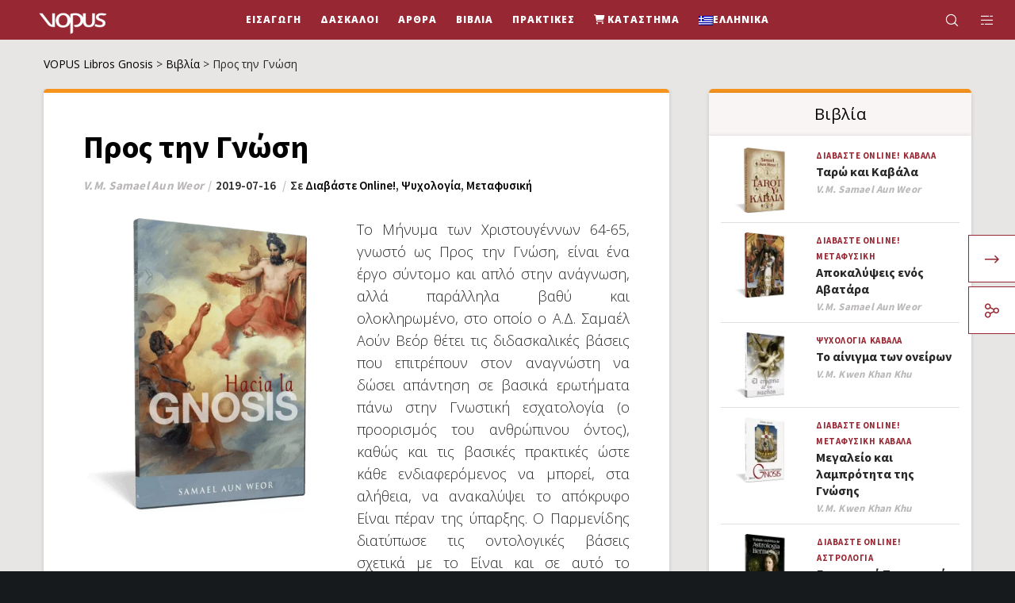

--- FILE ---
content_type: text/html; charset=UTF-8
request_url: https://vopus.org/el/hacia-la-gnosis/
body_size: 51054
content:
<!doctype html>
<!--[if lt IE 10]>
<html class="ie9 no-js" lang="el">
<![endif]-->
<!--[if (gt IE 9)|!(IE)]><!-->

<html class="no-js" lang="el"> <!--<![endif]-->

	<head><meta charset="UTF-8"><script>if(navigator.userAgent.match(/MSIE|Internet Explorer/i)||navigator.userAgent.match(/Trident\/7\..*?rv:11/i)){var href=document.location.href;if(!href.match(/[?&]nowprocket/)){if(href.indexOf("?")==-1){if(href.indexOf("#")==-1){document.location.href=href+"?nowprocket=1"}else{document.location.href=href.replace("#","?nowprocket=1#")}}else{if(href.indexOf("#")==-1){document.location.href=href+"&nowprocket=1"}else{document.location.href=href.replace("#","&nowprocket=1#")}}}}</script><script>(()=>{class RocketLazyLoadScripts{constructor(){this.v="2.0.3",this.userEvents=["keydown","keyup","mousedown","mouseup","mousemove","mouseover","mouseenter","mouseout","mouseleave","touchmove","touchstart","touchend","touchcancel","wheel","click","dblclick","input","visibilitychange"],this.attributeEvents=["onblur","onclick","oncontextmenu","ondblclick","onfocus","onmousedown","onmouseenter","onmouseleave","onmousemove","onmouseout","onmouseover","onmouseup","onmousewheel","onscroll","onsubmit"]}async t(){this.i(),this.o(),/iP(ad|hone)/.test(navigator.userAgent)&&this.h(),this.u(),this.l(this),this.m(),this.k(this),this.p(this),this._(),await Promise.all([this.R(),this.L()]),this.lastBreath=Date.now(),this.S(this),this.P(),this.D(),this.O(),this.M(),await this.C(this.delayedScripts.normal),await this.C(this.delayedScripts.defer),await this.C(this.delayedScripts.async),this.F("domReady"),await this.T(),await this.j(),await this.I(),this.F("windowLoad"),await this.A(),window.dispatchEvent(new Event("rocket-allScriptsLoaded")),this.everythingLoaded=!0,this.lastTouchEnd&&await new Promise((t=>setTimeout(t,500-Date.now()+this.lastTouchEnd))),this.H(),this.F("all"),this.U(),this.W()}i(){this.CSPIssue=sessionStorage.getItem("rocketCSPIssue"),document.addEventListener("securitypolicyviolation",(t=>{this.CSPIssue||"script-src-elem"!==t.violatedDirective||"data"!==t.blockedURI||(this.CSPIssue=!0,sessionStorage.setItem("rocketCSPIssue",!0))}),{isRocket:!0})}o(){window.addEventListener("pageshow",(t=>{this.persisted=t.persisted,this.realWindowLoadedFired=!0}),{isRocket:!0}),window.addEventListener("pagehide",(()=>{this.onFirstUserAction=null}),{isRocket:!0})}h(){let t;function e(e){t=e}window.addEventListener("touchstart",e,{isRocket:!0}),window.addEventListener("touchend",(function i(o){Math.abs(o.changedTouches[0].pageX-t.changedTouches[0].pageX)<10&&Math.abs(o.changedTouches[0].pageY-t.changedTouches[0].pageY)<10&&o.timeStamp-t.timeStamp<200&&(o.target.dispatchEvent(new PointerEvent("click",{target:o.target,bubbles:!0,cancelable:!0,detail:1})),event.preventDefault(),window.removeEventListener("touchstart",e,{isRocket:!0}),window.removeEventListener("touchend",i,{isRocket:!0}))}),{isRocket:!0})}q(t){this.userActionTriggered||("mousemove"!==t.type||this.firstMousemoveIgnored?"keyup"===t.type||"mouseover"===t.type||"mouseout"===t.type||(this.userActionTriggered=!0,this.onFirstUserAction&&this.onFirstUserAction()):this.firstMousemoveIgnored=!0),"click"===t.type&&t.preventDefault(),this.savedUserEvents.length>0&&(t.stopPropagation(),t.stopImmediatePropagation()),"touchstart"===this.lastEvent&&"touchend"===t.type&&(this.lastTouchEnd=Date.now()),"click"===t.type&&(this.lastTouchEnd=0),this.lastEvent=t.type,this.savedUserEvents.push(t)}u(){this.savedUserEvents=[],this.userEventHandler=this.q.bind(this),this.userEvents.forEach((t=>window.addEventListener(t,this.userEventHandler,{passive:!1,isRocket:!0})))}U(){this.userEvents.forEach((t=>window.removeEventListener(t,this.userEventHandler,{passive:!1,isRocket:!0}))),this.savedUserEvents.forEach((t=>{t.target.dispatchEvent(new window[t.constructor.name](t.type,t))}))}m(){this.eventsMutationObserver=new MutationObserver((t=>{const e="return false";for(const i of t){if("attributes"===i.type){const t=i.target.getAttribute(i.attributeName);t&&t!==e&&(i.target.setAttribute("data-rocket-"+i.attributeName,t),i.target["rocket"+i.attributeName]=new Function("event",t),i.target.setAttribute(i.attributeName,e))}"childList"===i.type&&i.addedNodes.forEach((t=>{if(t.nodeType===Node.ELEMENT_NODE)for(const i of t.attributes)this.attributeEvents.includes(i.name)&&i.value&&""!==i.value&&(t.setAttribute("data-rocket-"+i.name,i.value),t["rocket"+i.name]=new Function("event",i.value),t.setAttribute(i.name,e))}))}})),this.eventsMutationObserver.observe(document,{subtree:!0,childList:!0,attributeFilter:this.attributeEvents})}H(){this.eventsMutationObserver.disconnect(),this.attributeEvents.forEach((t=>{document.querySelectorAll("[data-rocket-"+t+"]").forEach((e=>{e.setAttribute(t,e.getAttribute("data-rocket-"+t)),e.removeAttribute("data-rocket-"+t)}))}))}k(t){Object.defineProperty(HTMLElement.prototype,"onclick",{get(){return this.rocketonclick||null},set(e){this.rocketonclick=e,this.setAttribute(t.everythingLoaded?"onclick":"data-rocket-onclick","this.rocketonclick(event)")}})}S(t){function e(e,i){let o=e[i];e[i]=null,Object.defineProperty(e,i,{get:()=>o,set(s){t.everythingLoaded?o=s:e["rocket"+i]=o=s}})}e(document,"onreadystatechange"),e(window,"onload"),e(window,"onpageshow");try{Object.defineProperty(document,"readyState",{get:()=>t.rocketReadyState,set(e){t.rocketReadyState=e},configurable:!0}),document.readyState="loading"}catch(t){console.log("WPRocket DJE readyState conflict, bypassing")}}l(t){this.originalAddEventListener=EventTarget.prototype.addEventListener,this.originalRemoveEventListener=EventTarget.prototype.removeEventListener,this.savedEventListeners=[],EventTarget.prototype.addEventListener=function(e,i,o){o&&o.isRocket||!t.B(e,this)&&!t.userEvents.includes(e)||t.B(e,this)&&!t.userActionTriggered||e.startsWith("rocket-")||t.everythingLoaded?t.originalAddEventListener.call(this,e,i,o):t.savedEventListeners.push({target:this,remove:!1,type:e,func:i,options:o})},EventTarget.prototype.removeEventListener=function(e,i,o){o&&o.isRocket||!t.B(e,this)&&!t.userEvents.includes(e)||t.B(e,this)&&!t.userActionTriggered||e.startsWith("rocket-")||t.everythingLoaded?t.originalRemoveEventListener.call(this,e,i,o):t.savedEventListeners.push({target:this,remove:!0,type:e,func:i,options:o})}}F(t){"all"===t&&(EventTarget.prototype.addEventListener=this.originalAddEventListener,EventTarget.prototype.removeEventListener=this.originalRemoveEventListener),this.savedEventListeners=this.savedEventListeners.filter((e=>{let i=e.type,o=e.target||window;return"domReady"===t&&"DOMContentLoaded"!==i&&"readystatechange"!==i||("windowLoad"===t&&"load"!==i&&"readystatechange"!==i&&"pageshow"!==i||(this.B(i,o)&&(i="rocket-"+i),e.remove?o.removeEventListener(i,e.func,e.options):o.addEventListener(i,e.func,e.options),!1))}))}p(t){let e;function i(e){return t.everythingLoaded?e:e.split(" ").map((t=>"load"===t||t.startsWith("load.")?"rocket-jquery-load":t)).join(" ")}function o(o){function s(e){const s=o.fn[e];o.fn[e]=o.fn.init.prototype[e]=function(){return this[0]===window&&t.userActionTriggered&&("string"==typeof arguments[0]||arguments[0]instanceof String?arguments[0]=i(arguments[0]):"object"==typeof arguments[0]&&Object.keys(arguments[0]).forEach((t=>{const e=arguments[0][t];delete arguments[0][t],arguments[0][i(t)]=e}))),s.apply(this,arguments),this}}if(o&&o.fn&&!t.allJQueries.includes(o)){const e={DOMContentLoaded:[],"rocket-DOMContentLoaded":[]};for(const t in e)document.addEventListener(t,(()=>{e[t].forEach((t=>t()))}),{isRocket:!0});o.fn.ready=o.fn.init.prototype.ready=function(i){function s(){parseInt(o.fn.jquery)>2?setTimeout((()=>i.bind(document)(o))):i.bind(document)(o)}return t.realDomReadyFired?!t.userActionTriggered||t.fauxDomReadyFired?s():e["rocket-DOMContentLoaded"].push(s):e.DOMContentLoaded.push(s),o([])},s("on"),s("one"),s("off"),t.allJQueries.push(o)}e=o}t.allJQueries=[],o(window.jQuery),Object.defineProperty(window,"jQuery",{get:()=>e,set(t){o(t)}})}P(){const t=new Map;document.write=document.writeln=function(e){const i=document.currentScript,o=document.createRange(),s=i.parentElement;let n=t.get(i);void 0===n&&(n=i.nextSibling,t.set(i,n));const c=document.createDocumentFragment();o.setStart(c,0),c.appendChild(o.createContextualFragment(e)),s.insertBefore(c,n)}}async R(){return new Promise((t=>{this.userActionTriggered?t():this.onFirstUserAction=t}))}async L(){return new Promise((t=>{document.addEventListener("DOMContentLoaded",(()=>{this.realDomReadyFired=!0,t()}),{isRocket:!0})}))}async I(){return this.realWindowLoadedFired?Promise.resolve():new Promise((t=>{window.addEventListener("load",t,{isRocket:!0})}))}M(){this.pendingScripts=[];this.scriptsMutationObserver=new MutationObserver((t=>{for(const e of t)e.addedNodes.forEach((t=>{"SCRIPT"!==t.tagName||t.noModule||t.isWPRocket||this.pendingScripts.push({script:t,promise:new Promise((e=>{const i=()=>{const i=this.pendingScripts.findIndex((e=>e.script===t));i>=0&&this.pendingScripts.splice(i,1),e()};t.addEventListener("load",i,{isRocket:!0}),t.addEventListener("error",i,{isRocket:!0}),setTimeout(i,1e3)}))})}))})),this.scriptsMutationObserver.observe(document,{childList:!0,subtree:!0})}async j(){await this.J(),this.pendingScripts.length?(await this.pendingScripts[0].promise,await this.j()):this.scriptsMutationObserver.disconnect()}D(){this.delayedScripts={normal:[],async:[],defer:[]},document.querySelectorAll("script[type$=rocketlazyloadscript]").forEach((t=>{t.hasAttribute("data-rocket-src")?t.hasAttribute("async")&&!1!==t.async?this.delayedScripts.async.push(t):t.hasAttribute("defer")&&!1!==t.defer||"module"===t.getAttribute("data-rocket-type")?this.delayedScripts.defer.push(t):this.delayedScripts.normal.push(t):this.delayedScripts.normal.push(t)}))}async _(){await this.L();let t=[];document.querySelectorAll("script[type$=rocketlazyloadscript][data-rocket-src]").forEach((e=>{let i=e.getAttribute("data-rocket-src");if(i&&!i.startsWith("data:")){i.startsWith("//")&&(i=location.protocol+i);try{const o=new URL(i).origin;o!==location.origin&&t.push({src:o,crossOrigin:e.crossOrigin||"module"===e.getAttribute("data-rocket-type")})}catch(t){}}})),t=[...new Map(t.map((t=>[JSON.stringify(t),t]))).values()],this.N(t,"preconnect")}async $(t){if(await this.G(),!0!==t.noModule||!("noModule"in HTMLScriptElement.prototype))return new Promise((e=>{let i;function o(){(i||t).setAttribute("data-rocket-status","executed"),e()}try{if(navigator.userAgent.includes("Firefox/")||""===navigator.vendor||this.CSPIssue)i=document.createElement("script"),[...t.attributes].forEach((t=>{let e=t.nodeName;"type"!==e&&("data-rocket-type"===e&&(e="type"),"data-rocket-src"===e&&(e="src"),i.setAttribute(e,t.nodeValue))})),t.text&&(i.text=t.text),t.nonce&&(i.nonce=t.nonce),i.hasAttribute("src")?(i.addEventListener("load",o,{isRocket:!0}),i.addEventListener("error",(()=>{i.setAttribute("data-rocket-status","failed-network"),e()}),{isRocket:!0}),setTimeout((()=>{i.isConnected||e()}),1)):(i.text=t.text,o()),i.isWPRocket=!0,t.parentNode.replaceChild(i,t);else{const i=t.getAttribute("data-rocket-type"),s=t.getAttribute("data-rocket-src");i?(t.type=i,t.removeAttribute("data-rocket-type")):t.removeAttribute("type"),t.addEventListener("load",o,{isRocket:!0}),t.addEventListener("error",(i=>{this.CSPIssue&&i.target.src.startsWith("data:")?(console.log("WPRocket: CSP fallback activated"),t.removeAttribute("src"),this.$(t).then(e)):(t.setAttribute("data-rocket-status","failed-network"),e())}),{isRocket:!0}),s?(t.fetchPriority="high",t.removeAttribute("data-rocket-src"),t.src=s):t.src="data:text/javascript;base64,"+window.btoa(unescape(encodeURIComponent(t.text)))}}catch(i){t.setAttribute("data-rocket-status","failed-transform"),e()}}));t.setAttribute("data-rocket-status","skipped")}async C(t){const e=t.shift();return e?(e.isConnected&&await this.$(e),this.C(t)):Promise.resolve()}O(){this.N([...this.delayedScripts.normal,...this.delayedScripts.defer,...this.delayedScripts.async],"preload")}N(t,e){this.trash=this.trash||[];let i=!0;var o=document.createDocumentFragment();t.forEach((t=>{const s=t.getAttribute&&t.getAttribute("data-rocket-src")||t.src;if(s&&!s.startsWith("data:")){const n=document.createElement("link");n.href=s,n.rel=e,"preconnect"!==e&&(n.as="script",n.fetchPriority=i?"high":"low"),t.getAttribute&&"module"===t.getAttribute("data-rocket-type")&&(n.crossOrigin=!0),t.crossOrigin&&(n.crossOrigin=t.crossOrigin),t.integrity&&(n.integrity=t.integrity),t.nonce&&(n.nonce=t.nonce),o.appendChild(n),this.trash.push(n),i=!1}})),document.head.appendChild(o)}W(){this.trash.forEach((t=>t.remove()))}async T(){try{document.readyState="interactive"}catch(t){}this.fauxDomReadyFired=!0;try{await this.G(),document.dispatchEvent(new Event("rocket-readystatechange")),await this.G(),document.rocketonreadystatechange&&document.rocketonreadystatechange(),await this.G(),document.dispatchEvent(new Event("rocket-DOMContentLoaded")),await this.G(),window.dispatchEvent(new Event("rocket-DOMContentLoaded"))}catch(t){console.error(t)}}async A(){try{document.readyState="complete"}catch(t){}try{await this.G(),document.dispatchEvent(new Event("rocket-readystatechange")),await this.G(),document.rocketonreadystatechange&&document.rocketonreadystatechange(),await this.G(),window.dispatchEvent(new Event("rocket-load")),await this.G(),window.rocketonload&&window.rocketonload(),await this.G(),this.allJQueries.forEach((t=>t(window).trigger("rocket-jquery-load"))),await this.G();const t=new Event("rocket-pageshow");t.persisted=this.persisted,window.dispatchEvent(t),await this.G(),window.rocketonpageshow&&window.rocketonpageshow({persisted:this.persisted})}catch(t){console.error(t)}}async G(){Date.now()-this.lastBreath>45&&(await this.J(),this.lastBreath=Date.now())}async J(){return document.hidden?new Promise((t=>setTimeout(t))):new Promise((t=>requestAnimationFrame(t)))}B(t,e){return e===document&&"readystatechange"===t||(e===document&&"DOMContentLoaded"===t||(e===window&&"DOMContentLoaded"===t||(e===window&&"load"===t||e===window&&"pageshow"===t)))}static run(){(new RocketLazyLoadScripts).t()}}RocketLazyLoadScripts.run()})();</script>
		
				<!-- allow pinned sites -->
		<link rel="pingback" href="https://vopus.org/xmlrpc.php">
				<script type="rocketlazyloadscript" data-rocket-type="text/javascript">var WPAC={}; window.WPAC = WPAC; WPAC = WPAC;WPAC._Options={enable:true,debug:false,menuHelper:true,selectorCommentForm:"#commentform,.ast-commentform,.comment-form",selectorCommentsContainer:"#grve-comments",selectorCommentList:".comment-list,.ast-comment-list,.wp-block-comment-template",selectorCommentPagingLinks:"#comments [class^='nav-'] a",selectorCommentLinks:"#comments a[href*=\"/comment-page-\"]",selectorRespondContainer:"#respond",selectorErrorContainer:"p:parent",selectorSubmitButton:"#submit",selectorTextarea:"#comment",selectorPostContainer:false,scrollSpeed:500,autoUpdateIdleTime:false,popupOverlayBackgroundColor:"#000000",popupOverlayBackgroundOpacity:false,popupBackgroundColorLoading:"#000000",popupTextColorLoading:"#ffffff",popupBackgroundColorSuccess:"#008000",popupTextColorSuccess:"#FFFFFF",popupBackgroundColorError:"#FF0000",popupTextColorError:"#FFFFFF",popupOpacity:85,popupOpacityTablet:85,popupOpacityMobile:85,popupCornerRadius:5,popupCornerRadiusTablet:5,popupCornerRadiusMobile:5,popupMarginTop:60,popupMarginTopTablet:10,popupMarginTopMobile:10,popupWidth:30,popupWidthTablet:45,popupWidthMobile:75,popupPadding:20,popupPaddingTablet:20,popupPaddingMobile:20,popupFadeIn:400,popupFadeOut:400,popupTimeout:3000,popupTextAlign:"center",popupVerticalAlign:"verticalStart",popupTextFontSize:"20px",popupTextFontSizeTablet:"20px",popupTextFontSizeMobile:"20px",popupZindex:10000,textPosted:"Your comment has been posted. Thank you!",textPostedUnapproved:"Your comment has been posted and is awaiting moderation. Thank you!",textReloadPage:"Reloading page. Please wait.",textPostComment:"Posting your comment. Please wait.",textRefreshComments:"Loading comments. Please wait.",textUnknownError:"Something went wrong, your comment has not been posted.",textErrorTypeComment:"Please type your comment text.",textErrorCommentsClosed:"Sorry, comments are closed for this item.",textErrorMustBeLoggedIn:"Sorry, you must be logged in to post a comment.",textErrorFillRequiredFields:"Please fill the required fields (name, email).",textErrorInvalidEmailAddress:"Please enter a valid email address.",textErrorPostTooQuickly:"You are posting comments too quickly. Please wait a minute and resubmit your comment.",textErrorDuplicateComment:"Duplicate comment detected. It looks like you have already submitted this comment.",callbackOnBeforeSelectElements:false,callbackOnBeforeSubmitComment:false,callbackOnAfterPostComment:false,callbackOnBeforeUpdateComments:false,callbackOnAfterUpdateComments:false,commentPagesUrlRegex:false,disableUrlUpdate:true,disableScrollToAnchor:false,useUncompressedScripts:false,placeScriptsInFooter:true,optimizeAjaxResponse:false,baseUrl:false,disableCache:false,enableByQuery:false,lazyLoadEnabled:false,lazyLoadDisplay:"overlay",lazyLoadInlineDisplayLocation:"comments",lazyLoadInlineDisplayElement:"#comments",lazyLoadInlineLoadingType:"spinner",lazyLoadInlineSpinner:"LoadingGray1",lazyLoadInlineSpinnerLabelEnabled:true,lazyLoadInlineSpinnerContainerBackgroundColor:"#333333",lazyLoadInlineSpinnerContainerBackgroundColorOpacity:true,lazyLoadInlineSpinnerLabel:"Loading comments...",lazyLoadInlineSpinnerLabelColor:"#FFFFFF",lazyLoadInlineSpinnerIconColor:"#FFFFFF",lazyLoadInlineSpinnerLayoutType:"horizontal",lazyLoadInlineSpinnerLayoutAlignment:"left",lazyLoadInlineSpinnerLayoutRTL:false,lazyLoadTrigger:"domready",lazyLoadTriggerElement:false,lazyLoadInlineSpinnerSpeed:1.25,lazyLoadTriggerScrollOffset:false,lazyLoadPaginationEnabled:false,lazyLoadCommentsPerPage:30,lazyLoadUseThemePagination:true,lazyLoadPaginationStyle:"nextPrev",lazyLoadPaginationLocation:"bottom",lazyLoadingPaginationScrollToTop:true,lazyLoadInlineSpinnerLabelFontSizeDesktop:42,lazyLoadInlineSpinnerSizeDesktop:72,lazyLoadInlineSpinnerLabelLineHeightDesktop:54,lazyLoadInlineSpinnerContainerPaddingDesktop:35,lazyLoadInlineSpinnerGapDesktop:20,lazyLoadInlineSpinnerLabelFontSizeTablet:36,lazyLoadInlineSpinnerSizeTablet:65,lazyLoadInlineSpinnerLabelLineHeightTablet:42,lazyLoadInlineSpinnerContainerPaddingTablet:25,lazyLoadInlineSpinnerGapTablet:15,lazyLoadInlineSpinnerLabelFontSizeMobile:28,lazyLoadInlineSpinnerSizeMobile:48,lazyLoadInlineSpinnerLabelLineHeightMobile:34,lazyLoadInlineSpinnerContainerPaddingMobile:20,lazyLoadInlineSpinnerGapMobile:15,lazyLoadInlineSkeletonLoadingLabelEnabled:false,lazyLoadInlineSkeletonLoadingLabel:"Loading comments...",lazyLoadInlineSkeletonItemsShow:2,lazyLoadInlineSkeletonBackgroundColor:"#EEEEEE",lazyLoadInlineSkeletonHighlightColor:"#dedede",lazyLoadInlineSkeletonHeadingColor:"#333333",lazyLoadInlineSkeletonHeadingFontSize:24,lazyLoadInlineSkeletonHeadingLineHeight:1.5,lazyLoadInlineShortcode:false,lazyLoadInlineLoadingButtonLabel:"Load Comments",lazyLoadInlineLoadingButtonLabelLoading:"Loading Comments...",lazyLoadInlineButtonSpinner:"LoadingGray1",lazyLoadInlineButtonLabel:"Load Comments",lazyLoadInlineButtonLabelLoading:"Loading Comments...",lazyLoadInlineButtonAppearance:"solid",lazyLoadInlineButtonUseThemeStyles:true,lazyLoadInlineButtonBackgroundColor:"#333333",lazyLoadInlineButtonBackgroundColorHover:"#444444",lazyLoadInlineButtonTextColor:"#FFFFFF",lazyLoadInlineButtonTextColorHover:"#FFFFFF",lazyLoadInlineButtonBorderColor:"#333333",lazyLoadInlineButtonBorderColorHover:"#444444",lazyLoadInlineButtonBorderWidth:true,lazyLoadInlineButtonBorderRadius:5,lazyLoadInlineButtonPaddingTop:12,lazyLoadInlineButtonPaddingRight:24,lazyLoadInlineButtonPaddingBottom:12,lazyLoadInlineButtonPaddingLeft:24,lazyLoadInlineButtonFontSize:16,lazyLoadInlineButtonLineHeight:1.5,lazyLoadInlineButtonFontWeight:600,lazyLoadInlineButtonFontFamily:"inherit",lazyLoadInlineButtonAlign:"center",firstTimeInstall:false,lazyLoadIntoElement:false,commentsEnabled:true,version:"3.1.2"};</script><meta name='robots' content='index, follow, max-image-preview:large, max-snippet:-1, max-video-preview:-1' />
	<style>img:is([sizes="auto" i], [sizes^="auto," i]) { contain-intrinsic-size: 3000px 1500px }</style>
	<meta name="dlm-version" content="5.1.6">
	<!-- This site is optimized with the Yoast SEO plugin v26.6 - https://yoast.com/wordpress/plugins/seo/ -->
	<title>Προς την Γνώση</title>
	<link rel="canonical" href="https://vopus.org/el/hacia-la-gnosis/" />
	<meta property="og:locale" content="el_GR" />
	<meta property="og:type" content="article" />
	<meta property="og:title" content="Προς την Γνώση" />
	<meta property="og:description" content="Το Μήνυμα των Χριστουγέννων 64-65, γνωστό ως Προς την Γνώση, είναι ένα έργο σύντομο και απλό στην ανάγνωση, αλλά παράλληλα βαθύ και ολοκληρωμένο, στο οποίο ο Α.Δ. Σαμαέλ Αούν Βεόρ θέτει τις ..." />
	<meta property="og:url" content="https://vopus.org/el/hacia-la-gnosis/" />
	<meta property="og:site_name" content="VOPUS Libros Gnosis" />
	<meta property="article:publisher" content="https://www.facebook.com/ageac.radiomaitreya.vopus" />
	<meta property="article:published_time" content="2019-07-16T13:22:39+00:00" />
	<meta property="article:modified_time" content="2021-02-08T20:57:42+00:00" />
	<meta property="og:image" content="https://vopus.org/wp-content/uploads/2019/06/es-saw-hacia_gnosis-1.png" />
	<meta property="og:image:width" content="1570" />
	<meta property="og:image:height" content="883" />
	<meta property="og:image:type" content="image/png" />
	<meta name="author" content="V.M. Samael Aun Weor" />
	<meta name="twitter:card" content="summary_large_image" />
	<script type="application/ld+json" class="yoast-schema-graph">{"@context":"https://schema.org","@graph":[{"@type":"Article","@id":"https://vopus.org/el/hacia-la-gnosis/#article","isPartOf":{"@id":"https://vopus.org/el/hacia-la-gnosis/"},"author":{"name":"V.M. Samael Aun Weor","@id":"https://vopus.org/el/#/schema/person/75a175560e94f9c5384ef5c84042d71f"},"headline":"Προς την Γνώση","datePublished":"2019-07-16T13:22:39+00:00","dateModified":"2021-02-08T20:57:42+00:00","mainEntityOfPage":{"@id":"https://vopus.org/el/hacia-la-gnosis/"},"wordCount":1,"commentCount":0,"publisher":{"@id":"https://vopus.org/el/#organization"},"image":{"@id":"https://vopus.org/el/hacia-la-gnosis/#primaryimage"},"thumbnailUrl":"https://vopus.org/wp-content/uploads/2019/06/es-saw-hacia_gnosis-1.png","articleSection":["Διαβάστε online!","Ψυχολογία","Μεταφυσική"],"inLanguage":"el","potentialAction":[{"@type":"CommentAction","name":"Comment","target":["https://vopus.org/el/hacia-la-gnosis/#respond"]}]},{"@type":"WebPage","@id":"https://vopus.org/el/hacia-la-gnosis/","url":"https://vopus.org/el/hacia-la-gnosis/","name":"Προς την Γνώση","isPartOf":{"@id":"https://vopus.org/el/#website"},"primaryImageOfPage":{"@id":"https://vopus.org/el/hacia-la-gnosis/#primaryimage"},"image":{"@id":"https://vopus.org/el/hacia-la-gnosis/#primaryimage"},"thumbnailUrl":"https://vopus.org/wp-content/uploads/2019/06/es-saw-hacia_gnosis-1.png","datePublished":"2019-07-16T13:22:39+00:00","dateModified":"2021-02-08T20:57:42+00:00","breadcrumb":{"@id":"https://vopus.org/el/hacia-la-gnosis/#breadcrumb"},"inLanguage":"el","potentialAction":[{"@type":"ReadAction","target":["https://vopus.org/el/hacia-la-gnosis/"]}]},{"@type":"ImageObject","inLanguage":"el","@id":"https://vopus.org/el/hacia-la-gnosis/#primaryimage","url":"https://vopus.org/wp-content/uploads/2019/06/es-saw-hacia_gnosis-1.png","contentUrl":"https://vopus.org/wp-content/uploads/2019/06/es-saw-hacia_gnosis-1.png","width":1570,"height":883,"caption":"Hacia la Gnosis- Samael Aun Weor"},{"@type":"BreadcrumbList","@id":"https://vopus.org/el/hacia-la-gnosis/#breadcrumb","itemListElement":[{"@type":"ListItem","position":1,"name":"Εισαγωγή","item":"https://vopus.org/el/"},{"@type":"ListItem","position":2,"name":"Βιβλία","item":"https://vopus.org/el/periekhomeno/vivlia/"},{"@type":"ListItem","position":3,"name":"Προς την Γνώση"}]},{"@type":"WebSite","@id":"https://vopus.org/el/#website","url":"https://vopus.org/el/","name":"VOPUS Libros Gnosis","description":"La Herencia de la Luz","publisher":{"@id":"https://vopus.org/el/#organization"},"potentialAction":[{"@type":"SearchAction","target":{"@type":"EntryPoint","urlTemplate":"https://vopus.org/el/?s={search_term_string}"},"query-input":{"@type":"PropertyValueSpecification","valueRequired":true,"valueName":"search_term_string"}}],"inLanguage":"el"},{"@type":"Organization","@id":"https://vopus.org/el/#organization","name":"VOPUS Libros Gnósis","alternateName":"Libros Gnósis V.M. Samael Aun Weor, V.M. Kwen Khan Khu","url":"https://vopus.org/el/","logo":{"@type":"ImageObject","inLanguage":"el","@id":"https://vopus.org/el/#/schema/logo/image/","url":"https://vopus.org/wp-content/uploads/2019/06/vopus-logo-lema.svg","contentUrl":"https://vopus.org/wp-content/uploads/2019/06/vopus-logo-lema.svg","width":323,"height":165,"caption":"VOPUS Libros Gnósis"},"image":{"@id":"https://vopus.org/el/#/schema/logo/image/"},"sameAs":["https://www.facebook.com/ageac.radiomaitreya.vopus"]},{"@type":"Person","@id":"https://vopus.org/el/#/schema/person/75a175560e94f9c5384ef5c84042d71f","name":"V.M. Samael Aun Weor","url":"https://vopus.org/el/author/v-m-samael-aun-weor/"}]}</script>
	<!-- / Yoast SEO plugin. -->


<link rel='dns-prefetch' href='//fonts.googleapis.com' />
<link rel='preconnect' href='https://fonts.gstatic.com' crossorigin />
<link rel="alternate" type="application/rss+xml" title="Ροή RSS &raquo; VOPUS Libros Gnosis" href="https://vopus.org/el/feed/" />
<link rel="alternate" type="application/rss+xml" title="Ροή Σχολίων &raquo; VOPUS Libros Gnosis" href="https://vopus.org/el/comments/feed/" />
<link rel="alternate" type="application/rss+xml" title="Ροή Σχολίων VOPUS Libros Gnosis &raquo; Προς την Γνώση" href="https://vopus.org/el/hacia-la-gnosis/feed/" />
<meta name="viewport" content="width=device-width, initial-scale=1, maximum-scale=1, user-scalable=no">
<meta name="application-name" content="VOPUS Libros Gnosis">
<script type="rocketlazyloadscript" data-rocket-type="text/javascript">
/* <![CDATA[ */
window._wpemojiSettings = {"baseUrl":"https:\/\/s.w.org\/images\/core\/emoji\/15.1.0\/72x72\/","ext":".png","svgUrl":"https:\/\/s.w.org\/images\/core\/emoji\/15.1.0\/svg\/","svgExt":".svg","source":{"concatemoji":"https:\/\/vopus.org\/wp-includes\/js\/wp-emoji-release.min.js?ver=6.8.1"}};
/*! This file is auto-generated */
!function(i,n){var o,s,e;function c(e){try{var t={supportTests:e,timestamp:(new Date).valueOf()};sessionStorage.setItem(o,JSON.stringify(t))}catch(e){}}function p(e,t,n){e.clearRect(0,0,e.canvas.width,e.canvas.height),e.fillText(t,0,0);var t=new Uint32Array(e.getImageData(0,0,e.canvas.width,e.canvas.height).data),r=(e.clearRect(0,0,e.canvas.width,e.canvas.height),e.fillText(n,0,0),new Uint32Array(e.getImageData(0,0,e.canvas.width,e.canvas.height).data));return t.every(function(e,t){return e===r[t]})}function u(e,t,n){switch(t){case"flag":return n(e,"\ud83c\udff3\ufe0f\u200d\u26a7\ufe0f","\ud83c\udff3\ufe0f\u200b\u26a7\ufe0f")?!1:!n(e,"\ud83c\uddfa\ud83c\uddf3","\ud83c\uddfa\u200b\ud83c\uddf3")&&!n(e,"\ud83c\udff4\udb40\udc67\udb40\udc62\udb40\udc65\udb40\udc6e\udb40\udc67\udb40\udc7f","\ud83c\udff4\u200b\udb40\udc67\u200b\udb40\udc62\u200b\udb40\udc65\u200b\udb40\udc6e\u200b\udb40\udc67\u200b\udb40\udc7f");case"emoji":return!n(e,"\ud83d\udc26\u200d\ud83d\udd25","\ud83d\udc26\u200b\ud83d\udd25")}return!1}function f(e,t,n){var r="undefined"!=typeof WorkerGlobalScope&&self instanceof WorkerGlobalScope?new OffscreenCanvas(300,150):i.createElement("canvas"),a=r.getContext("2d",{willReadFrequently:!0}),o=(a.textBaseline="top",a.font="600 32px Arial",{});return e.forEach(function(e){o[e]=t(a,e,n)}),o}function t(e){var t=i.createElement("script");t.src=e,t.defer=!0,i.head.appendChild(t)}"undefined"!=typeof Promise&&(o="wpEmojiSettingsSupports",s=["flag","emoji"],n.supports={everything:!0,everythingExceptFlag:!0},e=new Promise(function(e){i.addEventListener("DOMContentLoaded",e,{once:!0})}),new Promise(function(t){var n=function(){try{var e=JSON.parse(sessionStorage.getItem(o));if("object"==typeof e&&"number"==typeof e.timestamp&&(new Date).valueOf()<e.timestamp+604800&&"object"==typeof e.supportTests)return e.supportTests}catch(e){}return null}();if(!n){if("undefined"!=typeof Worker&&"undefined"!=typeof OffscreenCanvas&&"undefined"!=typeof URL&&URL.createObjectURL&&"undefined"!=typeof Blob)try{var e="postMessage("+f.toString()+"("+[JSON.stringify(s),u.toString(),p.toString()].join(",")+"));",r=new Blob([e],{type:"text/javascript"}),a=new Worker(URL.createObjectURL(r),{name:"wpTestEmojiSupports"});return void(a.onmessage=function(e){c(n=e.data),a.terminate(),t(n)})}catch(e){}c(n=f(s,u,p))}t(n)}).then(function(e){for(var t in e)n.supports[t]=e[t],n.supports.everything=n.supports.everything&&n.supports[t],"flag"!==t&&(n.supports.everythingExceptFlag=n.supports.everythingExceptFlag&&n.supports[t]);n.supports.everythingExceptFlag=n.supports.everythingExceptFlag&&!n.supports.flag,n.DOMReady=!1,n.readyCallback=function(){n.DOMReady=!0}}).then(function(){return e}).then(function(){var e;n.supports.everything||(n.readyCallback(),(e=n.source||{}).concatemoji?t(e.concatemoji):e.wpemoji&&e.twemoji&&(t(e.twemoji),t(e.wpemoji)))}))}((window,document),window._wpemojiSettings);
/* ]]> */
</script>
	<style>
		:root {
			--wpac-popup-opacity: 0.85;
			--wpac-popup-corner-radius: 5px;
			--wpac-popup-margin-top: 60px;
			--wpac-popup-width: 30%;
			--wpac-popup-padding: 20px;
			--wpac-popup-font-size: 20px;
			--wpac-popup-line-height: 1.2;
		}
		/* tablet styles */
		@media screen and (max-width: 1024px) {
			.wpac-overlay {
				--wpac-popup-opacity: 0.85;
				--wpac-popup-corner-radius: 5px;
				--wpac-popup-margin-top: 10px;
				--wpac-popup-width: 45%;
				--wpac-popup-padding: 20px;
				--wpac-popup-font-size: 20px;
			}
		}
		/* mobile styles */
		@media screen and (max-width: 768px) {
			.wpac-overlay {
				--wpac-popup-opacity: 0.85;
				--wpac-popup-corner-radius: 5px;
				--wpac-popup-margin-top: 10px;
				--wpac-popup-width: 75%;
				--wpac-popup-padding: 20px;
				--wpac-popup-font-size: 20px;
			}
		}
		.wpac-overlay {
			display: none;
			opacity: var(--wpac-popup-opacity);
			border-radius: var(--wpac-popup-corner-radius);
			margin-top: var(--wpac-popup-margin-top);
			padding: var(--wpac-popup-padding) !important;
			font-size: var(--wpac-popup-font-size) !important;
			line-height: var(--wpac-popup-line-height);
			margin: 0 auto;
		}
	</style>
	<link data-minify="1" rel='stylesheet' id='vc_extensions_cqbundle_adminicon-css' href='https://vopus.org/wp-content/cache/min/1/wp-content/plugins/vc-extensions-bundle/css/admin_icon.css?ver=1747924860' type='text/css' media='all' />
<link data-minify="1" rel='stylesheet' id='wppm-plugin-css-css' href='https://vopus.org/wp-content/cache/min/1/wp-content/plugins/wp-post-modules/assets/css/wppm.frontend.css?ver=1747924860' type='text/css' media='all' />
<link data-minify="1" rel='stylesheet' id='dashicons-css' href='https://vopus.org/wp-content/cache/min/1/wp-includes/css/dashicons.min.css?ver=1747924860' type='text/css' media='all' />
<link rel='stylesheet' id='post-views-counter-frontend-css' href='https://vopus.org/wp-content/plugins/post-views-counter/css/frontend.min.css?ver=1.6.0' type='text/css' media='all' />
<style id='wp-emoji-styles-inline-css' type='text/css'>

	img.wp-smiley, img.emoji {
		display: inline !important;
		border: none !important;
		box-shadow: none !important;
		height: 1em !important;
		width: 1em !important;
		margin: 0 0.07em !important;
		vertical-align: -0.1em !important;
		background: none !important;
		padding: 0 !important;
	}
</style>
<link rel='stylesheet' id='wp-block-library-css' href='https://vopus.org/wp-includes/css/dist/block-library/style.min.css?ver=6.8.1' type='text/css' media='all' />
<style id='classic-theme-styles-inline-css' type='text/css'>
/*! This file is auto-generated */
.wp-block-button__link{color:#fff;background-color:#32373c;border-radius:9999px;box-shadow:none;text-decoration:none;padding:calc(.667em + 2px) calc(1.333em + 2px);font-size:1.125em}.wp-block-file__button{background:#32373c;color:#fff;text-decoration:none}
</style>
<link data-minify="1" rel='stylesheet' id='quotescollection-block-quotes-css' href='https://vopus.org/wp-content/cache/min/1/wp-content/plugins/quotes-collection/blocks/quotes/style.css?ver=1747924860' type='text/css' media='all' />
<link data-minify="1" rel='stylesheet' id='quotescollection-block-random-quote-css' href='https://vopus.org/wp-content/cache/min/1/wp-content/plugins/quotes-collection/blocks/random-quote/style.css?ver=1747924860' type='text/css' media='all' />
<style id='safe-svg-svg-icon-style-inline-css' type='text/css'>
.safe-svg-cover{text-align:center}.safe-svg-cover .safe-svg-inside{display:inline-block;max-width:100%}.safe-svg-cover svg{fill:currentColor;height:100%;max-height:100%;max-width:100%;width:100%}

</style>
<link data-minify="1" rel='stylesheet' id='nta-css-popup-css' href='https://vopus.org/wp-content/cache/min/1/wp-content/plugins/whatsapp-for-wordpress/assets/dist/css/style.css?ver=1747924860' type='text/css' media='all' />
<style id='global-styles-inline-css' type='text/css'>
:root{--wp--preset--aspect-ratio--square: 1;--wp--preset--aspect-ratio--4-3: 4/3;--wp--preset--aspect-ratio--3-4: 3/4;--wp--preset--aspect-ratio--3-2: 3/2;--wp--preset--aspect-ratio--2-3: 2/3;--wp--preset--aspect-ratio--16-9: 16/9;--wp--preset--aspect-ratio--9-16: 9/16;--wp--preset--color--black: #000000;--wp--preset--color--cyan-bluish-gray: #abb8c3;--wp--preset--color--white: #ffffff;--wp--preset--color--pale-pink: #f78da7;--wp--preset--color--vivid-red: #cf2e2e;--wp--preset--color--luminous-vivid-orange: #ff6900;--wp--preset--color--luminous-vivid-amber: #fcb900;--wp--preset--color--light-green-cyan: #7bdcb5;--wp--preset--color--vivid-green-cyan: #00d084;--wp--preset--color--pale-cyan-blue: #8ed1fc;--wp--preset--color--vivid-cyan-blue: #0693e3;--wp--preset--color--vivid-purple: #9b51e0;--wp--preset--color--primary-1: #962733;--wp--preset--color--primary-2: #f7941e;--wp--preset--color--primary-3: #e8e5e5;--wp--preset--color--primary-4: #e1e1e1;--wp--preset--color--primary-5: #bab7b7;--wp--preset--color--green: #6ECA09;--wp--preset--color--red: #D0021B;--wp--preset--color--orange: #FAB901;--wp--preset--color--aqua: #28d2dc;--wp--preset--color--blue: #15c7ff;--wp--preset--color--purple: #7639e2;--wp--preset--color--grey: #e2e2e2;--wp--preset--gradient--vivid-cyan-blue-to-vivid-purple: linear-gradient(135deg,rgba(6,147,227,1) 0%,rgb(155,81,224) 100%);--wp--preset--gradient--light-green-cyan-to-vivid-green-cyan: linear-gradient(135deg,rgb(122,220,180) 0%,rgb(0,208,130) 100%);--wp--preset--gradient--luminous-vivid-amber-to-luminous-vivid-orange: linear-gradient(135deg,rgba(252,185,0,1) 0%,rgba(255,105,0,1) 100%);--wp--preset--gradient--luminous-vivid-orange-to-vivid-red: linear-gradient(135deg,rgba(255,105,0,1) 0%,rgb(207,46,46) 100%);--wp--preset--gradient--very-light-gray-to-cyan-bluish-gray: linear-gradient(135deg,rgb(238,238,238) 0%,rgb(169,184,195) 100%);--wp--preset--gradient--cool-to-warm-spectrum: linear-gradient(135deg,rgb(74,234,220) 0%,rgb(151,120,209) 20%,rgb(207,42,186) 40%,rgb(238,44,130) 60%,rgb(251,105,98) 80%,rgb(254,248,76) 100%);--wp--preset--gradient--blush-light-purple: linear-gradient(135deg,rgb(255,206,236) 0%,rgb(152,150,240) 100%);--wp--preset--gradient--blush-bordeaux: linear-gradient(135deg,rgb(254,205,165) 0%,rgb(254,45,45) 50%,rgb(107,0,62) 100%);--wp--preset--gradient--luminous-dusk: linear-gradient(135deg,rgb(255,203,112) 0%,rgb(199,81,192) 50%,rgb(65,88,208) 100%);--wp--preset--gradient--pale-ocean: linear-gradient(135deg,rgb(255,245,203) 0%,rgb(182,227,212) 50%,rgb(51,167,181) 100%);--wp--preset--gradient--electric-grass: linear-gradient(135deg,rgb(202,248,128) 0%,rgb(113,206,126) 100%);--wp--preset--gradient--midnight: linear-gradient(135deg,rgb(2,3,129) 0%,rgb(40,116,252) 100%);--wp--preset--font-size--small: 13px;--wp--preset--font-size--medium: 20px;--wp--preset--font-size--large: 36px;--wp--preset--font-size--x-large: 42px;--wp--preset--spacing--20: 0.44rem;--wp--preset--spacing--30: 0.67rem;--wp--preset--spacing--40: 1rem;--wp--preset--spacing--50: 1.5rem;--wp--preset--spacing--60: 2.25rem;--wp--preset--spacing--70: 3.38rem;--wp--preset--spacing--80: 5.06rem;--wp--preset--shadow--natural: 6px 6px 9px rgba(0, 0, 0, 0.2);--wp--preset--shadow--deep: 12px 12px 50px rgba(0, 0, 0, 0.4);--wp--preset--shadow--sharp: 6px 6px 0px rgba(0, 0, 0, 0.2);--wp--preset--shadow--outlined: 6px 6px 0px -3px rgba(255, 255, 255, 1), 6px 6px rgba(0, 0, 0, 1);--wp--preset--shadow--crisp: 6px 6px 0px rgba(0, 0, 0, 1);}:where(.is-layout-flex){gap: 0.5em;}:where(.is-layout-grid){gap: 0.5em;}body .is-layout-flex{display: flex;}.is-layout-flex{flex-wrap: wrap;align-items: center;}.is-layout-flex > :is(*, div){margin: 0;}body .is-layout-grid{display: grid;}.is-layout-grid > :is(*, div){margin: 0;}:where(.wp-block-columns.is-layout-flex){gap: 2em;}:where(.wp-block-columns.is-layout-grid){gap: 2em;}:where(.wp-block-post-template.is-layout-flex){gap: 1.25em;}:where(.wp-block-post-template.is-layout-grid){gap: 1.25em;}.has-black-color{color: var(--wp--preset--color--black) !important;}.has-cyan-bluish-gray-color{color: var(--wp--preset--color--cyan-bluish-gray) !important;}.has-white-color{color: var(--wp--preset--color--white) !important;}.has-pale-pink-color{color: var(--wp--preset--color--pale-pink) !important;}.has-vivid-red-color{color: var(--wp--preset--color--vivid-red) !important;}.has-luminous-vivid-orange-color{color: var(--wp--preset--color--luminous-vivid-orange) !important;}.has-luminous-vivid-amber-color{color: var(--wp--preset--color--luminous-vivid-amber) !important;}.has-light-green-cyan-color{color: var(--wp--preset--color--light-green-cyan) !important;}.has-vivid-green-cyan-color{color: var(--wp--preset--color--vivid-green-cyan) !important;}.has-pale-cyan-blue-color{color: var(--wp--preset--color--pale-cyan-blue) !important;}.has-vivid-cyan-blue-color{color: var(--wp--preset--color--vivid-cyan-blue) !important;}.has-vivid-purple-color{color: var(--wp--preset--color--vivid-purple) !important;}.has-black-background-color{background-color: var(--wp--preset--color--black) !important;}.has-cyan-bluish-gray-background-color{background-color: var(--wp--preset--color--cyan-bluish-gray) !important;}.has-white-background-color{background-color: var(--wp--preset--color--white) !important;}.has-pale-pink-background-color{background-color: var(--wp--preset--color--pale-pink) !important;}.has-vivid-red-background-color{background-color: var(--wp--preset--color--vivid-red) !important;}.has-luminous-vivid-orange-background-color{background-color: var(--wp--preset--color--luminous-vivid-orange) !important;}.has-luminous-vivid-amber-background-color{background-color: var(--wp--preset--color--luminous-vivid-amber) !important;}.has-light-green-cyan-background-color{background-color: var(--wp--preset--color--light-green-cyan) !important;}.has-vivid-green-cyan-background-color{background-color: var(--wp--preset--color--vivid-green-cyan) !important;}.has-pale-cyan-blue-background-color{background-color: var(--wp--preset--color--pale-cyan-blue) !important;}.has-vivid-cyan-blue-background-color{background-color: var(--wp--preset--color--vivid-cyan-blue) !important;}.has-vivid-purple-background-color{background-color: var(--wp--preset--color--vivid-purple) !important;}.has-black-border-color{border-color: var(--wp--preset--color--black) !important;}.has-cyan-bluish-gray-border-color{border-color: var(--wp--preset--color--cyan-bluish-gray) !important;}.has-white-border-color{border-color: var(--wp--preset--color--white) !important;}.has-pale-pink-border-color{border-color: var(--wp--preset--color--pale-pink) !important;}.has-vivid-red-border-color{border-color: var(--wp--preset--color--vivid-red) !important;}.has-luminous-vivid-orange-border-color{border-color: var(--wp--preset--color--luminous-vivid-orange) !important;}.has-luminous-vivid-amber-border-color{border-color: var(--wp--preset--color--luminous-vivid-amber) !important;}.has-light-green-cyan-border-color{border-color: var(--wp--preset--color--light-green-cyan) !important;}.has-vivid-green-cyan-border-color{border-color: var(--wp--preset--color--vivid-green-cyan) !important;}.has-pale-cyan-blue-border-color{border-color: var(--wp--preset--color--pale-cyan-blue) !important;}.has-vivid-cyan-blue-border-color{border-color: var(--wp--preset--color--vivid-cyan-blue) !important;}.has-vivid-purple-border-color{border-color: var(--wp--preset--color--vivid-purple) !important;}.has-vivid-cyan-blue-to-vivid-purple-gradient-background{background: var(--wp--preset--gradient--vivid-cyan-blue-to-vivid-purple) !important;}.has-light-green-cyan-to-vivid-green-cyan-gradient-background{background: var(--wp--preset--gradient--light-green-cyan-to-vivid-green-cyan) !important;}.has-luminous-vivid-amber-to-luminous-vivid-orange-gradient-background{background: var(--wp--preset--gradient--luminous-vivid-amber-to-luminous-vivid-orange) !important;}.has-luminous-vivid-orange-to-vivid-red-gradient-background{background: var(--wp--preset--gradient--luminous-vivid-orange-to-vivid-red) !important;}.has-very-light-gray-to-cyan-bluish-gray-gradient-background{background: var(--wp--preset--gradient--very-light-gray-to-cyan-bluish-gray) !important;}.has-cool-to-warm-spectrum-gradient-background{background: var(--wp--preset--gradient--cool-to-warm-spectrum) !important;}.has-blush-light-purple-gradient-background{background: var(--wp--preset--gradient--blush-light-purple) !important;}.has-blush-bordeaux-gradient-background{background: var(--wp--preset--gradient--blush-bordeaux) !important;}.has-luminous-dusk-gradient-background{background: var(--wp--preset--gradient--luminous-dusk) !important;}.has-pale-ocean-gradient-background{background: var(--wp--preset--gradient--pale-ocean) !important;}.has-electric-grass-gradient-background{background: var(--wp--preset--gradient--electric-grass) !important;}.has-midnight-gradient-background{background: var(--wp--preset--gradient--midnight) !important;}.has-small-font-size{font-size: var(--wp--preset--font-size--small) !important;}.has-medium-font-size{font-size: var(--wp--preset--font-size--medium) !important;}.has-large-font-size{font-size: var(--wp--preset--font-size--large) !important;}.has-x-large-font-size{font-size: var(--wp--preset--font-size--x-large) !important;}
:where(.wp-block-post-template.is-layout-flex){gap: 1.25em;}:where(.wp-block-post-template.is-layout-grid){gap: 1.25em;}
:where(.wp-block-columns.is-layout-flex){gap: 2em;}:where(.wp-block-columns.is-layout-grid){gap: 2em;}
:root :where(.wp-block-pullquote){font-size: 1.5em;line-height: 1.6;}
</style>
<link rel='stylesheet' id='cookie-notice-front-css' href='https://vopus.org/wp-content/plugins/cookie-notice/css/front.min.css?ver=2.5.10' type='text/css' media='all' />
<link data-minify="1" rel='stylesheet' id='same-category-posts-css' href='https://vopus.org/wp-content/cache/min/1/wp-content/plugins/same-category-posts/same-category-posts.css?ver=1747924860' type='text/css' media='all' />
<link data-minify="1" rel='stylesheet' id='stcr-font-awesome-css' href='https://vopus.org/wp-content/cache/min/1/wp-content/plugins/subscribe-to-comments-reloaded/includes/css/font-awesome.min.css?ver=1747924860' type='text/css' media='all' />
<link data-minify="1" rel='stylesheet' id='stcr-style-css' href='https://vopus.org/wp-content/cache/min/1/wp-content/plugins/subscribe-to-comments-reloaded/includes/css/stcr-style.css?ver=1747924860' type='text/css' media='all' />
<link data-minify="1" rel='stylesheet' id='widgetopts-styles-css' href='https://vopus.org/wp-content/cache/min/1/wp-content/plugins/widget-options/assets/css/widget-options.css?ver=1747924860' type='text/css' media='all' />
<link rel='stylesheet' id='wpml-menu-item-0-css' href='https://vopus.org/wp-content/plugins/sitepress-multilingual-cms/templates/language-switchers/menu-item/style.min.css?ver=1' type='text/css' media='all' />
<link data-minify="1" rel='stylesheet' id='quotescollection-css' href='https://vopus.org/wp-content/cache/min/1/wp-content/plugins/quotes-collection/css/quotes-collection.css?ver=1747924860' type='text/css' media='all' />
<link rel='stylesheet' id='search-filter-plugin-styles-css' href='https://vopus.org/wp-content/plugins/search-filter-pro/public/assets/css/search-filter.min.css?ver=2.5.7' type='text/css' media='all' />
<link data-minify="1" rel='stylesheet' id='font-awesome-css' href='https://vopus.org/wp-content/cache/min/1/wp-content/themes/movedo/css/font-awesome.min.css?ver=1747924860' type='text/css' media='all' />
<link rel='stylesheet' id='font-awesome-v4-shims-css' href='https://vopus.org/wp-content/themes/movedo/css/font-awesome-v4-shims.min.css?ver=6.4.2' type='text/css' media='all' />
<link data-minify="1" rel='stylesheet' id='movedo-grve-theme-style-css' href='https://vopus.org/wp-content/cache/min/1/wp-content/themes/movedo/css/theme-style.css?ver=1747924860' type='text/css' media='all' />
<link data-minify="1" rel='stylesheet' id='movedo-grve-elements-css' href='https://vopus.org/wp-content/cache/min/1/wp-content/themes/movedo/css/elements.css?ver=1747924860' type='text/css' media='all' />
<link data-minify="1" rel='stylesheet' id='movedo-grve-custom-style-css' href='https://vopus.org/wp-content/cache/min/1/wp-content/themes/movedo/css/responsive.css?ver=1747924860' type='text/css' media='all' />
<style id='movedo-grve-custom-style-inline-css' type='text/css'>
 body { font-size: 14px; font-family: "Open Sans"; font-weight: 400; line-height: 24px; letter-spacing: 0px; } #grve-header .grve-logo.grve-logo-text a { font-family: "Source Sans Pro"; font-weight: 700; font-style: normal; font-size: 36px; text-transform: none; letter-spacing: 0px; } .grve-main-menu .grve-wrapper > ul > li > a, .grve-main-menu .grve-wrapper > ul > li .grve-toggle-menu-item-wrapper a, .grve-main-menu .grve-wrapper > ul > li.megamenu > ul > li > a, .grve-toggle-hiddenarea .grve-label, .grve-main-menu .grve-wrapper > ul > li ul li.grve-goback a { font-family: "Open Sans"; font-weight: 800; font-style: normal; font-size: 12px; text-transform: uppercase; letter-spacing: 1px; } .grve-slide-menu .grve-main-menu .grve-wrapper ul li.megamenu ul li:not(.grve-goback) > a, .grve-main-menu .grve-wrapper > ul > li ul li a { font-family: "Open Sans"; font-weight: 800; font-style: normal; font-size: 11px; text-transform: uppercase; letter-spacing: 0px; } .grve-main-menu .grve-menu-description { font-family: "Open Sans"; font-weight: 400; font-style: normal; font-size: 11px; text-transform: none; letter-spacing: 0px; } #grve-hidden-menu .grve-hiddenarea-content .grve-menu > li > a, #grve-hidden-menu .grve-hiddenarea-content .grve-menu > li > .grve-toggle-menu-item-wrapper a, #grve-responsive-anchor .grve-hiddenarea-content .grve-menu > li > a, #grve-hidden-menu ul.grve-menu > li.megamenu > ul > li > a, #grve-hidden-menu ul.grve-menu > li ul li.grve-goback a { font-family: "Open Sans"; font-weight: 600; font-style: normal; font-size: 12px; text-transform: uppercase; } #grve-hidden-menu.grve-slide-menu ul li.megamenu ul li:not(.grve-goback) > a, #grve-hidden-menu.grve-slide-menu ul li ul li:not(.grve-goback) > a, #grve-hidden-menu.grve-toggle-menu ul li.megamenu ul li > a, #grve-hidden-menu.grve-toggle-menu ul li ul li > a, #grve-responsive-anchor ul li ul li > a { font-family: "Open Sans"; font-weight: normal; font-style: normal; font-size: 12px; text-transform: none; letter-spacing: 0px; } #grve-hidden-menu .grve-menu-description { font-family: "Open Sans"; font-weight: 400; font-style: normal; font-size: 11px; text-transform: none; letter-spacing: 0px; } h1, .grve-h1, #grve-theme-wrapper .grve-modal .grve-search input[type='text'], .grve-dropcap span, p.grve-dropcap:first-letter { font-family: "Source Sans Pro"; font-weight: 700; font-style: normal; text-transform: none; font-size: 30px; line-height: 36px; letter-spacing: -1.5px; } h2, .grve-h2 { font-family: "Source Sans Pro"; font-weight: 700; font-style: normal; text-transform: none; font-size: 24px; line-height: 30px; letter-spacing: 0px; } h3, .grve-h3 { font-family: "Source Sans Pro"; font-weight: 700; font-style: normal; text-transform: none; font-size: 20px; line-height: 28px; letter-spacing: 0px; } h4, .grve-h4 { font-family: "Source Sans Pro"; font-weight: 700; font-style: normal; text-transform: none; font-size: 18px; line-height: 24px; letter-spacing: 0px; } h5, .grve-h5 { font-family: "Source Sans Pro"; font-weight: 700; font-style: normal; text-transform: none; font-size: 16px; line-height: 20px; letter-spacing: 0px; } h6, .grve-h6, .vc_tta.vc_general .vc_tta-panel-title, #grve-main-content .vc_tta.vc_general .vc_tta-tab > a { font-family: "Source Sans Pro"; font-weight: 700; font-style: normal; text-transform: none; font-size: 14px; line-height: 18px; letter-spacing: 0px; } #grve-page-title .grve-title, #grve-blog-title .grve-title, #grve-search-page-title .grve-title { font-family: "Source Sans Pro"; font-weight: 700; font-style: normal; font-size: 48px; text-transform: none; line-height: 60px; letter-spacing: -1.3px; } #grve-page-title .grve-description, #grve-blog-title .grve-description, #grve-blog-title .grve-description p, #grve-search-page-title .grve-description { font-family: "Source Sans Pro"; font-weight: 400; font-style: normal; font-size: 20px; text-transform: none; line-height: 30px; letter-spacing: 0px; } #grve-post-title .grve-title-categories { font-family: "Source Sans Pro"; font-weight: 600; font-style: normal; font-size: 14px; text-transform: uppercase; line-height: 20px; letter-spacing: 0px; } #grve-post-title .grve-post-meta, #grve-post-title .grve-post-meta li { font-family: "Source Sans Pro"; font-weight: 600; font-style: normal; font-size: 14px; text-transform: uppercase; line-height: 20px; letter-spacing: 0px; } .grve-single-simple-title { font-family: "Source Sans Pro"; font-weight: 700; font-style: normal; font-size: 40px; text-transform: none; line-height: 48px; letter-spacing: 0px; } #grve-post-title .grve-title { font-family: "Source Sans Pro"; font-weight: 700; font-style: normal; font-size: 48px; text-transform: none; line-height: 60px; letter-spacing: -1.3px; } #grve-post-title .grve-description { font-family: "Open Sans"; font-weight: 400; font-style: normal; font-size: 20px; text-transform: none; line-height: 30px; letter-spacing: 1px; } #grve-portfolio-title .grve-title { font-family: "Source Sans Pro"; font-weight: 700; font-style: normal; font-size: 48px; text-transform: none; line-height: 60px; letter-spacing: 0px; } #grve-portfolio-title .grve-description { font-family: "Open Sans"; font-weight: 400; font-style: normal; font-size: 20px; text-transform: none; line-height: 30px; letter-spacing: 1px; } #grve-forum-title .grve-title { font-family: "Source Sans Pro"; font-weight: 700; font-style: normal; font-size: 48px; text-transform: none; line-height: 60px; letter-spacing: 0px; } .grve-product-area .product_title { font-family: "Source Sans Pro"; font-weight: 700; font-style: normal; font-size: 48px; text-transform: none; line-height: 60px; letter-spacing: 0px; } #grve-entry-summary .grve-short-description p { font-family: "Open Sans"; font-weight: 400; font-style: normal; font-size: 16px; text-transform: none; line-height: 28px; letter-spacing: 0px; } #grve-product-title .grve-title, #grve-product-tax-title .grve-title, .woocommerce-page #grve-page-title .grve-title { font-family: "Source Sans Pro"; font-weight: 700; font-style: normal; font-size: 60px; text-transform: none; line-height: 72px; letter-spacing: 0px; } #grve-product-title .grve-description, #grve-product-tax-title .grve-description, #grve-product-tax-title .grve-description p, .woocommerce-page #grve-page-title .grve-description { font-family: "Open Sans"; font-weight: 400; font-style: normal; font-size: 20px; text-transform: none; line-height: 30px; letter-spacing: 0px; } .grve-event-simple-title { font-family: "Source Sans Pro"; font-weight: 700; font-style: normal; font-size: 48px; text-transform: none; line-height: 60px; letter-spacing: 0px; } #grve-event-title .grve-title, #grve-event-tax-title .grve-title { font-family: "Source Sans Pro"; font-weight: 700; font-style: normal; font-size: 60px; text-transform: none; line-height: 72px; letter-spacing: 0px; } #grve-event-title .grve-description, #grve-event-tax-title .grve-description, #grve-event-tax-title .grve-description p { font-family: "Open Sans"; font-weight: 400; font-style: normal; font-size: 20px; text-transform: none; line-height: 30px; letter-spacing: 0px; } #grve-feature-section .grve-subheading { font-family: "Source Sans Pro"; font-weight: 400; font-style: normal; font-size: 16px; text-transform: none; line-height: 30px; letter-spacing: 0px; } #grve-feature-section .grve-title { font-family: "Source Sans Pro"; font-weight: 700; font-style: normal; font-size: 48px; text-transform: none; line-height: 60px; letter-spacing: -1.3px; } #grve-feature-section .grve-description { font-family: "Open Sans"; font-weight: 400; font-style: normal; font-size: 20px; text-transform: none; line-height: 30px; letter-spacing: 1px; } #grve-feature-section.grve-fullscreen .grve-subheading { font-family: "Source Sans Pro"; font-weight: 400; font-style: normal; font-size: 16px; text-transform: none; line-height: 30px; letter-spacing: 0px; } #grve-feature-section.grve-fullscreen .grve-title { font-family: "Source Sans Pro"; font-weight: 700; font-style: normal; font-size: 90px; text-transform: none; line-height: 100px; letter-spacing: -2px; } #grve-feature-section.grve-fullscreen .grve-description { font-family: "Open Sans"; font-weight: 400; font-style: normal; font-size: 24px; text-transform: none; line-height: 30px; letter-spacing: 0px; } .grve-leader-text, .grve-leader-text p, p.grve-leader-text { font-family: "Open Sans"; font-weight: 300; font-style: normal; font-size: 18px; text-transform: none; line-height: 30px; letter-spacing: 0px; } .grve-subtitle, .grve-subtitle p, .grve-subtitle-text { font-family: "Open Sans"; font-weight: 400; font-style: normal; font-size: 12px; text-transform: none; line-height: 16px; letter-spacing: 0px; } .grve-small-text, span.wpcf7-not-valid-tip, div.wpcf7-mail-sent-ok, div.wpcf7-validation-errors, .grve-post-meta-wrapper .grve-categories li { font-family: "Open Sans"; font-weight: 400; font-style: normal; font-size: 11px; text-transform: uppercase; letter-spacing: 0.5px; } .grve-quote-text, blockquote p, blockquote cite { font-family: "Open Sans"; font-weight: 400; font-style: italic; font-size: 18px; line-height: 28px; text-transform: none; letter-spacing: 0px; } .grve-link-text, .grve-btn, input[type='submit'], input[type='reset'], input[type='button'], button:not(.mfp-arrow):not(.grve-search-btn), #cancel-comment-reply-link, .grve-anchor-menu .grve-anchor-wrapper .grve-container > ul > li > a, .grve-anchor-menu .grve-anchor-wrapper .grve-container ul.sub-menu li a, #reply-title, .woocommerce div.product p.stock { font-family: "Source Sans Pro" !important; font-weight: 600 !important; font-style: normal; font-size: 11px !important; text-transform: uppercase; letter-spacing: 0px; } .grve-btn.grve-btn-extrasmall, .widget.woocommerce button[type='submit'] { font-size: 8px !important; } .grve-btn.grve-btn-small { font-size: 9px !important; } .grve-btn.grve-btn-large { font-size: 13px !important; } .grve-btn.grve-btn-extralarge { font-size: 15px !important; } .grve-widget-title { font-family: "Open Sans"; font-weight: 700; font-style: normal; font-size: 14px; text-transform: uppercase; line-height: 24px; letter-spacing: 0px; } .widget, .widgets, .widget p { font-family: "Source Sans Pro"; font-weight: 400; font-style: normal; font-size: 15px; text-transform: none; line-height: 24px; letter-spacing: 0px; } .single-post #grve-single-content, .single-product #tab-description, .single-tribe_events #grve-single-content { font-size: 18px; font-family: "Open Sans"; font-weight: 300; line-height: 28px; letter-spacing: 0px; } .grve-custom-font-1, #grve-feature-section .grve-subheading.grve-custom-font-1, #grve-feature-section.grve-fullscreen .grve-subheading.grve-custom-font-1, #grve-feature-section .grve-title.grve-custom-font-1, #grve-feature-section.grve-fullscreen .grve-title.grve-custom-font-1, #grve-feature-section .grve-description.grve-custom-font-1, #grve-feature-section.grve-fullscreen .grve-description.grve-custom-font-1 { font-family: Arial, Helvetica, sans-serif; font-weight: normal; font-style: normal; text-transform: none; letter-spacing: 0px; } .grve-custom-font-2, #grve-feature-section .grve-subheading.grve-custom-font-2, #grve-feature-section.grve-fullscreen .grve-subheading.grve-custom-font-2, #grve-feature-section .grve-title.grve-custom-font-2, #grve-feature-section.grve-fullscreen .grve-title.grve-custom-font-2, #grve-feature-section .grve-description.grve-custom-font-2, #grve-feature-section.grve-fullscreen .grve-description.grve-custom-font-2 { font-family: Arial, Helvetica, sans-serif; font-weight: normal; font-style: normal; text-transform: none; letter-spacing: 0px; } .grve-custom-font-3, #grve-feature-section .grve-subheading.grve-custom-font-3, #grve-feature-section.grve-fullscreen .grve-subheading.grve-custom-font-3, #grve-feature-section .grve-title.grve-custom-font-3, #grve-feature-section.grve-fullscreen .grve-title.grve-custom-font-3, #grve-feature-section .grve-description.grve-custom-font-3, #grve-feature-section.grve-fullscreen .grve-description.grve-custom-font-3 { font-family: Arial, Helvetica, sans-serif; font-weight: normal; font-style: normal; text-transform: none; letter-spacing: 0px; } .grve-custom-font-4, #grve-feature-section .grve-subheading.grve-custom-font-4, #grve-feature-section.grve-fullscreen .grve-subheading.grve-custom-font-4, #grve-feature-section .grve-title.grve-custom-font-4, #grve-feature-section.grve-fullscreen .grve-title.grve-custom-font-4, #grve-feature-section .grve-description.grve-custom-font-4, #grve-feature-section.grve-fullscreen .grve-description.grve-custom-font-4 { font-family: Arial, Helvetica, sans-serif; font-weight: normal; font-style: normal; text-transform: none; letter-spacing: 0px; } .grve-blog-leader .grve-post-list .grve-post-content p { max-height: 48px; } @media only screen and (min-width: 1201px) and (max-width: 1440px) { } @media only screen and (min-width: 960px) and (max-width: 1200px) { h1,.grve-h1,#grve-theme-wrapper .grve-modal .grve-search input[type="text"],.grve-dropcap span,p.grve-dropcap:first-letter { font-size: 27px; line-height: 1.2em; } .grve-h1.grve-heading-120:not(.grve-tablet-reset-increase-heading ) { font-size: 23px; } .grve-h1.grve-heading-140:not(.grve-tablet-reset-increase-heading ) { font-size: 23px; } .grve-h1.grve-heading-160:not(.grve-tablet-reset-increase-heading ) { font-size: 23px; } .grve-h1.grve-heading-180:not(.grve-tablet-reset-increase-heading ) { font-size: 23px; } .grve-h1.grve-heading-200:not(.grve-tablet-reset-increase-heading ) { font-size: 19px; } .grve-h1.grve-heading-250:not(.grve-tablet-reset-increase-heading ) { font-size: 16px; } .grve-h1.grve-heading-300:not(.grve-tablet-reset-increase-heading ) { font-size: 16px; } h2,.grve-h2 { font-size: 22px; line-height: 1.25em; } .grve-h2.grve-heading-120:not(.grve-tablet-reset-increase-heading ) { font-size: 19px; } .grve-h2.grve-heading-140:not(.grve-tablet-reset-increase-heading ) { font-size: 19px; } .grve-h2.grve-heading-160:not(.grve-tablet-reset-increase-heading ) { font-size: 19px; } .grve-h2.grve-heading-180:not(.grve-tablet-reset-increase-heading ) { font-size: 19px; } .grve-h2.grve-heading-200:not(.grve-tablet-reset-increase-heading ) { font-size: 15px; } .grve-h2.grve-heading-250:not(.grve-tablet-reset-increase-heading ) { font-size: 13px; } .grve-h2.grve-heading-300:not(.grve-tablet-reset-increase-heading ) { font-size: 13px; } h3,.grve-h3 { font-size: 18px; line-height: 1.4em; } .grve-h3.grve-heading-120:not(.grve-tablet-reset-increase-heading ) { font-size: 16px; } .grve-h3.grve-heading-140:not(.grve-tablet-reset-increase-heading ) { font-size: 16px; } .grve-h3.grve-heading-160:not(.grve-tablet-reset-increase-heading ) { font-size: 16px; } .grve-h3.grve-heading-180:not(.grve-tablet-reset-increase-heading ) { font-size: 16px; } .grve-h3.grve-heading-200:not(.grve-tablet-reset-increase-heading ) { font-size: 13px; } .grve-h3.grve-heading-250:not(.grve-tablet-reset-increase-heading ) { font-size: 11px; } .grve-h3.grve-heading-300:not(.grve-tablet-reset-increase-heading ) { font-size: 11px; } .grve-h4.grve-heading-120:not(.grve-tablet-reset-increase-heading ) { font-size: 14px; } .grve-h4.grve-heading-140:not(.grve-tablet-reset-increase-heading ) { font-size: 14px; } .grve-h4.grve-heading-160:not(.grve-tablet-reset-increase-heading ) { font-size: 14px; } .grve-h4.grve-heading-180:not(.grve-tablet-reset-increase-heading ) { font-size: 14px; } .grve-h4.grve-heading-200:not(.grve-tablet-reset-increase-heading ) { font-size: 12px; } .grve-h4.grve-heading-250:not(.grve-tablet-reset-increase-heading ) { font-size: 10px; } .grve-h4.grve-heading-300:not(.grve-tablet-reset-increase-heading ) { font-size: 10px; } .grve-h5.grve-heading-140:not(.grve-tablet-reset-increase-heading ) { font-size: 13px; } .grve-h5.grve-heading-160:not(.grve-tablet-reset-increase-heading ) { font-size: 13px; } .grve-h5.grve-heading-180:not(.grve-tablet-reset-increase-heading ) { font-size: 13px; } .grve-h5.grve-heading-200:not(.grve-tablet-reset-increase-heading ) { font-size: 10px; } .grve-h5.grve-heading-250:not(.grve-tablet-reset-increase-heading ) { font-size: 8px; } .grve-h5.grve-heading-300:not(.grve-tablet-reset-increase-heading ) { font-size: 8px; } .grve-h6.grve-heading-160:not(.grve-tablet-reset-increase-heading ) { font-size: 11px; } .grve-h6.grve-heading-180:not(.grve-tablet-reset-increase-heading ) { font-size: 11px; } .grve-h6.grve-heading-200:not(.grve-tablet-reset-increase-heading ) { font-size: 9px; } .grve-h6.grve-heading-250:not(.grve-tablet-reset-increase-heading ) { font-size: 7px; } .grve-h6.grve-heading-300:not(.grve-tablet-reset-increase-heading ) { font-size: 7px; } #grve-page-title .grve-title,#grve-blog-title .grve-title,#grve-search-page-title .grve-title { font-size: 43px; line-height: 1.25em; } #grve-post-title .grve-title { font-size: 43px; line-height: 1.25em; } .grve-single-simple-title { font-size: 36px; line-height: 1.2em; } #grve-portfolio-title .grve-title { font-size: 43px; line-height: 1.25em; } #grve-forum-title .grve-title { font-size: 43px; line-height: 1.25em; } .grve-product-area .product_title { font-size: 43px; line-height: 1.25em; } #grve-product-title .grve-title,#grve-product-tax-title .grve-title,.woocommerce-page #grve-page-title .grve-title { font-size: 54px; line-height: 1.2em; } .grve-event-simple-title { font-size: 43px; line-height: 1.25em; } #grve-event-title .grve-title,#grve-event-tax-title .grve-title { font-size: 54px; line-height: 1.2em; } #grve-feature-section .grve-title { font-size: 43px; line-height: 1.25em; } #grve-feature-section.grve-fullscreen .grve-title { font-size: 81px; line-height: 1.11em; } #grve-feature-section.grve-fullscreen .grve-description { font-size: 22px; line-height: 1.25em; } #grve-page-title .grve-description,#grve-blog-title .grve-description,#grve-blog-title .grve-description p,#grve-search-page-title .grve-description { font-size: 18px; line-height: 1.5em; } #grve-post-title .grve-title-categories { font-size: 13px; line-height: 1.43em; } #grve-post-title .grve-post-meta, #grve-post-title .grve-post-meta li { font-size: 13px; line-height: 1.43em; } #grve-post-title .grve-description { font-size: 18px; line-height: 1.5em; } #grve-entry-summary .grve-short-description p { font-size: 14px; line-height: 1.75em; } #grve-product-title .grve-description,#grve-product-tax-title .grve-description,#grve-product-tax-title .grve-description p,.woocommerce-page #grve-page-title .grve-description { font-size: 18px; line-height: 1.5em; } #grve-event-title .grve-description,#grve-event-tax-title .grve-description,#grve-event-tax-title .grve-description p { font-size: 18px; line-height: 1.5em; } #grve-feature-section .grve-subheading { font-size: 14px; line-height: 1.88em; } #grve-feature-section.grve-fullscreen .grve-subheading { font-size: 14px; line-height: 1.88em; } #grve-feature-section .grve-description { font-size: 18px; line-height: 1.5em; } .grve-leader-text,.grve-leader-text p,p.grve-leader-text { font-size: 16px; line-height: 1.67em; } .grve-quote-text,blockquote p { font-size: 16px; line-height: 1.56em; } } @media only screen and (min-width: 768px) and (max-width: 959px) { h1,.grve-h1,#grve-theme-wrapper .grve-modal .grve-search input[type="text"],.grve-dropcap span,p.grve-dropcap:first-letter { font-size: 24px; line-height: 1.2em; } .grve-h1.grve-heading-120:not(.grve-tablet-sm-reset-increase-heading ) { font-size: 21px; } .grve-h1.grve-heading-140:not(.grve-tablet-sm-reset-increase-heading ) { font-size: 21px; } .grve-h1.grve-heading-160:not(.grve-tablet-sm-reset-increase-heading ) { font-size: 21px; } .grve-h1.grve-heading-180:not(.grve-tablet-sm-reset-increase-heading ) { font-size: 21px; } .grve-h1.grve-heading-200:not(.grve-tablet-sm-reset-increase-heading ) { font-size: 17px; } .grve-h1.grve-heading-250:not(.grve-tablet-sm-reset-increase-heading ) { font-size: 14px; } .grve-h1.grve-heading-300:not(.grve-tablet-sm-reset-increase-heading ) { font-size: 14px; } h2,.grve-h2 { font-size: 19px; line-height: 1.25em; } .grve-h2.grve-heading-120:not(.grve-tablet-sm-reset-increase-heading ) { font-size: 17px; } .grve-h2.grve-heading-140:not(.grve-tablet-sm-reset-increase-heading ) { font-size: 17px; } .grve-h2.grve-heading-160:not(.grve-tablet-sm-reset-increase-heading ) { font-size: 17px; } .grve-h2.grve-heading-180:not(.grve-tablet-sm-reset-increase-heading ) { font-size: 17px; } .grve-h2.grve-heading-200:not(.grve-tablet-sm-reset-increase-heading ) { font-size: 14px; } .grve-h2.grve-heading-250:not(.grve-tablet-sm-reset-increase-heading ) { font-size: 11px; } .grve-h2.grve-heading-300:not(.grve-tablet-sm-reset-increase-heading ) { font-size: 11px; } h3,.grve-h3 { font-size: 16px; line-height: 1.4em; } .grve-h3.grve-heading-120:not(.grve-tablet-sm-reset-increase-heading ) { font-size: 14px; } .grve-h3.grve-heading-140:not(.grve-tablet-sm-reset-increase-heading ) { font-size: 14px; } .grve-h3.grve-heading-160:not(.grve-tablet-sm-reset-increase-heading ) { font-size: 14px; } .grve-h3.grve-heading-180:not(.grve-tablet-sm-reset-increase-heading ) { font-size: 14px; } .grve-h3.grve-heading-200:not(.grve-tablet-sm-reset-increase-heading ) { font-size: 11px; } .grve-h3.grve-heading-250:not(.grve-tablet-sm-reset-increase-heading ) { font-size: 9px; } .grve-h3.grve-heading-300:not(.grve-tablet-sm-reset-increase-heading ) { font-size: 9px; } .grve-h4.grve-heading-120:not(.grve-tablet-sm-reset-increase-heading ) { font-size: 13px; } .grve-h4.grve-heading-140:not(.grve-tablet-sm-reset-increase-heading ) { font-size: 13px; } .grve-h4.grve-heading-160:not(.grve-tablet-sm-reset-increase-heading ) { font-size: 13px; } .grve-h4.grve-heading-180:not(.grve-tablet-sm-reset-increase-heading ) { font-size: 13px; } .grve-h4.grve-heading-200:not(.grve-tablet-sm-reset-increase-heading ) { font-size: 10px; } .grve-h4.grve-heading-250:not(.grve-tablet-sm-reset-increase-heading ) { font-size: 8px; } .grve-h4.grve-heading-300:not(.grve-tablet-sm-reset-increase-heading ) { font-size: 8px; } .grve-h5.grve-heading-140:not(.grve-tablet-sm-reset-increase-heading ) { font-size: 11px; } .grve-h5.grve-heading-160:not(.grve-tablet-sm-reset-increase-heading ) { font-size: 11px; } .grve-h5.grve-heading-180:not(.grve-tablet-sm-reset-increase-heading ) { font-size: 11px; } .grve-h5.grve-heading-200:not(.grve-tablet-sm-reset-increase-heading ) { font-size: 9px; } .grve-h5.grve-heading-250:not(.grve-tablet-sm-reset-increase-heading ) { font-size: 8px; } .grve-h5.grve-heading-300:not(.grve-tablet-sm-reset-increase-heading ) { font-size: 8px; } .grve-h6.grve-heading-160:not(.grve-tablet-sm-reset-increase-heading ) { font-size: 10px; } .grve-h6.grve-heading-180:not(.grve-tablet-sm-reset-increase-heading ) { font-size: 10px; } .grve-h6.grve-heading-200:not(.grve-tablet-sm-reset-increase-heading ) { font-size: 8px; } .grve-h6.grve-heading-250:not(.grve-tablet-sm-reset-increase-heading ) { font-size: 7px; } .grve-h6.grve-heading-300:not(.grve-tablet-sm-reset-increase-heading ) { font-size: 7px; } #grve-page-title .grve-title,#grve-blog-title .grve-title,#grve-search-page-title .grve-title { font-size: 41px; line-height: 1.25em; } #grve-post-title .grve-title { font-size: 41px; line-height: 1.25em; } .grve-single-simple-title { font-size: 34px; line-height: 1.2em; } #grve-portfolio-title .grve-title { font-size: 41px; line-height: 1.25em; } #grve-forum-title .grve-title { font-size: 41px; line-height: 1.25em; } .grve-product-area .product_title { font-size: 41px; line-height: 1.25em; } #grve-product-title .grve-title,#grve-product-tax-title .grve-title,.woocommerce-page #grve-page-title .grve-title { font-size: 51px; line-height: 1.2em; } .grve-event-simple-title { font-size: 41px; line-height: 1.25em; } #grve-event-title .grve-title,#grve-event-tax-title .grve-title { font-size: 51px; line-height: 1.2em; } #grve-feature-section .grve-title { font-size: 41px; line-height: 1.25em; } #grve-feature-section.grve-fullscreen .grve-title { font-size: 77px; line-height: 1.11em; } #grve-feature-section.grve-fullscreen .grve-description { font-size: 20px; line-height: 1.25em; } #grve-page-title .grve-description,#grve-blog-title .grve-description,#grve-blog-title .grve-description p,#grve-search-page-title .grve-description { font-size: 16px; line-height: 1.5em; } #grve-post-title .grve-title-categories { font-size: 11px; line-height: 1.43em; } #grve-post-title .grve-post-meta, #grve-post-title .grve-post-meta li { font-size: 11px; line-height: 1.43em; } #grve-post-title .grve-description { font-size: 16px; line-height: 1.5em; } #grve-entry-summary .grve-short-description p { font-size: 13px; line-height: 1.75em; } #grve-product-title .grve-description,#grve-product-tax-title .grve-description,#grve-product-tax-title .grve-description p,.woocommerce-page #grve-page-title .grve-description { font-size: 16px; line-height: 1.5em; } #grve-event-title .grve-description,#grve-event-tax-title .grve-description,#grve-event-tax-title .grve-description p { font-size: 16px; line-height: 1.5em; } #grve-feature-section .grve-subheading { font-size: 13px; line-height: 1.88em; } #grve-feature-section.grve-fullscreen .grve-subheading { font-size: 13px; line-height: 1.88em; } #grve-feature-section .grve-description { font-size: 16px; line-height: 1.5em; } .grve-leader-text,.grve-leader-text p,p.grve-leader-text { font-size: 14px; line-height: 1.67em; } .grve-quote-text,blockquote p { font-size: 14px; line-height: 1.56em; } } @media only screen and (max-width: 767px) { h1,.grve-h1,#grve-theme-wrapper .grve-modal .grve-search input[type="text"],.grve-dropcap span,p.grve-dropcap:first-letter { font-size: 21px; line-height: 1.2em; } .grve-h1.grve-heading-120:not(.grve-mobile-reset-increase-heading ) { font-size: 18px; } .grve-h1.grve-heading-140:not(.grve-mobile-reset-increase-heading ) { font-size: 18px; } .grve-h1.grve-heading-160:not(.grve-mobile-reset-increase-heading ) { font-size: 18px; } .grve-h1.grve-heading-180:not(.grve-mobile-reset-increase-heading ) { font-size: 18px; } .grve-h1.grve-heading-200:not(.grve-mobile-reset-increase-heading ) { font-size: 15px; } .grve-h1.grve-heading-250:not(.grve-mobile-reset-increase-heading ) { font-size: 12px; } .grve-h1.grve-heading-300:not(.grve-mobile-reset-increase-heading ) { font-size: 12px; } h2,.grve-h2 { font-size: 17px; line-height: 1.25em; } .grve-h2.grve-heading-120:not(.grve-mobile-reset-increase-heading ) { font-size: 15px; } .grve-h2.grve-heading-140:not(.grve-mobile-reset-increase-heading ) { font-size: 15px; } .grve-h2.grve-heading-160:not(.grve-mobile-reset-increase-heading ) { font-size: 15px; } .grve-h2.grve-heading-180:not(.grve-mobile-reset-increase-heading ) { font-size: 15px; } .grve-h2.grve-heading-200:not(.grve-mobile-reset-increase-heading ) { font-size: 12px; } .grve-h2.grve-heading-250:not(.grve-mobile-reset-increase-heading ) { font-size: 10px; } .grve-h2.grve-heading-300:not(.grve-mobile-reset-increase-heading ) { font-size: 10px; } h3,.grve-h3 { font-size: 14px; line-height: 1.4em; } .grve-h3.grve-heading-120:not(.grve-mobile-reset-increase-heading ) { font-size: 12px; } .grve-h3.grve-heading-140:not(.grve-mobile-reset-increase-heading ) { font-size: 12px; } .grve-h3.grve-heading-160:not(.grve-mobile-reset-increase-heading ) { font-size: 12px; } .grve-h3.grve-heading-180:not(.grve-mobile-reset-increase-heading ) { font-size: 12px; } .grve-h3.grve-heading-200:not(.grve-mobile-reset-increase-heading ) { font-size: 10px; } .grve-h3.grve-heading-250:not(.grve-mobile-reset-increase-heading ) { font-size: 8px; } .grve-h3.grve-heading-300:not(.grve-mobile-reset-increase-heading ) { font-size: 8px; } .grve-h4.grve-heading-120:not(.grve-mobile-reset-increase-heading ) { font-size: 11px; } .grve-h4.grve-heading-140:not(.grve-mobile-reset-increase-heading ) { font-size: 11px; } .grve-h4.grve-heading-160:not(.grve-mobile-reset-increase-heading ) { font-size: 11px; } .grve-h4.grve-heading-180:not(.grve-mobile-reset-increase-heading ) { font-size: 11px; } .grve-h4.grve-heading-200:not(.grve-mobile-reset-increase-heading ) { font-size: 9px; } .grve-h4.grve-heading-250:not(.grve-mobile-reset-increase-heading ) { font-size: 7px; } .grve-h4.grve-heading-300:not(.grve-mobile-reset-increase-heading ) { font-size: 7px; } .grve-h5.grve-heading-140:not(.grve-mobile-reset-increase-heading ) { font-size: 10px; } .grve-h5.grve-heading-160:not(.grve-mobile-reset-increase-heading ) { font-size: 10px; } .grve-h5.grve-heading-180:not(.grve-mobile-reset-increase-heading ) { font-size: 10px; } .grve-h5.grve-heading-200:not(.grve-mobile-reset-increase-heading ) { font-size: 8px; } .grve-h5.grve-heading-250:not(.grve-mobile-reset-increase-heading ) { font-size: 7px; } .grve-h5.grve-heading-300:not(.grve-mobile-reset-increase-heading ) { font-size: 7px; } .grve-h6.grve-heading-160:not(.grve-mobile-reset-increase-heading ) { font-size: 9px; } .grve-h6.grve-heading-180:not(.grve-mobile-reset-increase-heading ) { font-size: 9px; } .grve-h6.grve-heading-200:not(.grve-mobile-reset-increase-heading ) { font-size: 7px; } .grve-h6.grve-heading-250:not(.grve-mobile-reset-increase-heading ) { font-size: 6px; } .grve-h6.grve-heading-300:not(.grve-mobile-reset-increase-heading ) { font-size: 6px; } #grve-page-title .grve-title,#grve-blog-title .grve-title,#grve-search-page-title .grve-title { font-size: 29px; line-height: 1.25em; } #grve-post-title .grve-title { font-size: 29px; line-height: 1.25em; } .grve-single-simple-title { font-size: 24px; line-height: 1.2em; } #grve-portfolio-title .grve-title { font-size: 29px; line-height: 1.25em; } #grve-forum-title .grve-title { font-size: 29px; line-height: 1.25em; } .grve-product-area .product_title { font-size: 29px; line-height: 1.25em; } #grve-product-title .grve-title,#grve-product-tax-title .grve-title,.woocommerce-page #grve-page-title .grve-title { font-size: 36px; line-height: 1.2em; } .grve-event-simple-title { font-size: 29px; line-height: 1.25em; } #grve-event-title .grve-title,#grve-event-tax-title .grve-title { font-size: 36px; line-height: 1.2em; } #grve-feature-section .grve-title { font-size: 29px; line-height: 1.25em; } #grve-feature-section.grve-fullscreen .grve-title { font-size: 54px; line-height: 1.11em; } #grve-feature-section.grve-fullscreen .grve-description { font-size: 14px; line-height: 1.25em; } #grve-page-title .grve-description,#grve-blog-title .grve-description,#grve-blog-title .grve-description p,#grve-search-page-title .grve-description { font-size: 16px; line-height: 1.5em; } #grve-post-title .grve-title-categories { font-size: 11px; line-height: 1.43em; } #grve-post-title .grve-post-meta, #grve-post-title .grve-post-meta li { font-size: 11px; line-height: 1.43em; } #grve-post-title .grve-description { font-size: 16px; line-height: 1.5em; } #grve-entry-summary .grve-short-description p { font-size: 13px; line-height: 1.75em; } #grve-product-title .grve-description,#grve-product-tax-title .grve-description,#grve-product-tax-title .grve-description p,.woocommerce-page #grve-page-title .grve-description { font-size: 16px; line-height: 1.5em; } #grve-event-title .grve-description,#grve-event-tax-title .grve-description,#grve-event-tax-title .grve-description p { font-size: 16px; line-height: 1.5em; } #grve-feature-section .grve-subheading { font-size: 13px; line-height: 1.88em; } #grve-feature-section.grve-fullscreen .grve-subheading { font-size: 13px; line-height: 1.88em; } #grve-feature-section .grve-description { font-size: 16px; line-height: 1.5em; } .grve-leader-text,.grve-leader-text p,p.grve-leader-text { font-size: 14px; line-height: 1.67em; } .grve-quote-text,blockquote p { font-size: 14px; line-height: 1.56em; } } @media print { h1,.grve-h1,#grve-theme-wrapper .grve-modal .grve-search input[type="text"],.grve-dropcap span,p.grve-dropcap:first-letter { font-size: 21px; line-height: 1.2em; } .grve-h1.grve-heading-120:not(.grve-print-reset-increase-heading ) { font-size: 18px; } .grve-h1.grve-heading-140:not(.grve-print-reset-increase-heading ) { font-size: 18px; } .grve-h1.grve-heading-160:not(.grve-print-reset-increase-heading ) { font-size: 18px; } .grve-h1.grve-heading-180:not(.grve-print-reset-increase-heading ) { font-size: 18px; } .grve-h1.grve-heading-200:not(.grve-print-reset-increase-heading ) { font-size: 15px; } .grve-h1.grve-heading-250:not(.grve-print-reset-increase-heading ) { font-size: 12px; } .grve-h1.grve-heading-300:not(.grve-print-reset-increase-heading ) { font-size: 12px; } h2,.grve-h2 { font-size: 17px; line-height: 1.25em; } .grve-h2.grve-heading-120:not(.grve-print-reset-increase-heading ) { font-size: 15px; } .grve-h2.grve-heading-140:not(.grve-print-reset-increase-heading ) { font-size: 15px; } .grve-h2.grve-heading-160:not(.grve-print-reset-increase-heading ) { font-size: 15px; } .grve-h2.grve-heading-180:not(.grve-print-reset-increase-heading ) { font-size: 15px; } .grve-h2.grve-heading-200:not(.grve-print-reset-increase-heading ) { font-size: 12px; } .grve-h2.grve-heading-250:not(.grve-print-reset-increase-heading ) { font-size: 10px; } .grve-h2.grve-heading-300:not(.grve-print-reset-increase-heading ) { font-size: 10px; } h3,.grve-h3 { font-size: 14px; line-height: 1.4em; } .grve-h3.grve-heading-120:not(.grve-print-reset-increase-heading ) { font-size: 12px; } .grve-h3.grve-heading-140:not(.grve-print-reset-increase-heading ) { font-size: 12px; } .grve-h3.grve-heading-160:not(.grve-print-reset-increase-heading ) { font-size: 12px; } .grve-h3.grve-heading-180:not(.grve-print-reset-increase-heading ) { font-size: 12px; } .grve-h3.grve-heading-200:not(.grve-print-reset-increase-heading ) { font-size: 10px; } .grve-h3.grve-heading-250:not(.grve-print-reset-increase-heading ) { font-size: 8px; } .grve-h3.grve-heading-300:not(.grve-print-reset-increase-heading ) { font-size: 8px; } .grve-h4.grve-heading-120:not(.grve-print-reset-increase-heading ) { font-size: 11px; } .grve-h4.grve-heading-140:not(.grve-print-reset-increase-heading ) { font-size: 11px; } .grve-h4.grve-heading-160:not(.grve-print-reset-increase-heading ) { font-size: 11px; } .grve-h4.grve-heading-180:not(.grve-print-reset-increase-heading ) { font-size: 11px; } .grve-h4.grve-heading-200:not(.grve-print-reset-increase-heading ) { font-size: 9px; } .grve-h4.grve-heading-250:not(.grve-print-reset-increase-heading ) { font-size: 7px; } .grve-h4.grve-heading-300:not(.grve-print-reset-increase-heading ) { font-size: 7px; } .grve-h5.grve-heading-140:not(.grve-print-reset-increase-heading ) { font-size: 10px; } .grve-h5.grve-heading-160:not(.grve-print-reset-increase-heading ) { font-size: 10px; } .grve-h5.grve-heading-180:not(.grve-print-reset-increase-heading ) { font-size: 10px; } .grve-h5.grve-heading-200:not(.grve-print-reset-increase-heading ) { font-size: 8px; } .grve-h5.grve-heading-250:not(.grve-print-reset-increase-heading ) { font-size: 7px; } .grve-h5.grve-heading-300:not(.grve-print-reset-increase-heading ) { font-size: 7px; } .grve-h6.grve-heading-160:not(.grve-print-reset-increase-heading ) { font-size: 9px; } .grve-h6.grve-heading-180:not(.grve-print-reset-increase-heading ) { font-size: 9px; } .grve-h6.grve-heading-200:not(.grve-print-reset-increase-heading ) { font-size: 7px; } .grve-h6.grve-heading-250:not(.grve-print-reset-increase-heading ) { font-size: 6px; } .grve-h6.grve-heading-300:not(.grve-print-reset-increase-heading ) { font-size: 6px; } #grve-page-title .grve-title,#grve-blog-title .grve-title,#grve-search-page-title .grve-title { font-size: 29px; line-height: 1.25em; } #grve-post-title .grve-title { font-size: 29px; line-height: 1.25em; } .grve-single-simple-title { font-size: 24px; line-height: 1.2em; } #grve-portfolio-title .grve-title { font-size: 29px; line-height: 1.25em; } #grve-forum-title .grve-title { font-size: 29px; line-height: 1.25em; } .grve-product-area .product_title { font-size: 29px; line-height: 1.25em; } #grve-product-title .grve-title,#grve-product-tax-title .grve-title,.woocommerce-page #grve-page-title .grve-title { font-size: 36px; line-height: 1.2em; } .grve-event-simple-title { font-size: 29px; line-height: 1.25em; } #grve-event-title .grve-title,#grve-event-tax-title .grve-title { font-size: 36px; line-height: 1.2em; } #grve-feature-section .grve-title { font-size: 29px; line-height: 1.25em; } #grve-feature-section.grve-fullscreen .grve-title { font-size: 54px; line-height: 1.11em; } #grve-feature-section.grve-fullscreen .grve-description { font-size: 14px; line-height: 1.25em; } #grve-page-title .grve-description,#grve-blog-title .grve-description,#grve-blog-title .grve-description p,#grve-search-page-title .grve-description { font-size: 16px; line-height: 1.5em; } #grve-post-title .grve-title-categories { font-size: 11px; line-height: 1.43em; } #grve-post-title .grve-post-meta, #grve-post-title .grve-post-meta li { font-size: 11px; line-height: 1.43em; } #grve-post-title .grve-description { font-size: 16px; line-height: 1.5em; } #grve-entry-summary .grve-short-description p { font-size: 13px; line-height: 1.75em; } #grve-product-title .grve-description,#grve-product-tax-title .grve-description,#grve-product-tax-title .grve-description p,.woocommerce-page #grve-page-title .grve-description { font-size: 16px; line-height: 1.5em; } #grve-event-title .grve-description,#grve-event-tax-title .grve-description,#grve-event-tax-title .grve-description p { font-size: 16px; line-height: 1.5em; } #grve-feature-section .grve-subheading { font-size: 13px; line-height: 1.88em; } #grve-feature-section.grve-fullscreen .grve-subheading { font-size: 13px; line-height: 1.88em; } #grve-feature-section .grve-description { font-size: 16px; line-height: 1.5em; } .grve-leader-text,.grve-leader-text p,p.grve-leader-text { font-size: 14px; line-height: 1.67em; } .grve-quote-text,blockquote p { font-size: 14px; line-height: 1.56em; } } 
 a { color: #000000; } a:hover { color: #7f7f7f; } .grve-container, #disqus_thread, #grve-content.grve-left-sidebar .grve-content-wrapper, #grve-content.grve-right-sidebar .grve-content-wrapper { max-width: 1170px; } @media only screen and (max-width: 1230px) { .grve-container, #disqus_thread, #grve-content.grve-left-sidebar .grve-content-wrapper, #grve-content.grve-right-sidebar .grve-content-wrapper { width: 90%; max-width: 1170px; } } @media only screen and (min-width: 960px) { #grve-theme-wrapper.grve-header-side .grve-container, #grve-theme-wrapper.grve-header-side #grve-content.grve-left-sidebar .grve-content-wrapper, #grve-theme-wrapper.grve-header-side #grve-content.grve-right-sidebar .grve-content-wrapper { width: 90%; max-width: 1170px; } } body.grve-boxed #grve-theme-wrapper { width: 100%; max-width: 1220px; } #grve-body.grve-boxed #grve-header.grve-fixed #grve-main-header, #grve-body.grve-boxed #grve-movedo-sticky-header, #grve-body.grve-boxed .grve-anchor-menu .grve-anchor-wrapper.grve-sticky, #grve-body.grve-boxed #grve-footer.grve-fixed-footer, #grve-body.grve-boxed #grve-top-bar.grve-fixed .grve-wrapper { max-width: 1220px; } @media only screen and (max-width: 1200px) { #grve-body.grve-boxed #grve-header.grve-sticky-header #grve-main-header.grve-header-default, #grve-body.grve-boxed #grve-header.grve-sticky-header #grve-main-header #grve-bottom-header, #grve-body.grve-boxed #grve-header.grve-fixed #grve-main-header { max-width: 90%; } #grve-body.grve-boxed #grve-top-bar.grve-fixed .grve-wrapper { max-width: 90%; } } .single-post #grve-content:not(.grve-right-sidebar):not(.grve-left-sidebar) .grve-container { max-width: 1170px; } #grve-top-bar .grve-wrapper { padding-top: 15px; padding-bottom: 15px; } #grve-top-bar .grve-wrapper, #grve-top-bar .grve-language > li > ul, #grve-top-bar .grve-top-bar-menu ul.sub-menu { background-color: #ffffff; color: #777777; } #grve-top-bar a { color: #777777; } #grve-top-bar a:hover { color: #0652FD; } #grve-main-header { background-color: rgba(150,39,51,1); } #grve-main-header.grve-transparent, #grve-main-header.grve-light, #grve-main-header.grve-dark { background-color: transparent; } #grve-main-header.grve-header-default, .grve-header-elements { border-color: rgba(247,148,30,1); } .grve-logo-text a, #grve-header .grve-main-menu .grve-wrapper > ul > li > a, .grve-header-element > a, .grve-header-element .grve-purchased-items, .grve-header-text-element { color: #ffffff; } .grve-safe-btn-icon { fill: #ffffff; } .grve-logo-text a:hover, #grve-header .grve-main-menu .grve-wrapper > ul > li.grve-current > a, #grve-header .grve-main-menu .grve-wrapper > ul > li.current-menu-item > a, #grve-header .grve-main-menu .grve-wrapper > ul > li.current-menu-ancestor > a, #grve-header .grve-main-menu .grve-wrapper > ul > li:hover > a, .grve-header-element > a:hover { color: #ffffff; } #grve-header .grve-main-menu.grve-menu-type-button .grve-wrapper > ul > li.current-menu-item > a span, #grve-header .grve-main-menu.grve-menu-type-button .grve-wrapper > ul > li.current-menu-ancestor > a span { border-color: #f7941e; } #grve-header .grve-main-menu.grve-menu-type-button .grve-wrapper > ul > li:hover > a span, #grve-header .grve-main-menu.grve-menu-type-button .grve-wrapper > ul > li.active > a span { border-color: #F7941E; } #grve-header .grve-main-menu.grve-menu-type-underline .grve-wrapper > ul > li > a .grve-item:after { background-color: #f7941e; } #grve-header .grve-main-menu.grve-menu-type-underline .grve-wrapper > ul > li:hover > a .grve-item:after, #grve-header .grve-main-menu.grve-menu-type-underline .grve-wrapper > ul > li.active > a .grve-item:after { background-color: #F7941E; } #grve-header .grve-main-menu .grve-wrapper > ul > li ul { background-color: #3d3d3d; } #grve-header .grve-main-menu .grve-wrapper > ul > li ul li a { color: #ffffff; } #grve-header .grve-main-menu .grve-wrapper > ul > li ul li a:hover, #grve-header .grve-main-menu .grve-wrapper > ul > li ul li.current-menu-item > a, #grve-header .grve-main-menu .grve-wrapper > ul li li.current-menu-ancestor > a { color: #ffffff; background-color: #3d3d3d; } #grve-header .grve-main-menu .grve-wrapper > ul > li.megamenu > ul > li > a { color: #ffffff; background-color: transparent; } #grve-header .grve-main-menu .grve-wrapper > ul > li.megamenu > ul > li:hover > a { color: #ffffff; } #grve-header .grve-horizontal-menu ul.grve-menu li.megamenu > .sub-menu > li { border-color: #3d3d3d; } #grve-header .grve-main-menu .grve-wrapper > ul > li ul li.grve-menu-type-button a { background-color: transparent; } #grve-main-header, .grve-logo, .grve-header-text-element { height: 50px; } .grve-logo a { height: 50px; } .grve-logo.grve-logo-text a { line-height: 50px; } #grve-main-menu .grve-wrapper > ul > li > a, .grve-header-element > a, .grve-no-assigned-menu { line-height: 50px; } .grve-logo .grve-wrapper img { padding-top: 0; padding-bottom: 0; } #grve-theme-wrapper.grve-feature-below #grve-goto-section-wrapper { margin-bottom: 50px; } @media only screen and (min-width: 1024px) { #grve-header.grve-overlapping + .grve-page-title, #grve-header.grve-overlapping + #grve-feature-section, #grve-header.grve-overlapping + #grve-content, #grve-header.grve-overlapping + .grve-single-wrapper, #grve-header.grve-overlapping + .grve-product-area { top: -50px; margin-bottom: -50px; } #grve-header.grve-overlapping:not(.grve-header-below) + .grve-page-title .grve-wrapper, #grve-header.grve-overlapping:not(.grve-header-below) + #grve-feature-section .grve-wrapper:not(.grve-map) { padding-top: 50px; } #grve-feature-section + #grve-header.grve-overlapping { top: -50px; } #grve-header { height: 50px; } } @media only screen and (min-width: 1024px) { #grve-header.grve-overlapping + #grve-content .grve-sidebar.grve-fixed-sidebar, #grve-header.grve-overlapping + .grve-single-wrapper .grve-sidebar.grve-fixed-sidebar { top: 50px; } } #grve-header .grve-main-menu .grve-item .label.grve-bg-default, #grve-hidden-menu .grve-item .label.grve-bg-default { background-color: #454545; color: #ffffff; } #grve-main-header.grve-light .grve-logo-text a, #grve-main-header.grve-light #grve-main-menu .grve-wrapper > ul > li > a, #grve-main-header.grve-light .grve-header-element > a, #grve-main-header.grve-light .grve-header-element .grve-purchased-items, #grve-main-header.grve-light .grve-header-text-element { color: #ffffff; color: rgba(255,255,255,0.7); } #grve-main-header.grve-light .grve-safe-btn-icon { fill: #ffffff; } #grve-main-header.grve-light .grve-logo-text a:hover, #grve-main-header.grve-light #grve-main-menu .grve-wrapper > ul > li.grve-current > a, #grve-main-header.grve-light #grve-main-menu .grve-wrapper > ul > li.current-menu-item > a, #grve-main-header.grve-light #grve-main-menu .grve-wrapper > ul > li:hover > a, #grve-main-header.grve-light #grve-main-menu .grve-wrapper > ul > li.current-menu-item > a, #grve-main-header.grve-light #grve-main-menu .grve-wrapper > ul > li.current-menu-ancestor > a, #grve-main-header.grve-light .grve-header-element > a:hover { color: #ffffff; } #grve-main-header.grve-light #grve-main-menu.grve-menu-type-button .grve-wrapper > ul > li.current-menu-item > a span, #grve-main-header.grve-light #grve-main-menu.grve-menu-type-button .grve-wrapper > ul > li.current-menu-ancestor > a span, #grve-main-header.grve-light #grve-main-menu.grve-menu-type-button .grve-wrapper > ul > li:hover > a span { border-color: #eef1f6; } #grve-main-header.grve-light #grve-main-menu.grve-menu-type-underline .grve-wrapper > ul > li > a .grve-item:after, #grve-main-header.grve-light #grve-main-menu.grve-menu-type-underline .grve-wrapper > ul > li:hover > a .grve-item:after { background-color: #eef1f6; } #grve-main-header.grve-light, #grve-main-header.grve-light .grve-header-elements, #grve-main-header.grve-header-default.grve-light, #grve-main-header.grve-light #grve-bottom-header { border-color: rgba(255,255,255,0.30); } #grve-main-header.grve-dark .grve-logo-text a, #grve-main-header.grve-dark #grve-main-menu .grve-wrapper > ul > li > a, #grve-main-header.grve-dark .grve-header-element > a, #grve-main-header.grve-dark .grve-header-element .grve-purchased-items, #grve-main-header.grve-dark .grve-header-text-element { color: #000000; color: rgba(0,0,0,0.5); } #grve-main-header.grve-dark .grve-safe-btn-icon { fill: #000000; } #grve-main-header.grve-dark .grve-logo-text a:hover, #grve-main-header.grve-dark #grve-main-menu .grve-wrapper > ul > li.grve-current > a, #grve-main-header.grve-dark #grve-main-menu .grve-wrapper > ul > li.current-menu-item > a, #grve-main-header.grve-dark #grve-main-menu .grve-wrapper > ul > li:hover > a, #grve-main-header.grve-dark #grve-main-menu .grve-wrapper > ul > li.current-menu-item > a, #grve-main-header.grve-dark #grve-main-menu .grve-wrapper > ul > li.current-menu-ancestor > a, #grve-main-header.grve-dark .grve-header-element > a:hover { color: #000000; } #grve-main-header.grve-dark #grve-main-menu.grve-menu-type-button .grve-wrapper > ul > li.current-menu-item > a span, #grve-main-header.grve-dark #grve-main-menu.grve-menu-type-button .grve-wrapper > ul > li.current-menu-ancestor > a span, #grve-main-header.grve-dark #grve-main-menu.grve-menu-type-button .grve-wrapper > ul > li:hover > a span { border-color: #eef1f6; } #grve-main-header.grve-dark #grve-main-menu.grve-menu-type-underline .grve-wrapper > ul > li > a .grve-item:after, #grve-main-header.grve-dark #grve-main-menu.grve-menu-type-underline .grve-wrapper > ul > li:hover > a .grve-item:after { background-color: #eef1f6; } #grve-main-header.grve-dark, #grve-main-header.grve-dark .grve-header-elements, #grve-main-header.grve-header-default.grve-dark, #grve-main-header.grve-dark #grve-bottom-header { border-color: rgba(0,0,0,0.10); } #grve-header.grve-sticky-header #grve-main-header.grve-shrink-sticky, #grve-header.grve-sticky-header #grve-main-header.grve-advanced-sticky { height: 60px; } #grve-header.grve-sticky-header #grve-main-header.grve-shrink-sticky .grve-logo, #grve-header.grve-sticky-header #grve-main-header.grve-advanced-sticky .grve-logo, #grve-header.grve-sticky-header #grve-main-header.grve-shrink-sticky .grve-header-text-element, #grve-header.grve-sticky-header #grve-main-header.grve-advanced-sticky .grve-header-text-element { height: 60px; } #grve-header.grve-sticky-header #grve-main-header.grve-shrink-sticky .grve-logo a, #grve-header.grve-sticky-header #grve-main-header.grve-advanced-sticky .grve-logo a { height: 20px; } #grve-header.grve-sticky-header #grve-main-header.grve-shrink-sticky .grve-logo.grve-logo-text a, #grve-header.grve-sticky-header #grve-main-header.grve-advanced-sticky .grve-logo.grve-logo-text a { line-height: 60px; } #grve-header.grve-sticky-header #grve-main-header.grve-shrink-sticky #grve-main-menu .grve-wrapper > ul > li > a, #grve-header.grve-sticky-header #grve-main-header.grve-shrink-sticky .grve-header-element > a, #grve-header.grve-sticky-header #grve-main-header.grve-shrink-sticky .grve-no-assigned-menu, #grve-header.grve-sticky-header #grve-main-header.grve-advanced-sticky #grve-main-menu .grve-wrapper > ul > li > a, #grve-header.grve-sticky-header #grve-main-header.grve-advanced-sticky .grve-header-element > a, #grve-header.grve-sticky-header #grve-main-header.grve-advanced-sticky .grve-no-assigned-menu { line-height: 60px; } #grve-header.grve-sticky-header.grve-scroll-up #grve-main-header.grve-advanced-sticky { -webkit-transform: translateY(50px); -moz-transform: translateY(50px); -ms-transform: translateY(50px); -o-transform: translateY(50px); transform: translateY(50px); } #grve-header.grve-sticky-header #grve-main-header:not(.grve-header-logo-top), #grve-header.grve-sticky-header #grve-main-header #grve-bottom-header { background-color: rgba(150,39,51,0.90); } #grve-header.grve-header-logo-top.grve-sticky-header #grve-main-header { background-color: transparent; } #grve-header.grve-sticky-header .grve-logo-text a, #grve-header.grve-sticky-header #grve-main-header #grve-main-menu .grve-wrapper > ul > li > a, #grve-header.grve-sticky-header #grve-main-header .grve-header-element > a, #grve-header.grve-sticky-header .grve-header-element .grve-purchased-items, #grve-header.grve-sticky-header .grve-header-text-element { color: #ffffff; } #grve-header.grve-sticky-header .grve-logo-text a:hover, #grve-header.grve-sticky-header #grve-main-header #grve-main-menu .grve-wrapper > ul > li.grve-current > a, #grve-header.grve-sticky-header #grve-main-header #grve-main-menu .grve-wrapper > ul > li.current-menu-item > a, #grve-header.grve-sticky-header #grve-main-header #grve-main-menu .grve-wrapper > ul > li:hover > a, #grve-header.grve-sticky-header #grve-main-header #grve-main-menu .grve-wrapper > ul > li.current-menu-item > a, #grve-header.grve-sticky-header #grve-main-header #grve-main-menu .grve-wrapper > ul > li.current-menu-ancestor > a, #grve-header.grve-sticky-header #grve-main-header #grve-main-menu .grve-wrapper > ul > li.active > a, #grve-header.grve-sticky-header #grve-main-header .grve-header-element > a:hover { color: #ffffff; } #grve-header.grve-sticky-header #grve-main-header .grve-safe-btn-icon { fill: #ffffff; } #grve-header.grve-sticky-header #grve-main-menu.grve-menu-type-button .grve-wrapper > ul > li.current-menu-item > a span, #grve-header.grve-sticky-header #grve-main-menu.grve-menu-type-button .grve-wrapper > ul > li.current-menu-ancestor > a span { border-color: #f7941e; } #grve-header.grve-sticky-header #grve-main-menu.grve-menu-type-button .grve-wrapper > ul > li:hover > a span { border-color: #f7941e; } #grve-header.grve-sticky-header #grve-main-menu.grve-menu-type-underline .grve-wrapper > ul > li > a .grve-item:after { background-color: #f7941e; } #grve-header.grve-sticky-header #grve-main-menu.grve-menu-type-underline .grve-wrapper > ul > li:hover > a .grve-item:after { background-color: #f7941e; } #grve-header.grve-sticky-header #grve-main-header.grve-header-default, #grve-header.grve-sticky-header #grve-main-header .grve-header-elements { border-color: rgba(150,39,51,0.90); } #grve-movedo-sticky-header, #grve-movedo-sticky-header .grve-logo, #grve-movedo-sticky-header:before { height: 60px; } #grve-movedo-sticky-header .grve-logo a { height: 20px; } #grve-movedo-sticky-header .grve-main-menu .grve-wrapper > ul > li > a, #grve-movedo-sticky-header .grve-header-element > a, #grve-movedo-sticky-header .grve-no-assigned-menu { line-height: 60px; } #grve-movedo-sticky-header:before, #grve-movedo-sticky-header .grve-logo, #grve-movedo-sticky-header .grve-header-element > a.grve-safe-button { background-color: rgba(150,39,51,0.90); } #grve-movedo-sticky-header .grve-logo, #grve-movedo-sticky-header .grve-header-element > a.grve-safe-button { min-width: 60px; } #grve-movedo-sticky-header .grve-main-menu .grve-wrapper > ul > li > a, #grve-movedo-sticky-header .grve-header-element > a { color: #ffffff; } #grve-movedo-sticky-header .grve-safe-btn-icon { fill: #ffffff; } #grve-movedo-sticky-header .grve-main-menu .grve-wrapper > ul > li.grve-current > a, #grve-movedo-sticky-header .grve-main-menu .grve-wrapper > ul > li.current-menu-item > a, #grve-movedo-sticky-header .grve-main-menu .grve-wrapper > ul > li:hover > a, #grve-movedo-sticky-header .grve-main-menu .grve-wrapper > ul > li.current-menu-item > a, #grve-movedo-sticky-header .grve-main-menu .grve-wrapper > ul > li.current-menu-ancestor > a, #grve-movedo-sticky-header .grve-main-menu .grve-wrapper > ul > li.active > a, #grve-movedo-sticky-header .grve-header-element > a:hover { color: #ffffff; } #grve-movedo-sticky-header .grve-main-menu.grve-menu-type-button .grve-wrapper > ul > li:hover > a span { border-color: #f7941e; } #grve-movedo-sticky-header .grve-main-menu.grve-menu-type-underline .grve-wrapper > ul > li > a .grve-item:after { background-color: #f7941e; } #grve-movedo-sticky-header .grve-main-menu.grve-menu-type-underline .grve-wrapper > ul > li:hover > a .grve-item:after { background-color: #f7941e; } #grve-sidearea { background-color: #3d3d3d; color: #ffffff; } #grve-sidearea .widget, #grve-sidearea form, #grve-sidearea form p, #grve-sidearea form div, #grve-sidearea form span { color: #ffffff; } #grve-sidearea h1, #grve-sidearea h2, #grve-sidearea h3, #grve-sidearea h4, #grve-sidearea h5, #grve-sidearea h6, #grve-sidearea .widget .grve-widget-title { color: #ffffff; } #grve-sidearea a { color: #ffffff; } #grve-sidearea .widget li a .grve-arrow:after, #grve-sidearea .widget li a .grve-arrow:before { color: #ffffff; } #grve-sidearea a:hover { color: #f7941e; } #grve-sidearea .grve-close-btn:after, #grve-sidearea .grve-close-btn:before, #grve-sidearea .grve-close-btn span { background-color: #777777; } #grve-sidearea .grve-border, #grve-sidearea form, #grve-sidearea form p, #grve-sidearea form div, #grve-sidearea form span, #grve-sidearea .widget a, #grve-sidearea .widget ul, #grve-sidearea .widget li, #grve-sidearea .widget table, #grve-sidearea .widget table td, #grve-sidearea .widget table th, #grve-sidearea .widget table tr, #grve-sidearea table, #grve-sidearea tr, #grve-sidearea td, #grve-sidearea th, #grve-sidearea .widget, #grve-sidearea .widget ul, #grve-sidearea .widget li, #grve-sidearea .widget div, #grve-theme-wrapper #grve-sidearea form, #grve-theme-wrapper #grve-sidearea .wpcf7-form-control-wrap { border-color: #3e3e3e; } #grve-sidearea-overlay { background-color: rgba(255,255,255,0.40); } #grve-modal-overlay, .mfp-bg, #grve-loader-overflow { background-color: rgba(255,255,255,1); } .grve-page-curtain { background-color: #18252a; } #grve-theme-wrapper .grve-modal-content .grve-form-style-1:not(.grve-white-bg) h1, #grve-theme-wrapper .grve-modal-content .grve-form-style-1:not(.grve-white-bg) h2, #grve-theme-wrapper .grve-modal-content .grve-form-style-1:not(.grve-white-bg) h3, #grve-theme-wrapper .grve-modal-content .grve-form-style-1:not(.grve-white-bg) h4, #grve-theme-wrapper .grve-modal-content .grve-form-style-1:not(.grve-white-bg) h5, #grve-theme-wrapper .grve-modal-content .grve-form-style-1:not(.grve-white-bg) h6, #grve-theme-wrapper .grve-modal-content .grve-form-style-1:not(.grve-white-bg) .grve-modal-title, .mfp-title, .mfp-counter, #grve-theme-wrapper .grve-modal-content .grve-heading-color { color: #000000; } .grve-close-modal, button.mfp-arrow { color: #000000; } #grve-theme-wrapper .grve-modal form, #grve-theme-wrapper .grve-modal form p, #grve-theme-wrapper .grve-modal form div, #grve-theme-wrapper .grve-modal form span, #grve-theme-wrapper .grve-login-modal-footer, #grve-socials-modal .grve-social li a, #grve-language-modal ul li a { color: #777777; border-color: #eef1f6; } #grve-safebutton-area .grve-logo { background-color: rgba(150,39,51,0.90); min-width: 60px; height: 60px; } #grve-safebutton-area .grve-logo a { height: 20px; } #grve-safebutton-area .grve-close-button-wrapper { background-color: rgba(150,39,51,0.90); min-width: 60px; line-height: 60px; } #grve-safebutton-area .grve-close-button-wrapper a { color: #ffffff; } #grve-safebutton-area .grve-close-button-wrapper a:hover { color: #ffffff; } #grve-responsive-header #grve-main-responsive-header { background-color: rgba(150,39,51,1); } #grve-responsive-header { height: 60px; } #grve-responsive-header .grve-logo { height: 60px; } #grve-responsive-header .grve-header-element > a { line-height: 60px; } #grve-responsive-header .grve-logo a { height: 20px; } #grve-responsive-header .grve-logo.grve-logo-text a { line-height: 60px; } #grve-responsive-header .grve-logo .grve-wrapper img { padding-top: 0; padding-bottom: 0; } @media only screen and (max-width: 1023px) { #grve-main-header, #grve-bottom-header { display: none; } #grve-main-menu, #grve-responsive-hidden-menu-wrapper { display: none; } #grve-responsive-header { display: block; } .grve-header-responsive-elements { display: block; } #grve-logo.grve-position-center, #grve-logo.grve-position-center .grve-wrapper { position: relative; left: 0; } #grve-responsive-menu-wrapper { display: block; } } @media only screen and (max-width: 1023px) { #grve-header.grve-responsive-overlapping + * { top: -60px; margin-bottom: -60px; } #grve-header.grve-responsive-overlapping + #grve-page-anchor { top: 0px; margin-bottom: 0px; } #grve-feature-section + #grve-header.grve-responsive-overlapping { top: -60px; } #grve-header.grve-responsive-overlapping + .grve-page-title .grve-wrapper, #grve-header.grve-responsive-overlapping + #grve-feature-section .grve-wrapper { padding-top: 60px; } } #grve-hidden-menu { background-color: #ffffff; } #grve-hidden-menu a { color: #777777; } #grve-hidden-menu:not(.grve-slide-menu) ul.grve-menu li a .grve-arrow:after, #grve-hidden-menu:not(.grve-slide-menu) ul.grve-menu li a .grve-arrow:before { background-color: #777777; } #grve-hidden-menu ul.grve-menu li.open > a .grve-arrow:after, #grve-hidden-menu ul.grve-menu li.open > a .grve-arrow:before { background-color: #0652FD; } #grve-hidden-menu.grve-slide-menu ul.grve-menu li > .grve-arrow:hover { color: #0652FD; } #grve-theme-wrapper .grve-header-responsive-elements form, #grve-theme-wrapper .grve-header-responsive-elements form p, #grve-theme-wrapper .grve-header-responsive-elements form div, #grve-theme-wrapper .grve-header-responsive-elements form span { color: #777777; } #grve-hidden-menu a:hover, #grve-hidden-menu ul.grve-menu > li.current-menu-item > a, #grve-hidden-menu ul.grve-menu > li.current-menu-ancestor > a, #grve-hidden-menu ul.grve-menu li.current-menu-item > a, #grve-hidden-menu ul.grve-menu li.open > a { color: #0652FD; } #grve-hidden-menu .grve-close-btn { color: #777777; } #grve-hidden-menu ul.grve-menu li a, #grve-theme-wrapper .grve-header-responsive-elements form, #grve-theme-wrapper .grve-header-responsive-elements form p, #grve-theme-wrapper .grve-header-responsive-elements form div, #grve-theme-wrapper .grve-header-responsive-elements form span { border-color: #eef1f6; } #grve-hidden-menu-overlay { background-color: rgba(0,0,0,0.90); } #grve-responsive-header .grve-header-element > a, #grve-responsive-header .grve-header-element .grve-purchased-items { color: #ffffff; } #grve-responsive-header .grve-header-element > a:hover { color: #f7941e; } #grve-responsive-header .grve-safe-btn-icon { fill: #ffffff; } #grve-responsive-header .grve-safe-btn-icon:hover { fill: #f7941e; } .grve-spinner:not(.custom):before { content: ''; box-sizing: border-box; position: absolute; top: 50%; left: 50%; width: 42px; height: 42px; margin-top: -21px; margin-left: -21px; border-radius: 50%; border: 2px solid rgba(127, 127, 127, 0.3); border-top-color: #333; -webkit-animation: spinnerAnim 1.1s infinite linear; animation: spinnerAnim 1.1s infinite linear; } .grve-spinner:not(.custom):before { border-top-color: #962733; } .grve-isotope .grve-spinner:before { top: 50px; } @-webkit-keyframes spinnerAnim { 0% { -webkit-transform: rotate(0deg); transform: rotate(0deg); } 100% { -webkit-transform: rotate(360deg); transform: rotate(360deg); } } @keyframes spinnerAnim { 0% { -webkit-transform: rotate(0deg); transform: rotate(0deg); } 100% { -webkit-transform: rotate(360deg); transform: rotate(360deg); } } #grve-theme-wrapper .grve-box-item.grve-bg-white { color: #000000; color: rgba(0,0,0,0.30); background-color: #ffffff; -webkit-box-shadow: 0px 0px 50px 0px rgba(0,0,0,0.25); -moz-box-shadow: 0px 0px 50px 0px rgba(0,0,0,0.25); box-shadow: 0px 0px 50px 0px rgba(0,0,0,0.25); } #grve-theme-wrapper .grve-box-item.grve-bg-black { color: #ffffff; color: rgba(255,255,255,0.60); background-color: #000000; -webkit-box-shadow: 0px 0px 50px 0px rgba(0,0,0,0.25); -moz-box-shadow: 0px 0px 50px 0px rgba(0,0,0,0.25); box-shadow: 0px 0px 50px 0px rgba(0,0,0,0.25); } #grve-theme-wrapper .grve-box-item.grve-bg-white .grve-heading-color { color: #000000; } #grve-theme-wrapper .grve-box-item.grve-bg-black .grve-heading-color { color: #ffffff; } ::-moz-selection { color: #ffffff; background: #962733; } ::selection { color: #ffffff; background: #962733; } h1,h2,h3,h4,h5,h6, .grve-h1, .grve-h2, .grve-h3, .grve-h4, .grve-h5, .grve-h6, .grve-heading-color, .grve-heading-hover-color:hover, p.grve-dropcap:first-letter, #reply-title:hover { color: #000000; } .grve-blog .grve-blog-item:not(.grve-style-2) .grve-post-title.grve-post-title-hover:hover, .grve-blog-leader .grve-post-list .grve-post-title.grve-post-title-hover:hover, .grve-blog .grve-post-meta-wrapper li a:hover, .grve-blog ul.grve-post-meta a:hover, .grve-blog .grve-blog-item.grve-style-2 .grve-categories li a:hover, .grve-search button[type='submit']:hover, #grve-content .widget.widget_nav_menu li.current-menu-item a, #grve-content .widget.widget_nav_menu li a:hover, .widget.widget_calendar table tbody a, blockquote > p:before, .grve-filter.grve-filter-style-classic ul li:hover, .grve-filter.grve-filter-style-classic ul li.selected { color: #962733; } #grve-theme-wrapper .grve-widget.grve-social li a.grve-outline:hover, #grve-theme-wrapper .grve-with-line:after, #grve-single-post-tags .grve-tags li a:hover, #grve-single-post-categories .grve-categories li a:hover, #grve-socials-modal .grve-social li a:hover, .grve-hover-underline:after, .grve-language-element ul li a:hover, .grve-language-element ul li a.active, #grve-language-modal ul li a:hover, #grve-language-modal ul li a.active, .grve-tabs-title .grve-tab-title.active .grve-title:after, .wpcf7-form input[type='radio']:checked + .wpcf7-list-item-label:after, .wpcf7-form input[type='radio']:not(:checked) + .wpcf7-list-item-label:after, .wpcf7-form input[type='checkbox']:checked + .wpcf7-list-item-label:after, .wpcf7-form input[type='checkbox']:not(:checked) + .wpcf7-list-item-label:after { background-color: #962733; border-color: #962733; color: #ffffff; } a.grve-text-dark, .grve-blog.grve-with-shadow .grve-blog-item:not(.grve-style-2) .grve-post-title, .grve-blog.grve-with-shadow .grve-blog-item:not(.grve-style-2) .grve-read-more { color: #000000; } a.grve-text-light, .grve-carousel-style-2 .grve-blog-carousel .grve-post-title { color: #ffffff; } .grve-headings-primary-1 h1, .grve-headings-primary-1 h2, .grve-headings-primary-1 h3, .grve-headings-primary-1 h4, .grve-headings-primary-1 h5, .grve-headings-primary-1 h6, .grve-headings-primary-1 .grve-heading-color, .grve-column.grve-headings-primary-1 h1, .grve-column.grve-headings-primary-1 h2, .grve-column.grve-headings-primary-1 h3, .grve-column.grve-headings-primary-1 h4, .grve-column.grve-headings-primary-1 h5, .grve-column.grve-headings-primary-1 h6, .grve-column.grve-headings-primary-1 .grve-heading-color, .grve-split-content .grve-headings-primary-1.grve-media-wrapper .grve-title { color: #962733; } .grve-text-primary-1, #grve-theme-wrapper .grve-text-hover-primary-1:hover, #grve-theme-wrapper a.grve-text-hover-primary-1:hover, #grve-theme-wrapper a .grve-text-hover-primary-1:hover { color: #962733; } .grve-text-primary-1.grve-svg-icon { stroke: #962733; } #grve-theme-wrapper .grve-bg-primary-1, #grve-theme-wrapper .grve-bg-hover-primary-1:hover, #grve-theme-wrapper a.grve-bg-hover-primary-1:hover, #grve-theme-wrapper a .grve-bg-hover-primary-1:hover, #grve-theme-wrapper a:hover .grve-bg-hover-primary-1, .grve-filter.grve-filter-style-button.grve-filter-color-primary-1 ul li.selected { background-color: #962733; border-color: #962733; color: #ffffff; } #grve-theme-wrapper a.grve-btn-line.grve-bg-primary-1 { background-color: transparent; border-color: #962733; color: #962733; } #grve-theme-wrapper a.grve-btn-line.grve-bg-hover-primary-1:hover { background-color: #962733; border-color: #962733; color: #ffffff; } #grve-theme-wrapper .grve-menu-type-button.grve-primary-1 > a .grve-item, #grve-theme-wrapper .grve-menu-type-button.grve-hover-primary-1 > a:hover .grve-item { background-color: #962733; color: #ffffff; } #grve-theme-wrapper .has-primary-1-color { color: #962733; } #grve-theme-wrapper .has-primary-1-background-color { background-color: #962733; } .grve-headings-primary-2 h1, .grve-headings-primary-2 h2, .grve-headings-primary-2 h3, .grve-headings-primary-2 h4, .grve-headings-primary-2 h5, .grve-headings-primary-2 h6, .grve-headings-primary-2 .grve-heading-color, .grve-column.grve-headings-primary-2 h1, .grve-column.grve-headings-primary-2 h2, .grve-column.grve-headings-primary-2 h3, .grve-column.grve-headings-primary-2 h4, .grve-column.grve-headings-primary-2 h5, .grve-column.grve-headings-primary-2 h6, .grve-column.grve-headings-primary-2 .grve-heading-color, .grve-split-content .grve-headings-primary-2.grve-media-wrapper .grve-title { color: #f7941e; } .grve-text-primary-2, #grve-theme-wrapper .grve-text-hover-primary-2:hover, #grve-theme-wrapper a.grve-text-hover-primary-2:hover, #grve-theme-wrapper a .grve-text-hover-primary-2:hover { color: #f7941e; } .grve-text-primary-2.grve-svg-icon { stroke: #f7941e; } #grve-theme-wrapper .grve-bg-primary-2, #grve-theme-wrapper .grve-bg-hover-primary-2:hover, #grve-theme-wrapper a.grve-bg-hover-primary-2:hover, #grve-theme-wrapper a .grve-bg-hover-primary-2:hover, #grve-theme-wrapper a:hover .grve-bg-hover-primary-2, .grve-filter.grve-filter-style-button.grve-filter-color-primary-2 ul li.selected { background-color: #f7941e; border-color: #f7941e; color: #ffffff; } #grve-theme-wrapper a.grve-btn-line.grve-bg-primary-2 { background-color: transparent; border-color: #f7941e; color: #f7941e; } #grve-theme-wrapper a.grve-btn-line.grve-bg-hover-primary-2:hover { background-color: #f7941e; border-color: #f7941e; color: #ffffff; } #grve-theme-wrapper .grve-menu-type-button.grve-primary-2 > a .grve-item, #grve-theme-wrapper .grve-menu-type-button.grve-hover-primary-2 > a:hover .grve-item { background-color: #f7941e; color: #ffffff; } #grve-theme-wrapper .has-primary-2-color { color: #f7941e; } #grve-theme-wrapper .has-primary-2-background-color { background-color: #f7941e; } .grve-headings-primary-3 h1, .grve-headings-primary-3 h2, .grve-headings-primary-3 h3, .grve-headings-primary-3 h4, .grve-headings-primary-3 h5, .grve-headings-primary-3 h6, .grve-headings-primary-3 .grve-heading-color, .grve-column.grve-headings-primary-3 h1, .grve-column.grve-headings-primary-3 h2, .grve-column.grve-headings-primary-3 h3, .grve-column.grve-headings-primary-3 h4, .grve-column.grve-headings-primary-3 h5, .grve-column.grve-headings-primary-3 h6, .grve-column.grve-headings-primary-3 .grve-heading-color, .grve-split-content .grve-headings-primary-3.grve-media-wrapper .grve-title { color: #e8e5e5; } .grve-text-primary-3, #grve-theme-wrapper .grve-text-hover-primary-3:hover, #grve-theme-wrapper a.grve-text-hover-primary-3:hover, #grve-theme-wrapper a .grve-text-hover-primary-3:hover { color: #e8e5e5; } .grve-text-primary-3.grve-svg-icon { stroke: #e8e5e5; } #grve-theme-wrapper .grve-bg-primary-3, #grve-theme-wrapper .grve-bg-hover-primary-3:hover, #grve-theme-wrapper a.grve-bg-hover-primary-3:hover, #grve-theme-wrapper a .grve-bg-hover-primary-3:hover, #grve-theme-wrapper a:hover .grve-bg-hover-primary-3, .grve-filter.grve-filter-style-button.grve-filter-color-primary-3 ul li.selected { background-color: #e8e5e5; border-color: #e8e5e5; color: #ffffff; } #grve-theme-wrapper a.grve-btn-line.grve-bg-primary-3 { background-color: transparent; border-color: #e8e5e5; color: #e8e5e5; } #grve-theme-wrapper a.grve-btn-line.grve-bg-hover-primary-3:hover { background-color: #e8e5e5; border-color: #e8e5e5; color: #ffffff; } #grve-theme-wrapper .grve-menu-type-button.grve-primary-3 > a .grve-item, #grve-theme-wrapper .grve-menu-type-button.grve-hover-primary-3 > a:hover .grve-item { background-color: #e8e5e5; color: #ffffff; } #grve-theme-wrapper .has-primary-3-color { color: #e8e5e5; } #grve-theme-wrapper .has-primary-3-background-color { background-color: #e8e5e5; } .grve-headings-primary-4 h1, .grve-headings-primary-4 h2, .grve-headings-primary-4 h3, .grve-headings-primary-4 h4, .grve-headings-primary-4 h5, .grve-headings-primary-4 h6, .grve-headings-primary-4 .grve-heading-color, .grve-column.grve-headings-primary-4 h1, .grve-column.grve-headings-primary-4 h2, .grve-column.grve-headings-primary-4 h3, .grve-column.grve-headings-primary-4 h4, .grve-column.grve-headings-primary-4 h5, .grve-column.grve-headings-primary-4 h6, .grve-column.grve-headings-primary-4 .grve-heading-color, .grve-split-content .grve-headings-primary-4.grve-media-wrapper .grve-title { color: #e1e1e1; } .grve-text-primary-4, #grve-theme-wrapper .grve-text-hover-primary-4:hover, #grve-theme-wrapper a.grve-text-hover-primary-4:hover, #grve-theme-wrapper a .grve-text-hover-primary-4:hover { color: #e1e1e1; } .grve-text-primary-4.grve-svg-icon { stroke: #e1e1e1; } #grve-theme-wrapper .grve-bg-primary-4, #grve-theme-wrapper .grve-bg-hover-primary-4:hover, #grve-theme-wrapper a.grve-bg-hover-primary-4:hover, #grve-theme-wrapper a .grve-bg-hover-primary-4:hover, #grve-theme-wrapper a:hover .grve-bg-hover-primary-4, .grve-filter.grve-filter-style-button.grve-filter-color-primary-4 ul li.selected { background-color: #e1e1e1; border-color: #e1e1e1; color: #ffffff; } #grve-theme-wrapper a.grve-btn-line.grve-bg-primary-4 { background-color: transparent; border-color: #e1e1e1; color: #e1e1e1; } #grve-theme-wrapper a.grve-btn-line.grve-bg-hover-primary-4:hover { background-color: #e1e1e1; border-color: #e1e1e1; color: #ffffff; } #grve-theme-wrapper .grve-menu-type-button.grve-primary-4 > a .grve-item, #grve-theme-wrapper .grve-menu-type-button.grve-hover-primary-4 > a:hover .grve-item { background-color: #e1e1e1; color: #ffffff; } #grve-theme-wrapper .has-primary-4-color { color: #e1e1e1; } #grve-theme-wrapper .has-primary-4-background-color { background-color: #e1e1e1; } .grve-headings-primary-5 h1, .grve-headings-primary-5 h2, .grve-headings-primary-5 h3, .grve-headings-primary-5 h4, .grve-headings-primary-5 h5, .grve-headings-primary-5 h6, .grve-headings-primary-5 .grve-heading-color, .grve-column.grve-headings-primary-5 h1, .grve-column.grve-headings-primary-5 h2, .grve-column.grve-headings-primary-5 h3, .grve-column.grve-headings-primary-5 h4, .grve-column.grve-headings-primary-5 h5, .grve-column.grve-headings-primary-5 h6, .grve-column.grve-headings-primary-5 .grve-heading-color, .grve-split-content .grve-headings-primary-5.grve-media-wrapper .grve-title { color: #bab7b7; } .grve-text-primary-5, #grve-theme-wrapper .grve-text-hover-primary-5:hover, #grve-theme-wrapper a.grve-text-hover-primary-5:hover, #grve-theme-wrapper a .grve-text-hover-primary-5:hover { color: #bab7b7; } .grve-text-primary-5.grve-svg-icon { stroke: #bab7b7; } #grve-theme-wrapper .grve-bg-primary-5, #grve-theme-wrapper .grve-bg-hover-primary-5:hover, #grve-theme-wrapper a.grve-bg-hover-primary-5:hover, #grve-theme-wrapper a .grve-bg-hover-primary-5:hover, #grve-theme-wrapper a:hover .grve-bg-hover-primary-5, .grve-filter.grve-filter-style-button.grve-filter-color-primary-5 ul li.selected { background-color: #bab7b7; border-color: #bab7b7; color: #ffffff; } #grve-theme-wrapper a.grve-btn-line.grve-bg-primary-5 { background-color: transparent; border-color: #bab7b7; color: #bab7b7; } #grve-theme-wrapper a.grve-btn-line.grve-bg-hover-primary-5:hover { background-color: #bab7b7; border-color: #bab7b7; color: #ffffff; } #grve-theme-wrapper .grve-menu-type-button.grve-primary-5 > a .grve-item, #grve-theme-wrapper .grve-menu-type-button.grve-hover-primary-5 > a:hover .grve-item { background-color: #bab7b7; color: #ffffff; } #grve-theme-wrapper .has-primary-5-color { color: #bab7b7; } #grve-theme-wrapper .has-primary-5-background-color { background-color: #bab7b7; } .grve-headings-primary-6 h1, .grve-headings-primary-6 h2, .grve-headings-primary-6 h3, .grve-headings-primary-6 h4, .grve-headings-primary-6 h5, .grve-headings-primary-6 h6, .grve-headings-primary-6 .grve-heading-color, .grve-column.grve-headings-primary-6 h1, .grve-column.grve-headings-primary-6 h2, .grve-column.grve-headings-primary-6 h3, .grve-column.grve-headings-primary-6 h4, .grve-column.grve-headings-primary-6 h5, .grve-column.grve-headings-primary-6 h6, .grve-column.grve-headings-primary-6 .grve-heading-color, .grve-split-content .grve-headings-primary-6.grve-media-wrapper .grve-title { color: #000000; } .grve-text-primary-6, #grve-theme-wrapper .grve-text-hover-primary-6:hover, #grve-theme-wrapper a.grve-text-hover-primary-6:hover, #grve-theme-wrapper a .grve-text-hover-primary-6:hover { color: #000000; } .grve-text-primary-6.grve-svg-icon { stroke: #000000; } #grve-theme-wrapper .grve-bg-primary-6, #grve-theme-wrapper .grve-bg-hover-primary-6:hover, #grve-theme-wrapper a.grve-bg-hover-primary-6:hover, #grve-theme-wrapper a .grve-bg-hover-primary-6:hover, #grve-theme-wrapper a:hover .grve-bg-hover-primary-6, .grve-filter.grve-filter-style-button.grve-filter-color-primary-6 ul li.selected { background-color: #000000; border-color: #000000; color: #ffffff; } #grve-theme-wrapper a.grve-btn-line.grve-bg-primary-6 { background-color: transparent; border-color: #000000; color: #000000; } #grve-theme-wrapper a.grve-btn-line.grve-bg-hover-primary-6:hover { background-color: #000000; border-color: #000000; color: #ffffff; } #grve-theme-wrapper .grve-menu-type-button.grve-primary-6 > a .grve-item, #grve-theme-wrapper .grve-menu-type-button.grve-hover-primary-6 > a:hover .grve-item { background-color: #000000; color: #ffffff; } #grve-theme-wrapper .has-primary-6-color { color: #000000; } #grve-theme-wrapper .has-primary-6-background-color { background-color: #000000; } .grve-headings-light h1, .grve-headings-light h2, .grve-headings-light h3, .grve-headings-light h4, .grve-headings-light h5, .grve-headings-light h6, .grve-headings-light .grve-heading-color, .grve-column.grve-headings-light h1, .grve-column.grve-headings-light h2, .grve-column.grve-headings-light h3, .grve-column.grve-headings-light h4, .grve-column.grve-headings-light h5, .grve-column.grve-headings-light h6, .grve-column.grve-headings-light .grve-heading-color, .grve-split-content .grve-headings-light.grve-media-wrapper .grve-title { color: #ffffff; } .grve-text-light, #grve-theme-wrapper .grve-text-hover-light:hover, #grve-theme-wrapper a.grve-text-hover-light:hover, #grve-theme-wrapper a .grve-text-hover-light:hover { color: #ffffff; } .grve-text-light.grve-svg-icon { stroke: #ffffff; } #grve-theme-wrapper .grve-bg-light, #grve-theme-wrapper .grve-bg-hover-light:hover, #grve-theme-wrapper a.grve-bg-hover-light:hover, #grve-theme-wrapper a .grve-bg-hover-light:hover, #grve-theme-wrapper a:hover .grve-bg-hover-light, .grve-filter.grve-filter-style-button.grve-filter-color-light ul li.selected { background-color: #ffffff; border-color: #ffffff; color: #000000; } #grve-theme-wrapper a.grve-btn-line.grve-bg-light { background-color: transparent; border-color: #ffffff; color: #ffffff; } #grve-theme-wrapper a.grve-btn-line.grve-bg-hover-light:hover { background-color: #ffffff; border-color: #ffffff; color: #000000; } #grve-theme-wrapper .grve-menu-type-button.grve-light > a .grve-item, #grve-theme-wrapper .grve-menu-type-button.grve-hover-light > a:hover .grve-item { background-color: #ffffff; color: #000000; } #grve-theme-wrapper .has-light-color { color: #ffffff; } #grve-theme-wrapper .has-light-background-color { background-color: #ffffff; } .grve-headings-white h1, .grve-headings-white h2, .grve-headings-white h3, .grve-headings-white h4, .grve-headings-white h5, .grve-headings-white h6, .grve-headings-white .grve-heading-color, .grve-column.grve-headings-white h1, .grve-column.grve-headings-white h2, .grve-column.grve-headings-white h3, .grve-column.grve-headings-white h4, .grve-column.grve-headings-white h5, .grve-column.grve-headings-white h6, .grve-column.grve-headings-white .grve-heading-color, .grve-split-content .grve-headings-white.grve-media-wrapper .grve-title { color: #ffffff; } .grve-text-white, #grve-theme-wrapper .grve-text-hover-white:hover, #grve-theme-wrapper a.grve-text-hover-white:hover, #grve-theme-wrapper a .grve-text-hover-white:hover { color: #ffffff; } .grve-text-white.grve-svg-icon { stroke: #ffffff; } #grve-theme-wrapper .grve-bg-white, #grve-theme-wrapper .grve-bg-hover-white:hover, #grve-theme-wrapper a.grve-bg-hover-white:hover, #grve-theme-wrapper a .grve-bg-hover-white:hover, #grve-theme-wrapper a:hover .grve-bg-hover-white, .grve-filter.grve-filter-style-button.grve-filter-color-white ul li.selected { background-color: #ffffff; border-color: #ffffff; color: #000000; } #grve-theme-wrapper a.grve-btn-line.grve-bg-white { background-color: transparent; border-color: #ffffff; color: #ffffff; } #grve-theme-wrapper a.grve-btn-line.grve-bg-hover-white:hover { background-color: #ffffff; border-color: #ffffff; color: #000000; } #grve-theme-wrapper .grve-menu-type-button.grve-white > a .grve-item, #grve-theme-wrapper .grve-menu-type-button.grve-hover-white > a:hover .grve-item { background-color: #ffffff; color: #000000; } #grve-theme-wrapper .has-white-color { color: #ffffff; } #grve-theme-wrapper .has-white-background-color { background-color: #ffffff; } .grve-headings-dark h1, .grve-headings-dark h2, .grve-headings-dark h3, .grve-headings-dark h4, .grve-headings-dark h5, .grve-headings-dark h6, .grve-headings-dark .grve-heading-color, .grve-column.grve-headings-dark h1, .grve-column.grve-headings-dark h2, .grve-column.grve-headings-dark h3, .grve-column.grve-headings-dark h4, .grve-column.grve-headings-dark h5, .grve-column.grve-headings-dark h6, .grve-column.grve-headings-dark .grve-heading-color, .grve-split-content .grve-headings-dark.grve-media-wrapper .grve-title { color: #000000; } .grve-text-dark, #grve-theme-wrapper .grve-text-hover-dark:hover, #grve-theme-wrapper a.grve-text-hover-dark:hover, #grve-theme-wrapper a .grve-text-hover-dark:hover { color: #000000; } .grve-text-dark.grve-svg-icon { stroke: #000000; } #grve-theme-wrapper .grve-bg-dark, #grve-theme-wrapper .grve-bg-hover-dark:hover, #grve-theme-wrapper a.grve-bg-hover-dark:hover, #grve-theme-wrapper a .grve-bg-hover-dark:hover, #grve-theme-wrapper a:hover .grve-bg-hover-dark, .grve-filter.grve-filter-style-button.grve-filter-color-dark ul li.selected { background-color: #000000; border-color: #000000; color: #ffffff; } #grve-theme-wrapper a.grve-btn-line.grve-bg-dark { background-color: transparent; border-color: #000000; color: #000000; } #grve-theme-wrapper a.grve-btn-line.grve-bg-hover-dark:hover { background-color: #000000; border-color: #000000; color: #ffffff; } #grve-theme-wrapper .grve-menu-type-button.grve-dark > a .grve-item, #grve-theme-wrapper .grve-menu-type-button.grve-hover-dark > a:hover .grve-item { background-color: #000000; color: #ffffff; } #grve-theme-wrapper .has-dark-color { color: #000000; } #grve-theme-wrapper .has-dark-background-color { background-color: #000000; } .grve-headings-black h1, .grve-headings-black h2, .grve-headings-black h3, .grve-headings-black h4, .grve-headings-black h5, .grve-headings-black h6, .grve-headings-black .grve-heading-color, .grve-column.grve-headings-black h1, .grve-column.grve-headings-black h2, .grve-column.grve-headings-black h3, .grve-column.grve-headings-black h4, .grve-column.grve-headings-black h5, .grve-column.grve-headings-black h6, .grve-column.grve-headings-black .grve-heading-color, .grve-split-content .grve-headings-black.grve-media-wrapper .grve-title { color: #000000; } .grve-text-black, #grve-theme-wrapper .grve-text-hover-black:hover, #grve-theme-wrapper a.grve-text-hover-black:hover, #grve-theme-wrapper a .grve-text-hover-black:hover { color: #000000; } .grve-text-black.grve-svg-icon { stroke: #000000; } #grve-theme-wrapper .grve-bg-black, #grve-theme-wrapper .grve-bg-hover-black:hover, #grve-theme-wrapper a.grve-bg-hover-black:hover, #grve-theme-wrapper a .grve-bg-hover-black:hover, #grve-theme-wrapper a:hover .grve-bg-hover-black, .grve-filter.grve-filter-style-button.grve-filter-color-black ul li.selected { background-color: #000000; border-color: #000000; color: #ffffff; } #grve-theme-wrapper a.grve-btn-line.grve-bg-black { background-color: transparent; border-color: #000000; color: #000000; } #grve-theme-wrapper a.grve-btn-line.grve-bg-hover-black:hover { background-color: #000000; border-color: #000000; color: #ffffff; } #grve-theme-wrapper .grve-menu-type-button.grve-black > a .grve-item, #grve-theme-wrapper .grve-menu-type-button.grve-hover-black > a:hover .grve-item { background-color: #000000; color: #ffffff; } #grve-theme-wrapper .has-black-color { color: #000000; } #grve-theme-wrapper .has-black-background-color { background-color: #000000; } .grve-headings-green h1, .grve-headings-green h2, .grve-headings-green h3, .grve-headings-green h4, .grve-headings-green h5, .grve-headings-green h6, .grve-headings-green .grve-heading-color, .grve-column.grve-headings-green h1, .grve-column.grve-headings-green h2, .grve-column.grve-headings-green h3, .grve-column.grve-headings-green h4, .grve-column.grve-headings-green h5, .grve-column.grve-headings-green h6, .grve-column.grve-headings-green .grve-heading-color, .grve-split-content .grve-headings-green.grve-media-wrapper .grve-title { color: #6ECA09; } .grve-text-green, #grve-theme-wrapper .grve-text-hover-green:hover, #grve-theme-wrapper a.grve-text-hover-green:hover, #grve-theme-wrapper a .grve-text-hover-green:hover { color: #6ECA09; } .grve-text-green.grve-svg-icon { stroke: #6ECA09; } #grve-theme-wrapper .grve-bg-green, #grve-theme-wrapper .grve-bg-hover-green:hover, #grve-theme-wrapper a.grve-bg-hover-green:hover, #grve-theme-wrapper a .grve-bg-hover-green:hover, #grve-theme-wrapper a:hover .grve-bg-hover-green, .grve-filter.grve-filter-style-button.grve-filter-color-green ul li.selected { background-color: #6ECA09; border-color: #6ECA09; color: #ffffff; } #grve-theme-wrapper a.grve-btn-line.grve-bg-green { background-color: transparent; border-color: #6ECA09; color: #6ECA09; } #grve-theme-wrapper a.grve-btn-line.grve-bg-hover-green:hover { background-color: #6ECA09; border-color: #6ECA09; color: #ffffff; } #grve-theme-wrapper .grve-menu-type-button.grve-green > a .grve-item, #grve-theme-wrapper .grve-menu-type-button.grve-hover-green > a:hover .grve-item { background-color: #6ECA09; color: #ffffff; } #grve-theme-wrapper .has-green-color { color: #6ECA09; } #grve-theme-wrapper .has-green-background-color { background-color: #6ECA09; } .grve-headings-red h1, .grve-headings-red h2, .grve-headings-red h3, .grve-headings-red h4, .grve-headings-red h5, .grve-headings-red h6, .grve-headings-red .grve-heading-color, .grve-column.grve-headings-red h1, .grve-column.grve-headings-red h2, .grve-column.grve-headings-red h3, .grve-column.grve-headings-red h4, .grve-column.grve-headings-red h5, .grve-column.grve-headings-red h6, .grve-column.grve-headings-red .grve-heading-color, .grve-split-content .grve-headings-red.grve-media-wrapper .grve-title { color: #D0021B; } .grve-text-red, #grve-theme-wrapper .grve-text-hover-red:hover, #grve-theme-wrapper a.grve-text-hover-red:hover, #grve-theme-wrapper a .grve-text-hover-red:hover { color: #D0021B; } .grve-text-red.grve-svg-icon { stroke: #D0021B; } #grve-theme-wrapper .grve-bg-red, #grve-theme-wrapper .grve-bg-hover-red:hover, #grve-theme-wrapper a.grve-bg-hover-red:hover, #grve-theme-wrapper a .grve-bg-hover-red:hover, #grve-theme-wrapper a:hover .grve-bg-hover-red, .grve-filter.grve-filter-style-button.grve-filter-color-red ul li.selected { background-color: #D0021B; border-color: #D0021B; color: #ffffff; } #grve-theme-wrapper a.grve-btn-line.grve-bg-red { background-color: transparent; border-color: #D0021B; color: #D0021B; } #grve-theme-wrapper a.grve-btn-line.grve-bg-hover-red:hover { background-color: #D0021B; border-color: #D0021B; color: #ffffff; } #grve-theme-wrapper .grve-menu-type-button.grve-red > a .grve-item, #grve-theme-wrapper .grve-menu-type-button.grve-hover-red > a:hover .grve-item { background-color: #D0021B; color: #ffffff; } #grve-theme-wrapper .has-red-color { color: #D0021B; } #grve-theme-wrapper .has-red-background-color { background-color: #D0021B; } .grve-headings-orange h1, .grve-headings-orange h2, .grve-headings-orange h3, .grve-headings-orange h4, .grve-headings-orange h5, .grve-headings-orange h6, .grve-headings-orange .grve-heading-color, .grve-column.grve-headings-orange h1, .grve-column.grve-headings-orange h2, .grve-column.grve-headings-orange h3, .grve-column.grve-headings-orange h4, .grve-column.grve-headings-orange h5, .grve-column.grve-headings-orange h6, .grve-column.grve-headings-orange .grve-heading-color, .grve-split-content .grve-headings-orange.grve-media-wrapper .grve-title { color: #FAB901; } .grve-text-orange, #grve-theme-wrapper .grve-text-hover-orange:hover, #grve-theme-wrapper a.grve-text-hover-orange:hover, #grve-theme-wrapper a .grve-text-hover-orange:hover { color: #FAB901; } .grve-text-orange.grve-svg-icon { stroke: #FAB901; } #grve-theme-wrapper .grve-bg-orange, #grve-theme-wrapper .grve-bg-hover-orange:hover, #grve-theme-wrapper a.grve-bg-hover-orange:hover, #grve-theme-wrapper a .grve-bg-hover-orange:hover, #grve-theme-wrapper a:hover .grve-bg-hover-orange, .grve-filter.grve-filter-style-button.grve-filter-color-orange ul li.selected { background-color: #FAB901; border-color: #FAB901; color: #ffffff; } #grve-theme-wrapper a.grve-btn-line.grve-bg-orange { background-color: transparent; border-color: #FAB901; color: #FAB901; } #grve-theme-wrapper a.grve-btn-line.grve-bg-hover-orange:hover { background-color: #FAB901; border-color: #FAB901; color: #ffffff; } #grve-theme-wrapper .grve-menu-type-button.grve-orange > a .grve-item, #grve-theme-wrapper .grve-menu-type-button.grve-hover-orange > a:hover .grve-item { background-color: #FAB901; color: #ffffff; } #grve-theme-wrapper .has-orange-color { color: #FAB901; } #grve-theme-wrapper .has-orange-background-color { background-color: #FAB901; } .grve-headings-aqua h1, .grve-headings-aqua h2, .grve-headings-aqua h3, .grve-headings-aqua h4, .grve-headings-aqua h5, .grve-headings-aqua h6, .grve-headings-aqua .grve-heading-color, .grve-column.grve-headings-aqua h1, .grve-column.grve-headings-aqua h2, .grve-column.grve-headings-aqua h3, .grve-column.grve-headings-aqua h4, .grve-column.grve-headings-aqua h5, .grve-column.grve-headings-aqua h6, .grve-column.grve-headings-aqua .grve-heading-color, .grve-split-content .grve-headings-aqua.grve-media-wrapper .grve-title { color: #28d2dc; } .grve-text-aqua, #grve-theme-wrapper .grve-text-hover-aqua:hover, #grve-theme-wrapper a.grve-text-hover-aqua:hover, #grve-theme-wrapper a .grve-text-hover-aqua:hover { color: #28d2dc; } .grve-text-aqua.grve-svg-icon { stroke: #28d2dc; } #grve-theme-wrapper .grve-bg-aqua, #grve-theme-wrapper .grve-bg-hover-aqua:hover, #grve-theme-wrapper a.grve-bg-hover-aqua:hover, #grve-theme-wrapper a .grve-bg-hover-aqua:hover, #grve-theme-wrapper a:hover .grve-bg-hover-aqua, .grve-filter.grve-filter-style-button.grve-filter-color-aqua ul li.selected { background-color: #28d2dc; border-color: #28d2dc; color: #ffffff; } #grve-theme-wrapper a.grve-btn-line.grve-bg-aqua { background-color: transparent; border-color: #28d2dc; color: #28d2dc; } #grve-theme-wrapper a.grve-btn-line.grve-bg-hover-aqua:hover { background-color: #28d2dc; border-color: #28d2dc; color: #ffffff; } #grve-theme-wrapper .grve-menu-type-button.grve-aqua > a .grve-item, #grve-theme-wrapper .grve-menu-type-button.grve-hover-aqua > a:hover .grve-item { background-color: #28d2dc; color: #ffffff; } #grve-theme-wrapper .has-aqua-color { color: #28d2dc; } #grve-theme-wrapper .has-aqua-background-color { background-color: #28d2dc; } .grve-headings-blue h1, .grve-headings-blue h2, .grve-headings-blue h3, .grve-headings-blue h4, .grve-headings-blue h5, .grve-headings-blue h6, .grve-headings-blue .grve-heading-color, .grve-column.grve-headings-blue h1, .grve-column.grve-headings-blue h2, .grve-column.grve-headings-blue h3, .grve-column.grve-headings-blue h4, .grve-column.grve-headings-blue h5, .grve-column.grve-headings-blue h6, .grve-column.grve-headings-blue .grve-heading-color, .grve-split-content .grve-headings-blue.grve-media-wrapper .grve-title { color: #15c7ff; } .grve-text-blue, #grve-theme-wrapper .grve-text-hover-blue:hover, #grve-theme-wrapper a.grve-text-hover-blue:hover, #grve-theme-wrapper a .grve-text-hover-blue:hover { color: #15c7ff; } .grve-text-blue.grve-svg-icon { stroke: #15c7ff; } #grve-theme-wrapper .grve-bg-blue, #grve-theme-wrapper .grve-bg-hover-blue:hover, #grve-theme-wrapper a.grve-bg-hover-blue:hover, #grve-theme-wrapper a .grve-bg-hover-blue:hover, #grve-theme-wrapper a:hover .grve-bg-hover-blue, .grve-filter.grve-filter-style-button.grve-filter-color-blue ul li.selected { background-color: #15c7ff; border-color: #15c7ff; color: #ffffff; } #grve-theme-wrapper a.grve-btn-line.grve-bg-blue { background-color: transparent; border-color: #15c7ff; color: #15c7ff; } #grve-theme-wrapper a.grve-btn-line.grve-bg-hover-blue:hover { background-color: #15c7ff; border-color: #15c7ff; color: #ffffff; } #grve-theme-wrapper .grve-menu-type-button.grve-blue > a .grve-item, #grve-theme-wrapper .grve-menu-type-button.grve-hover-blue > a:hover .grve-item { background-color: #15c7ff; color: #ffffff; } #grve-theme-wrapper .has-blue-color { color: #15c7ff; } #grve-theme-wrapper .has-blue-background-color { background-color: #15c7ff; } .grve-headings-purple h1, .grve-headings-purple h2, .grve-headings-purple h3, .grve-headings-purple h4, .grve-headings-purple h5, .grve-headings-purple h6, .grve-headings-purple .grve-heading-color, .grve-column.grve-headings-purple h1, .grve-column.grve-headings-purple h2, .grve-column.grve-headings-purple h3, .grve-column.grve-headings-purple h4, .grve-column.grve-headings-purple h5, .grve-column.grve-headings-purple h6, .grve-column.grve-headings-purple .grve-heading-color, .grve-split-content .grve-headings-purple.grve-media-wrapper .grve-title { color: #7639e2; } .grve-text-purple, #grve-theme-wrapper .grve-text-hover-purple:hover, #grve-theme-wrapper a.grve-text-hover-purple:hover, #grve-theme-wrapper a .grve-text-hover-purple:hover { color: #7639e2; } .grve-text-purple.grve-svg-icon { stroke: #7639e2; } #grve-theme-wrapper .grve-bg-purple, #grve-theme-wrapper .grve-bg-hover-purple:hover, #grve-theme-wrapper a.grve-bg-hover-purple:hover, #grve-theme-wrapper a .grve-bg-hover-purple:hover, #grve-theme-wrapper a:hover .grve-bg-hover-purple, .grve-filter.grve-filter-style-button.grve-filter-color-purple ul li.selected { background-color: #7639e2; border-color: #7639e2; color: #ffffff; } #grve-theme-wrapper a.grve-btn-line.grve-bg-purple { background-color: transparent; border-color: #7639e2; color: #7639e2; } #grve-theme-wrapper a.grve-btn-line.grve-bg-hover-purple:hover { background-color: #7639e2; border-color: #7639e2; color: #ffffff; } #grve-theme-wrapper .grve-menu-type-button.grve-purple > a .grve-item, #grve-theme-wrapper .grve-menu-type-button.grve-hover-purple > a:hover .grve-item { background-color: #7639e2; color: #ffffff; } #grve-theme-wrapper .has-purple-color { color: #7639e2; } #grve-theme-wrapper .has-purple-background-color { background-color: #7639e2; } .grve-headings-grey h1, .grve-headings-grey h2, .grve-headings-grey h3, .grve-headings-grey h4, .grve-headings-grey h5, .grve-headings-grey h6, .grve-headings-grey .grve-heading-color, .grve-column.grve-headings-grey h1, .grve-column.grve-headings-grey h2, .grve-column.grve-headings-grey h3, .grve-column.grve-headings-grey h4, .grve-column.grve-headings-grey h5, .grve-column.grve-headings-grey h6, .grve-column.grve-headings-grey .grve-heading-color, .grve-split-content .grve-headings-grey.grve-media-wrapper .grve-title { color: #e2e2e2; } .grve-text-grey, #grve-theme-wrapper .grve-text-hover-grey:hover, #grve-theme-wrapper a.grve-text-hover-grey:hover, #grve-theme-wrapper a .grve-text-hover-grey:hover { color: #e2e2e2; } .grve-text-grey.grve-svg-icon { stroke: #e2e2e2; } #grve-theme-wrapper .grve-bg-grey, #grve-theme-wrapper .grve-bg-hover-grey:hover, #grve-theme-wrapper a.grve-bg-hover-grey:hover, #grve-theme-wrapper a .grve-bg-hover-grey:hover, #grve-theme-wrapper a:hover .grve-bg-hover-grey, .grve-filter.grve-filter-style-button.grve-filter-color-grey ul li.selected { background-color: #e2e2e2; border-color: #e2e2e2; color: #ffffff; } #grve-theme-wrapper a.grve-btn-line.grve-bg-grey { background-color: transparent; border-color: #e2e2e2; color: #e2e2e2; } #grve-theme-wrapper a.grve-btn-line.grve-bg-hover-grey:hover { background-color: #e2e2e2; border-color: #e2e2e2; color: #ffffff; } #grve-theme-wrapper .grve-menu-type-button.grve-grey > a .grve-item, #grve-theme-wrapper .grve-menu-type-button.grve-hover-grey > a:hover .grve-item { background-color: #e2e2e2; color: #ffffff; } #grve-theme-wrapper .has-grey-color { color: #e2e2e2; } #grve-theme-wrapper .has-grey-background-color { background-color: #e2e2e2; } .grve-anchor-menu .grve-anchor-wrapper, .grve-anchor-menu .grve-container ul, #grve-responsive-anchor { background-color: #171a1d; } .grve-anchor-menu .grve-anchor-wrapper, .grve-anchor-menu .grve-container > ul > li > a, .grve-anchor-menu .grve-container ul li a, .grve-anchor-menu .grve-container > ul > li:last-child > a, #grve-responsive-anchor a { border-color: #333638; } .grve-anchor-menu a, #grve-responsive-anchor a, #grve-responsive-anchor .grve-close-btn { color: #ffffff; background-color: transparent; } #grve-responsive-anchor a .grve-arrow:after, #grve-responsive-anchor a .grve-arrow:before { background-color: #ffffff; } .grve-anchor-menu a:hover, .grve-anchor-menu .grve-container > ul > li.active > a { color: #0652FD; background-color: #171a1d; } #grve-responsive-anchor a:hover span { color: #0652FD; } .grve-anchor-menu a .grve-arrow:after, .grve-anchor-menu a .grve-arrow:before, #grve-responsive-anchor a .grve-arrow:hover:after, #grve-responsive-anchor a .grve-arrow:hover:before { background-color: #0652FD; } #grve-page-anchor { height: 62px; } #grve-page-anchor .grve-anchor-wrapper { line-height: 60px; } #grve-post-anchor { height: 62px; } #grve-post-anchor .grve-anchor-wrapper { line-height: 60px; } #grve-portfolio-anchor { height: 62px; } #grve-portfolio-anchor .grve-anchor-wrapper { line-height: 60px; } .grve-breadcrumbs { background-color: #e8e5e5; border-color: #e8e5e5; } .grve-breadcrumbs ul li { color: #b2b2b2; } .grve-breadcrumbs ul li a { color: #6e6e6e; } .grve-breadcrumbs ul li a:hover { color: #0652FD; } #grve-page-breadcrumbs { line-height: 60px; } #grve-post-breadcrumbs { line-height: 60px; } #grve-portfolio-breadcrumbs { line-height: 60px; } #grve-product-breadcrumbs { line-height: 60px; } #grve-content, .grve-single-wrapper, #grve-main-content .grve-section, .grve-anchor-menu, #grve-safebutton-area, #grve-bottom-bar { background-color: #e8e5e5; color: #282828; } body, .grve-text-content, .grve-text-content a, #grve-content form, #grve-content form p, #grve-content form div, #grve-content form span:not(.grve-heading-color), table, #reply-title, .grve-blog.grve-with-shadow .grve-blog-item:not(.grve-style-2) .grve-post-meta, .grve-blog.grve-with-shadow .grve-blog-item:not(.grve-style-2) p { color: #282828; } #grve-theme-wrapper .grve-border, a.grve-border, #grve-content table, #grve-content tr, #grve-content td, #grve-content th, #grve-theme-wrapper form, #grve-theme-wrapper form p, #grve-theme-wrapper .wpcf7-form-control-wrap, #grve-theme-wrapper .wpcf7-list-item, #grve-theme-wrapper label, #grve-content form div, #grve-content form span:not(.grve-heading-color), hr, .grve-hr.grve-element div, .grve-title-double-line span:before, .grve-title-double-line span:after, .grve-title-double-bottom-line span:after, .vc_tta.vc_general .vc_tta-panel-title, #grve-single-post-tags .grve-tags li a, #grve-single-post-categories .grve-categories li a { border-color: #d2d0d0; } #grve-single-post-categories .grve-categories li a { background-color: #d2d0d0; } .grve-border-primary-1, #grve-content .grve-blog-large .grve-blog-item.sticky ul.grve-post-meta, .grve-carousel-pagination-2 .grve-carousel .owl-controls .owl-page.active span, .grve-carousel-pagination-2 .grve-carousel .owl-controls.clickable .owl-page:hover span, .grve-carousel-pagination-2.grve-testimonial .owl-controls .owl-page.active span, .grve-carousel-pagination-2.grve-testimonial .owl-controls.clickable .owl-page:hover span, .grve-carousel-pagination-2 .grve-flexible-carousel .owl-controls .owl-page.active span, .grve-carousel-pagination-2 .grve-flexible-carousel .owl-controls.clickable .owl-page:hover span, #grve-content .grve-read-more:after, #grve-content .more-link:after, .grve-blog-large .grve-blog-item.sticky .grve-blog-item-inner:after { border-color: #962733; } #grve-content .widget .grve-widget-title { color: #000000; } .widget { color: #282828; } .widget, .widget ul, .widget li, .widget div { border-color: #d2d0d0; } .grve-widget.grve-social li a.grve-outline:hover { border-color: #962733; } .widget a:not(.grve-outline):not(.grve-btn) { color: #282828; } .widget:not(.grve-social) a:not(.grve-outline):not(.grve-btn):hover, .widget.widget_nav_menu li.open > a { color: #962733; } #grve-post-bar, #grve-post-bar.grve-layout-3 .grve-post-bar-item .grve-item-icon, #grve-post-bar.grve-layout-3 .grve-post-bar-item { background-color: #ffffff; border-color: #962733; } #grve-post-bar .grve-post-bar-item, #grve-post-bar.grve-layout-1 .grve-post-bar-item .grve-nav-item, #grve-post-bar.grve-layout-2:not(.grve-nav-columns-1) .grve-post-bar-item .grve-next, #grve-post-bar.grve-layout-2.grve-nav-columns-1 .grve-post-bar-item .grve-prev + .grve-next { border-color: #962733; } #grve-post-bar .grve-nav-item .grve-title { color: #962733; } #grve-post-bar .grve-bar-socials li { border-color: #962733; } #grve-post-bar .grve-bar-socials li a:not(.active) { color: #d2d0d0; } #grve-post-bar .grve-bar-socials li a:hover { color: #962733; } #grve-post-bar .grve-arrow, #grve-post-bar.grve-layout-3 .grve-post-bar-item .grve-item-icon { color: #962733; } #grve-portfolio-bar .grve-post-bar-item:not(.grve-post-navigation), #grve-portfolio-bar .grve-post-bar-item .grve-nav-item { padding-top: 40px; padding-bottom: 40px; } #grve-portfolio-bar, #grve-portfolio-bar.grve-layout-3 .grve-post-bar-item .grve-item-icon, #grve-portfolio-bar.grve-layout-3 .grve-post-bar-item { background-color: #ffffff; border-color: #e9e9e9; } #grve-portfolio-bar .grve-post-bar-item, #grve-portfolio-bar.grve-layout-1 .grve-post-bar-item .grve-nav-item, #grve-portfolio-bar.grve-layout-2:not(.grve-nav-columns-1) .grve-post-bar-item .grve-next, #grve-portfolio-bar.grve-layout-2.grve-nav-columns-1 .grve-post-bar-item .grve-prev + .grve-next { border-color: #e9e9e9; } #grve-portfolio-bar .grve-nav-item .grve-title { color: #000000; } #grve-portfolio-bar .grve-bar-socials li { border-color: #e9e9e9; } #grve-portfolio-bar .grve-bar-socials li a:not(.active) { color: #d3d3d3; } #grve-portfolio-bar .grve-bar-socials li a:hover { color: #000000; } #grve-portfolio-bar .grve-arrow, #grve-portfolio-bar.grve-layout-3 .grve-post-bar-item .grve-item-icon { color: #d3d3d3; } #grve-footer .grve-widget-area { background-color: #d2d0d0; } #grve-footer .grve-widget-area .widget .grve-widget-title, #grve-footer .grve-widget-area h1, #grve-footer .grve-widget-area h2, #grve-footer .grve-widget-area h3, #grve-footer .grve-widget-area h4, #grve-footer .grve-widget-area h5, #grve-footer .grve-widget-area h6 { color: #000000; } #grve-footer .grve-widget-area .widget, #grve-footer .grve-widget-area form, #grve-footer .grve-widget-area form p, #grve-footer .grve-widget-area form div, #grve-footer .grve-widget-area form span { color: #000000; } #grve-footer .grve-widget-area, #grve-footer .grve-widget-area .grve-container, #grve-footer .grve-widget-area .widget, #grve-footer .grve-widget-area .widget a:not(.grve-outline):not(.grve-btn), #grve-footer .grve-widget-area .widget ul, #grve-footer .grve-widget-area .widget li, #grve-footer .grve-widget-area .widget div, #grve-footer .grve-widget-area table, #grve-footer .grve-widget-area tr, #grve-footer .grve-widget-area td, #grve-footer .grve-widget-area th, #grve-footer .grve-widget-area form, #grve-footer .grve-widget-area .wpcf7-form-control-wrap, #grve-footer .grve-widget-area label, #grve-footer .grve-widget-area .grve-border, #grve-footer .grve-widget-area form, #grve-footer .grve-widget-area form p, #grve-footer .grve-widget-area form div, #grve-footer .grve-widget-area form span, #grve-footer .grve-widget-area .grve-widget-area { border-color: #7f7f7f; } #grve-footer .grve-widget-area .widget a:not(.grve-outline):not(.grve-btn) { color: #000000; } #grve-footer .grve-widget-area .widget:not(.widget_tag_cloud) a:not(.grve-outline):not(.grve-btn):hover, #grve-footer .grve-widget-area .widget.widget_nav_menu li.open > a { color: #909090; } #grve-footer .grve-footer-bar { color: #ffffff; background-color: rgba(150,39,51,1); } #grve-footer .grve-footer-bar a { color: #ffffff; } #grve-footer .grve-footer-bar a:hover { color: #909090; } .grve-back-top .grve-wrapper-color { background-color: #262829; } .grve-back-top .grve-back-top-icon { color: #ffffff; } .widget.widget_tag_cloud a { display: inline-block; margin-bottom: 4px; margin-right: 4px; font-size: 12px !important; border: 2px solid; border-color: inherit; -webkit-border-radius: 50px; border-radius: 50px; line-height: 30px; padding: 0 15px; color: inherit; -webkit-transition : all .3s; -moz-transition : all .3s; -ms-transition : all .3s; -o-transition : all .3s; transition : all .3s; } #grve-theme-wrapper .widget.widget_tag_cloud a { border-color: #d2d0d0; } #grve-theme-wrapper .widget.widget_tag_cloud a:hover, #grve-theme-wrapper #grve-sidearea .widget.widget_tag_cloud a:hover { background-color: #962733; border-color: #962733; color: #ffffff; } #grve-theme-wrapper #grve-sidearea .widget.widget_tag_cloud a { border-color: #3e3e3e; } #grve-footer .grve-widget-area .widget.widget_tag_cloud a:hover { background-color: #962733; border-color: #962733; color: #ffffff; } #grve-privacy-bar { background-color: rgba(0,0,0,0.90); color: #ffffff; } .grve-privacy-agreement { background-color: #2bc137; color: #ffffff; } .grve-privacy-refresh-btn { background-color: #2bc137; color: #ffffff; } .grve-privacy-preferences { background-color: transparent; color: #ffffff; } .grve-privacy-agreement:hover { background-color: #17a523; } .grve-privacy-refresh-btn:hover { background-color: #17a523; } .grve-privacy-switch .grve-switch input[type='checkbox']:checked + .grve-switch-slider { background-color: #2bc137; } .compose-mode .vc_element .grve-row { margin-top: 30px; } .compose-mode .vc_vc_column .wpb_column { width: 100% !important; margin-bottom: 30px; border: 1px dashed rgba(125, 125, 125, 0.4); } .compose-mode .vc_controls > .vc_controls-out-tl { left: 15px; } .compose-mode .vc_controls > .vc_controls-bc { bottom: 15px; } .compose-mode .vc_welcome .vc_buttons { margin-top: 60px; } .compose-mode .grve-image img { opacity: 1; } .compose-mode .vc_controls > div { z-index: 9; } .compose-mode .grve-bg-image { opacity: 1; } .compose-mode #grve-theme-wrapper .grve-section.grve-fullwidth-background, .compose-mode #grve-theme-wrapper .grve-section.grve-fullwidth-element { visibility: visible; } .compose-mode .grve-animated-item { opacity: 1; } .compose-mode .grve-clipping-animation, .compose-mode .grve-clipping-animation.grve-colored-clipping .grve-clipping-content { visibility: visible; opacity: 1; } .compose-mode .grve-section.grve-custom-height { visibility: visible; } .grve-row.grve-columns-gap-5 { margin-left: -2.5px; margin-right: -2.5px; } .grve-row.grve-columns-gap-5 .grve-column { padding-left: 2.5px; padding-right: 2.5px; } @media only screen and (max-width: 767px) { .grve-row.grve-columns-gap-5 .grve-column .grve-column-wrapper { margin-bottom: 30px; } .grve-row.grve-columns-gap-5 .grve-column:last-child .grve-column-wrapper { margin-bottom: 0px; } } .grve-section.grve-fullwidth .grve-row.grve-columns-gap-5 { padding-left: 2.5px; padding-right: 2.5px; } .grve-row.grve-columns-gap-5 .grve-row-inner { margin-left: -2.5px; margin-right: -2.5px; } @media only screen and (max-width: 767px) { .grve-row.grve-columns-gap-5 .grve-row-inner { margin-bottom: 5px; } .grve-row.grve-columns-gap-5 .grve-row-inner:last-child { margin-bottom: 0px; } } .grve-row.grve-columns-gap-5 .grve-column-inner { padding-left: 2.5px; padding-right: 2.5px; } .grve-row.grve-columns-gap-10 { margin-left: -5px; margin-right: -5px; } .grve-row.grve-columns-gap-10 .grve-column { padding-left: 5px; padding-right: 5px; } @media only screen and (max-width: 767px) { .grve-row.grve-columns-gap-10 .grve-column .grve-column-wrapper { margin-bottom: 30px; } .grve-row.grve-columns-gap-10 .grve-column:last-child .grve-column-wrapper { margin-bottom: 0px; } } .grve-section.grve-fullwidth .grve-row.grve-columns-gap-10 { padding-left: 5px; padding-right: 5px; } .grve-row.grve-columns-gap-10 .grve-row-inner { margin-left: -5px; margin-right: -5px; } @media only screen and (max-width: 767px) { .grve-row.grve-columns-gap-10 .grve-row-inner { margin-bottom: 10px; } .grve-row.grve-columns-gap-10 .grve-row-inner:last-child { margin-bottom: 0px; } } .grve-row.grve-columns-gap-10 .grve-column-inner { padding-left: 5px; padding-right: 5px; } .grve-row.grve-columns-gap-15 { margin-left: -7.5px; margin-right: -7.5px; } .grve-row.grve-columns-gap-15 .grve-column { padding-left: 7.5px; padding-right: 7.5px; } @media only screen and (max-width: 767px) { .grve-row.grve-columns-gap-15 .grve-column .grve-column-wrapper { margin-bottom: 30px; } .grve-row.grve-columns-gap-15 .grve-column:last-child .grve-column-wrapper { margin-bottom: 0px; } } .grve-section.grve-fullwidth .grve-row.grve-columns-gap-15 { padding-left: 7.5px; padding-right: 7.5px; } .grve-row.grve-columns-gap-15 .grve-row-inner { margin-left: -7.5px; margin-right: -7.5px; } @media only screen and (max-width: 767px) { .grve-row.grve-columns-gap-15 .grve-row-inner { margin-bottom: 15px; } .grve-row.grve-columns-gap-15 .grve-row-inner:last-child { margin-bottom: 0px; } } .grve-row.grve-columns-gap-15 .grve-column-inner { padding-left: 7.5px; padding-right: 7.5px; } .grve-row.grve-columns-gap-20 { margin-left: -10px; margin-right: -10px; } .grve-row.grve-columns-gap-20 .grve-column { padding-left: 10px; padding-right: 10px; } @media only screen and (max-width: 767px) { .grve-row.grve-columns-gap-20 .grve-column .grve-column-wrapper { margin-bottom: 30px; } .grve-row.grve-columns-gap-20 .grve-column:last-child .grve-column-wrapper { margin-bottom: 0px; } } .grve-section.grve-fullwidth .grve-row.grve-columns-gap-20 { padding-left: 10px; padding-right: 10px; } .grve-row.grve-columns-gap-20 .grve-row-inner { margin-left: -10px; margin-right: -10px; } @media only screen and (max-width: 767px) { .grve-row.grve-columns-gap-20 .grve-row-inner { margin-bottom: 20px; } .grve-row.grve-columns-gap-20 .grve-row-inner:last-child { margin-bottom: 0px; } } .grve-row.grve-columns-gap-20 .grve-column-inner { padding-left: 10px; padding-right: 10px; } .grve-row.grve-columns-gap-25 { margin-left: -12.5px; margin-right: -12.5px; } .grve-row.grve-columns-gap-25 .grve-column { padding-left: 12.5px; padding-right: 12.5px; } @media only screen and (max-width: 767px) { .grve-row.grve-columns-gap-25 .grve-column .grve-column-wrapper { margin-bottom: 30px; } .grve-row.grve-columns-gap-25 .grve-column:last-child .grve-column-wrapper { margin-bottom: 0px; } } .grve-section.grve-fullwidth .grve-row.grve-columns-gap-25 { padding-left: 12.5px; padding-right: 12.5px; } .grve-row.grve-columns-gap-25 .grve-row-inner { margin-left: -12.5px; margin-right: -12.5px; } @media only screen and (max-width: 767px) { .grve-row.grve-columns-gap-25 .grve-row-inner { margin-bottom: 25px; } .grve-row.grve-columns-gap-25 .grve-row-inner:last-child { margin-bottom: 0px; } } .grve-row.grve-columns-gap-25 .grve-column-inner { padding-left: 12.5px; padding-right: 12.5px; } .grve-row.grve-columns-gap-30 { margin-left: -15px; margin-right: -15px; } .grve-row.grve-columns-gap-30 .grve-column { padding-left: 15px; padding-right: 15px; } @media only screen and (max-width: 767px) { .grve-row.grve-columns-gap-30 .grve-column .grve-column-wrapper { margin-bottom: 30px; } .grve-row.grve-columns-gap-30 .grve-column:last-child .grve-column-wrapper { margin-bottom: 0px; } } .grve-section.grve-fullwidth .grve-row.grve-columns-gap-30 { padding-left: 15px; padding-right: 15px; } .grve-row.grve-columns-gap-30 .grve-row-inner { margin-left: -15px; margin-right: -15px; } @media only screen and (max-width: 767px) { .grve-row.grve-columns-gap-30 .grve-row-inner { margin-bottom: 30px; } .grve-row.grve-columns-gap-30 .grve-row-inner:last-child { margin-bottom: 0px; } } .grve-row.grve-columns-gap-30 .grve-column-inner { padding-left: 15px; padding-right: 15px; } .grve-row.grve-columns-gap-35 { margin-left: -17.5px; margin-right: -17.5px; } .grve-row.grve-columns-gap-35 .grve-column { padding-left: 17.5px; padding-right: 17.5px; } @media only screen and (max-width: 767px) { .grve-row.grve-columns-gap-35 .grve-column .grve-column-wrapper { margin-bottom: 30px; } .grve-row.grve-columns-gap-35 .grve-column:last-child .grve-column-wrapper { margin-bottom: 0px; } } .grve-section.grve-fullwidth .grve-row.grve-columns-gap-35 { padding-left: 17.5px; padding-right: 17.5px; } .grve-row.grve-columns-gap-35 .grve-row-inner { margin-left: -17.5px; margin-right: -17.5px; } @media only screen and (max-width: 767px) { .grve-row.grve-columns-gap-35 .grve-row-inner { margin-bottom: 35px; } .grve-row.grve-columns-gap-35 .grve-row-inner:last-child { margin-bottom: 0px; } } .grve-row.grve-columns-gap-35 .grve-column-inner { padding-left: 17.5px; padding-right: 17.5px; } .grve-row.grve-columns-gap-40 { margin-left: -20px; margin-right: -20px; } .grve-row.grve-columns-gap-40 .grve-column { padding-left: 20px; padding-right: 20px; } @media only screen and (max-width: 767px) { .grve-row.grve-columns-gap-40 .grve-column .grve-column-wrapper { margin-bottom: 30px; } .grve-row.grve-columns-gap-40 .grve-column:last-child .grve-column-wrapper { margin-bottom: 0px; } } .grve-section.grve-fullwidth .grve-row.grve-columns-gap-40 { padding-left: 20px; padding-right: 20px; } .grve-row.grve-columns-gap-40 .grve-row-inner { margin-left: -20px; margin-right: -20px; } @media only screen and (max-width: 767px) { .grve-row.grve-columns-gap-40 .grve-row-inner { margin-bottom: 40px; } .grve-row.grve-columns-gap-40 .grve-row-inner:last-child { margin-bottom: 0px; } } .grve-row.grve-columns-gap-40 .grve-column-inner { padding-left: 20px; padding-right: 20px; } .grve-row.grve-columns-gap-45 { margin-left: -22.5px; margin-right: -22.5px; } .grve-row.grve-columns-gap-45 .grve-column { padding-left: 22.5px; padding-right: 22.5px; } @media only screen and (max-width: 767px) { .grve-row.grve-columns-gap-45 .grve-column .grve-column-wrapper { margin-bottom: 30px; } .grve-row.grve-columns-gap-45 .grve-column:last-child .grve-column-wrapper { margin-bottom: 0px; } } .grve-section.grve-fullwidth .grve-row.grve-columns-gap-45 { padding-left: 22.5px; padding-right: 22.5px; } .grve-row.grve-columns-gap-45 .grve-row-inner { margin-left: -22.5px; margin-right: -22.5px; } @media only screen and (max-width: 767px) { .grve-row.grve-columns-gap-45 .grve-row-inner { margin-bottom: 45px; } .grve-row.grve-columns-gap-45 .grve-row-inner:last-child { margin-bottom: 0px; } } .grve-row.grve-columns-gap-45 .grve-column-inner { padding-left: 22.5px; padding-right: 22.5px; } .grve-row.grve-columns-gap-50 { margin-left: -25px; margin-right: -25px; } .grve-row.grve-columns-gap-50 .grve-column { padding-left: 25px; padding-right: 25px; } @media only screen and (max-width: 767px) { .grve-row.grve-columns-gap-50 .grve-column .grve-column-wrapper { margin-bottom: 30px; } .grve-row.grve-columns-gap-50 .grve-column:last-child .grve-column-wrapper { margin-bottom: 0px; } } .grve-section.grve-fullwidth .grve-row.grve-columns-gap-50 { padding-left: 25px; padding-right: 25px; } .grve-row.grve-columns-gap-50 .grve-row-inner { margin-left: -25px; margin-right: -25px; } @media only screen and (max-width: 767px) { .grve-row.grve-columns-gap-50 .grve-row-inner { margin-bottom: 50px; } .grve-row.grve-columns-gap-50 .grve-row-inner:last-child { margin-bottom: 0px; } } .grve-row.grve-columns-gap-50 .grve-column-inner { padding-left: 25px; padding-right: 25px; } .grve-row.grve-columns-gap-55 { margin-left: -27.5px; margin-right: -27.5px; } .grve-row.grve-columns-gap-55 .grve-column { padding-left: 27.5px; padding-right: 27.5px; } @media only screen and (max-width: 767px) { .grve-row.grve-columns-gap-55 .grve-column .grve-column-wrapper { margin-bottom: 30px; } .grve-row.grve-columns-gap-55 .grve-column:last-child .grve-column-wrapper { margin-bottom: 0px; } } .grve-section.grve-fullwidth .grve-row.grve-columns-gap-55 { padding-left: 27.5px; padding-right: 27.5px; } .grve-row.grve-columns-gap-55 .grve-row-inner { margin-left: -27.5px; margin-right: -27.5px; } @media only screen and (max-width: 767px) { .grve-row.grve-columns-gap-55 .grve-row-inner { margin-bottom: 55px; } .grve-row.grve-columns-gap-55 .grve-row-inner:last-child { margin-bottom: 0px; } } .grve-row.grve-columns-gap-55 .grve-column-inner { padding-left: 27.5px; padding-right: 27.5px; } .grve-row.grve-columns-gap-60 { margin-left: -30px; margin-right: -30px; } .grve-row.grve-columns-gap-60 .grve-column { padding-left: 30px; padding-right: 30px; } @media only screen and (max-width: 767px) { .grve-row.grve-columns-gap-60 .grve-column .grve-column-wrapper { margin-bottom: 30px; } .grve-row.grve-columns-gap-60 .grve-column:last-child .grve-column-wrapper { margin-bottom: 0px; } } .grve-section.grve-fullwidth .grve-row.grve-columns-gap-60 { padding-left: 30px; padding-right: 30px; } .grve-row.grve-columns-gap-60 .grve-row-inner { margin-left: -30px; margin-right: -30px; } @media only screen and (max-width: 767px) { .grve-row.grve-columns-gap-60 .grve-row-inner { margin-bottom: 60px; } .grve-row.grve-columns-gap-60 .grve-row-inner:last-child { margin-bottom: 0px; } } .grve-row.grve-columns-gap-60 .grve-column-inner { padding-left: 30px; padding-right: 30px; } #grve-theme-wrapper .grve-padding-top-1x{ padding-top: 30px; } #grve-theme-wrapper .grve-padding-bottom-1x{ padding-bottom: 30px; } #grve-theme-wrapper .grve-margin-top-1x{ margin-top: 30px; } #grve-theme-wrapper .grve-margin-bottom-1x{ margin-bottom: 30px; } #grve-theme-wrapper .grve-height-1x{ height: 30px; } #grve-theme-wrapper .grve-top-1x{ top: 30px; } #grve-theme-wrapper .grve-left-1x{ left: 30px; } #grve-theme-wrapper .grve-right-1x{ right: 30px; } #grve-theme-wrapper .grve-bottom-1x{ bottom: 30px; } #grve-theme-wrapper .grve-top-minus-1x{ top: -30px; } #grve-theme-wrapper .grve-left-minus-1x{ left: -30px; } #grve-theme-wrapper .grve-right-minus-1x{ right: -30px; } #grve-theme-wrapper .grve-bottom-minus-1x{ bottom: -30px; } #grve-theme-wrapper .grve-padding-none { padding: 0px !important; } #grve-theme-wrapper .grve-margin-none { margin: 0px !important; } #grve-theme-wrapper .grve-padding-top-2x{ padding-top: 60px; } #grve-theme-wrapper .grve-padding-bottom-2x{ padding-bottom: 60px; } #grve-theme-wrapper .grve-margin-top-2x{ margin-top: 60px; } #grve-theme-wrapper .grve-margin-bottom-2x{ margin-bottom: 60px; } #grve-theme-wrapper .grve-height-2x{ height: 60px; } #grve-theme-wrapper .grve-top-2x{ top: 60px; } #grve-theme-wrapper .grve-left-2x{ left: 60px; } #grve-theme-wrapper .grve-right-2x{ right: 60px; } #grve-theme-wrapper .grve-bottom-2x{ bottom: 60px; } #grve-theme-wrapper .grve-top-minus-2x{ top: -60px; } #grve-theme-wrapper .grve-left-minus-2x{ left: -60px; } #grve-theme-wrapper .grve-right-minus-2x{ right: -60px; } #grve-theme-wrapper .grve-bottom-minus-2x{ bottom: -60px; } #grve-theme-wrapper .grve-padding-none { padding: 0px !important; } #grve-theme-wrapper .grve-margin-none { margin: 0px !important; } #grve-theme-wrapper .grve-padding-top-3x{ padding-top: 90px; } #grve-theme-wrapper .grve-padding-bottom-3x{ padding-bottom: 90px; } #grve-theme-wrapper .grve-margin-top-3x{ margin-top: 90px; } #grve-theme-wrapper .grve-margin-bottom-3x{ margin-bottom: 90px; } #grve-theme-wrapper .grve-height-3x{ height: 90px; } #grve-theme-wrapper .grve-top-3x{ top: 90px; } #grve-theme-wrapper .grve-left-3x{ left: 90px; } #grve-theme-wrapper .grve-right-3x{ right: 90px; } #grve-theme-wrapper .grve-bottom-3x{ bottom: 90px; } #grve-theme-wrapper .grve-top-minus-3x{ top: -90px; } #grve-theme-wrapper .grve-left-minus-3x{ left: -90px; } #grve-theme-wrapper .grve-right-minus-3x{ right: -90px; } #grve-theme-wrapper .grve-bottom-minus-3x{ bottom: -90px; } #grve-theme-wrapper .grve-padding-none { padding: 0px !important; } #grve-theme-wrapper .grve-margin-none { margin: 0px !important; } #grve-theme-wrapper .grve-padding-top-4x{ padding-top: 120px; } #grve-theme-wrapper .grve-padding-bottom-4x{ padding-bottom: 120px; } #grve-theme-wrapper .grve-margin-top-4x{ margin-top: 120px; } #grve-theme-wrapper .grve-margin-bottom-4x{ margin-bottom: 120px; } #grve-theme-wrapper .grve-height-4x{ height: 120px; } #grve-theme-wrapper .grve-top-4x{ top: 120px; } #grve-theme-wrapper .grve-left-4x{ left: 120px; } #grve-theme-wrapper .grve-right-4x{ right: 120px; } #grve-theme-wrapper .grve-bottom-4x{ bottom: 120px; } #grve-theme-wrapper .grve-top-minus-4x{ top: -120px; } #grve-theme-wrapper .grve-left-minus-4x{ left: -120px; } #grve-theme-wrapper .grve-right-minus-4x{ right: -120px; } #grve-theme-wrapper .grve-bottom-minus-4x{ bottom: -120px; } #grve-theme-wrapper .grve-padding-none { padding: 0px !important; } #grve-theme-wrapper .grve-margin-none { margin: 0px !important; } #grve-theme-wrapper .grve-padding-top-5x{ padding-top: 150px; } #grve-theme-wrapper .grve-padding-bottom-5x{ padding-bottom: 150px; } #grve-theme-wrapper .grve-margin-top-5x{ margin-top: 150px; } #grve-theme-wrapper .grve-margin-bottom-5x{ margin-bottom: 150px; } #grve-theme-wrapper .grve-height-5x{ height: 150px; } #grve-theme-wrapper .grve-top-5x{ top: 150px; } #grve-theme-wrapper .grve-left-5x{ left: 150px; } #grve-theme-wrapper .grve-right-5x{ right: 150px; } #grve-theme-wrapper .grve-bottom-5x{ bottom: 150px; } #grve-theme-wrapper .grve-top-minus-5x{ top: -150px; } #grve-theme-wrapper .grve-left-minus-5x{ left: -150px; } #grve-theme-wrapper .grve-right-minus-5x{ right: -150px; } #grve-theme-wrapper .grve-bottom-minus-5x{ bottom: -150px; } #grve-theme-wrapper .grve-padding-none { padding: 0px !important; } #grve-theme-wrapper .grve-margin-none { margin: 0px !important; } #grve-theme-wrapper .grve-padding-top-6x{ padding-top: 180px; } #grve-theme-wrapper .grve-padding-bottom-6x{ padding-bottom: 180px; } #grve-theme-wrapper .grve-margin-top-6x{ margin-top: 180px; } #grve-theme-wrapper .grve-margin-bottom-6x{ margin-bottom: 180px; } #grve-theme-wrapper .grve-height-6x{ height: 180px; } #grve-theme-wrapper .grve-top-6x{ top: 180px; } #grve-theme-wrapper .grve-left-6x{ left: 180px; } #grve-theme-wrapper .grve-right-6x{ right: 180px; } #grve-theme-wrapper .grve-bottom-6x{ bottom: 180px; } #grve-theme-wrapper .grve-top-minus-6x{ top: -180px; } #grve-theme-wrapper .grve-left-minus-6x{ left: -180px; } #grve-theme-wrapper .grve-right-minus-6x{ right: -180px; } #grve-theme-wrapper .grve-bottom-minus-6x{ bottom: -180px; } #grve-theme-wrapper .grve-padding-none { padding: 0px !important; } #grve-theme-wrapper .grve-margin-none { margin: 0px !important; } #grve-main-content .grve-main-content-wrapper, #grve-sidebar { padding-top: 90px; padding-bottom: 90px; } #grve-single-media.grve-portfolio-media.grve-without-sidebar { padding-top: 90px; } #grve-single-media.grve-portfolio-media.grve-with-sidebar { padding-bottom: 90px; } @media only screen and (max-width: 1200px) { #grve-theme-wrapper .grve-padding-top-1x{ padding-top: 18px; } #grve-theme-wrapper .grve-padding-bottom-1x{ padding-bottom: 18px; } #grve-theme-wrapper .grve-margin-top-1x{ margin-top: 18px; } #grve-theme-wrapper .grve-margin-bottom-1x{ margin-bottom: 18px; } #grve-theme-wrapper .grve-height-1x{ height: 18px; } #grve-theme-wrapper .grve-top-1x{ top: 18px; } #grve-theme-wrapper .grve-left-1x{ left: 18px; } #grve-theme-wrapper .grve-right-1x{ right: 18px; } #grve-theme-wrapper .grve-bottom-1x{ bottom: 18px; } #grve-theme-wrapper .grve-top-minus-1x{ top: -18px; } #grve-theme-wrapper .grve-left-minus-1x{ left: -18px; } #grve-theme-wrapper .grve-right-minus-1x{ right: -18px; } #grve-theme-wrapper .grve-bottom-minus-1x{ bottom: -18px; } #grve-theme-wrapper .grve-padding-none { padding: 0px !important; } #grve-theme-wrapper .grve-margin-none { margin: 0px !important; } #grve-theme-wrapper .grve-padding-top-2x{ padding-top: 48px; } #grve-theme-wrapper .grve-padding-bottom-2x{ padding-bottom: 48px; } #grve-theme-wrapper .grve-margin-top-2x{ margin-top: 48px; } #grve-theme-wrapper .grve-margin-bottom-2x{ margin-bottom: 48px; } #grve-theme-wrapper .grve-height-2x{ height: 48px; } #grve-theme-wrapper .grve-top-2x{ top: 48px; } #grve-theme-wrapper .grve-left-2x{ left: 48px; } #grve-theme-wrapper .grve-right-2x{ right: 48px; } #grve-theme-wrapper .grve-bottom-2x{ bottom: 48px; } #grve-theme-wrapper .grve-top-minus-2x{ top: -48px; } #grve-theme-wrapper .grve-left-minus-2x{ left: -48px; } #grve-theme-wrapper .grve-right-minus-2x{ right: -48px; } #grve-theme-wrapper .grve-bottom-minus-2x{ bottom: -48px; } #grve-theme-wrapper .grve-padding-none { padding: 0px !important; } #grve-theme-wrapper .grve-margin-none { margin: 0px !important; } #grve-theme-wrapper .grve-padding-top-3x{ padding-top: 72px; } #grve-theme-wrapper .grve-padding-bottom-3x{ padding-bottom: 72px; } #grve-theme-wrapper .grve-margin-top-3x{ margin-top: 72px; } #grve-theme-wrapper .grve-margin-bottom-3x{ margin-bottom: 72px; } #grve-theme-wrapper .grve-height-3x{ height: 72px; } #grve-theme-wrapper .grve-top-3x{ top: 72px; } #grve-theme-wrapper .grve-left-3x{ left: 72px; } #grve-theme-wrapper .grve-right-3x{ right: 72px; } #grve-theme-wrapper .grve-bottom-3x{ bottom: 72px; } #grve-theme-wrapper .grve-top-minus-3x{ top: -72px; } #grve-theme-wrapper .grve-left-minus-3x{ left: -72px; } #grve-theme-wrapper .grve-right-minus-3x{ right: -72px; } #grve-theme-wrapper .grve-bottom-minus-3x{ bottom: -72px; } #grve-theme-wrapper .grve-padding-none { padding: 0px !important; } #grve-theme-wrapper .grve-margin-none { margin: 0px !important; } #grve-theme-wrapper .grve-padding-top-4x{ padding-top: 96px; } #grve-theme-wrapper .grve-padding-bottom-4x{ padding-bottom: 96px; } #grve-theme-wrapper .grve-margin-top-4x{ margin-top: 96px; } #grve-theme-wrapper .grve-margin-bottom-4x{ margin-bottom: 96px; } #grve-theme-wrapper .grve-height-4x{ height: 96px; } #grve-theme-wrapper .grve-top-4x{ top: 96px; } #grve-theme-wrapper .grve-left-4x{ left: 96px; } #grve-theme-wrapper .grve-right-4x{ right: 96px; } #grve-theme-wrapper .grve-bottom-4x{ bottom: 96px; } #grve-theme-wrapper .grve-top-minus-4x{ top: -96px; } #grve-theme-wrapper .grve-left-minus-4x{ left: -96px; } #grve-theme-wrapper .grve-right-minus-4x{ right: -96px; } #grve-theme-wrapper .grve-bottom-minus-4x{ bottom: -96px; } #grve-theme-wrapper .grve-padding-none { padding: 0px !important; } #grve-theme-wrapper .grve-margin-none { margin: 0px !important; } #grve-theme-wrapper .grve-padding-top-5x{ padding-top: 120px; } #grve-theme-wrapper .grve-padding-bottom-5x{ padding-bottom: 120px; } #grve-theme-wrapper .grve-margin-top-5x{ margin-top: 120px; } #grve-theme-wrapper .grve-margin-bottom-5x{ margin-bottom: 120px; } #grve-theme-wrapper .grve-height-5x{ height: 120px; } #grve-theme-wrapper .grve-top-5x{ top: 120px; } #grve-theme-wrapper .grve-left-5x{ left: 120px; } #grve-theme-wrapper .grve-right-5x{ right: 120px; } #grve-theme-wrapper .grve-bottom-5x{ bottom: 120px; } #grve-theme-wrapper .grve-top-minus-5x{ top: -120px; } #grve-theme-wrapper .grve-left-minus-5x{ left: -120px; } #grve-theme-wrapper .grve-right-minus-5x{ right: -120px; } #grve-theme-wrapper .grve-bottom-minus-5x{ bottom: -120px; } #grve-theme-wrapper .grve-padding-none { padding: 0px !important; } #grve-theme-wrapper .grve-margin-none { margin: 0px !important; } #grve-theme-wrapper .grve-padding-top-6x{ padding-top: 144px; } #grve-theme-wrapper .grve-padding-bottom-6x{ padding-bottom: 144px; } #grve-theme-wrapper .grve-margin-top-6x{ margin-top: 144px; } #grve-theme-wrapper .grve-margin-bottom-6x{ margin-bottom: 144px; } #grve-theme-wrapper .grve-height-6x{ height: 144px; } #grve-theme-wrapper .grve-top-6x{ top: 144px; } #grve-theme-wrapper .grve-left-6x{ left: 144px; } #grve-theme-wrapper .grve-right-6x{ right: 144px; } #grve-theme-wrapper .grve-bottom-6x{ bottom: 144px; } #grve-theme-wrapper .grve-top-minus-6x{ top: -144px; } #grve-theme-wrapper .grve-left-minus-6x{ left: -144px; } #grve-theme-wrapper .grve-right-minus-6x{ right: -144px; } #grve-theme-wrapper .grve-bottom-minus-6x{ bottom: -144px; } #grve-theme-wrapper .grve-padding-none { padding: 0px !important; } #grve-theme-wrapper .grve-margin-none { margin: 0px !important; } #grve-main-content .grve-main-content-wrapper, #grve-sidebar { padding-top: 72px; padding-bottom: 72px; } #grve-single-media.grve-portfolio-media.grve-without-sidebar { padding-top: 72px; } #grve-single-media.grve-portfolio-media.grve-with-sidebar { padding-bottom: 72px; } } @media only screen and (max-width: 768px) { #grve-theme-wrapper .grve-padding-top-1x{ padding-top: 18px; } #grve-theme-wrapper .grve-padding-bottom-1x{ padding-bottom: 18px; } #grve-theme-wrapper .grve-margin-top-1x{ margin-top: 18px; } #grve-theme-wrapper .grve-margin-bottom-1x{ margin-bottom: 18px; } #grve-theme-wrapper .grve-height-1x{ height: 18px; } #grve-theme-wrapper .grve-top-1x{ top: 18px; } #grve-theme-wrapper .grve-left-1x{ left: 18px; } #grve-theme-wrapper .grve-right-1x{ right: 18px; } #grve-theme-wrapper .grve-bottom-1x{ bottom: 18px; } #grve-theme-wrapper .grve-top-minus-1x{ top: -18px; } #grve-theme-wrapper .grve-left-minus-1x{ left: -18px; } #grve-theme-wrapper .grve-right-minus-1x{ right: -18px; } #grve-theme-wrapper .grve-bottom-minus-1x{ bottom: -18px; } #grve-theme-wrapper .grve-padding-none { padding: 0px !important; } #grve-theme-wrapper .grve-margin-none { margin: 0px !important; } #grve-theme-wrapper .grve-padding-top-2x{ padding-top: 36px; } #grve-theme-wrapper .grve-padding-bottom-2x{ padding-bottom: 36px; } #grve-theme-wrapper .grve-margin-top-2x{ margin-top: 36px; } #grve-theme-wrapper .grve-margin-bottom-2x{ margin-bottom: 36px; } #grve-theme-wrapper .grve-height-2x{ height: 36px; } #grve-theme-wrapper .grve-top-2x{ top: 36px; } #grve-theme-wrapper .grve-left-2x{ left: 36px; } #grve-theme-wrapper .grve-right-2x{ right: 36px; } #grve-theme-wrapper .grve-bottom-2x{ bottom: 36px; } #grve-theme-wrapper .grve-top-minus-2x{ top: -36px; } #grve-theme-wrapper .grve-left-minus-2x{ left: -36px; } #grve-theme-wrapper .grve-right-minus-2x{ right: -36px; } #grve-theme-wrapper .grve-bottom-minus-2x{ bottom: -36px; } #grve-theme-wrapper .grve-padding-none { padding: 0px !important; } #grve-theme-wrapper .grve-margin-none { margin: 0px !important; } #grve-theme-wrapper .grve-padding-top-3x{ padding-top: 54px; } #grve-theme-wrapper .grve-padding-bottom-3x{ padding-bottom: 54px; } #grve-theme-wrapper .grve-margin-top-3x{ margin-top: 54px; } #grve-theme-wrapper .grve-margin-bottom-3x{ margin-bottom: 54px; } #grve-theme-wrapper .grve-height-3x{ height: 54px; } #grve-theme-wrapper .grve-top-3x{ top: 54px; } #grve-theme-wrapper .grve-left-3x{ left: 54px; } #grve-theme-wrapper .grve-right-3x{ right: 54px; } #grve-theme-wrapper .grve-bottom-3x{ bottom: 54px; } #grve-theme-wrapper .grve-top-minus-3x{ top: -54px; } #grve-theme-wrapper .grve-left-minus-3x{ left: -54px; } #grve-theme-wrapper .grve-right-minus-3x{ right: -54px; } #grve-theme-wrapper .grve-bottom-minus-3x{ bottom: -54px; } #grve-theme-wrapper .grve-padding-none { padding: 0px !important; } #grve-theme-wrapper .grve-margin-none { margin: 0px !important; } #grve-theme-wrapper .grve-padding-top-4x{ padding-top: 72px; } #grve-theme-wrapper .grve-padding-bottom-4x{ padding-bottom: 72px; } #grve-theme-wrapper .grve-margin-top-4x{ margin-top: 72px; } #grve-theme-wrapper .grve-margin-bottom-4x{ margin-bottom: 72px; } #grve-theme-wrapper .grve-height-4x{ height: 72px; } #grve-theme-wrapper .grve-top-4x{ top: 72px; } #grve-theme-wrapper .grve-left-4x{ left: 72px; } #grve-theme-wrapper .grve-right-4x{ right: 72px; } #grve-theme-wrapper .grve-bottom-4x{ bottom: 72px; } #grve-theme-wrapper .grve-top-minus-4x{ top: -72px; } #grve-theme-wrapper .grve-left-minus-4x{ left: -72px; } #grve-theme-wrapper .grve-right-minus-4x{ right: -72px; } #grve-theme-wrapper .grve-bottom-minus-4x{ bottom: -72px; } #grve-theme-wrapper .grve-padding-none { padding: 0px !important; } #grve-theme-wrapper .grve-margin-none { margin: 0px !important; } #grve-theme-wrapper .grve-padding-top-5x{ padding-top: 90px; } #grve-theme-wrapper .grve-padding-bottom-5x{ padding-bottom: 90px; } #grve-theme-wrapper .grve-margin-top-5x{ margin-top: 90px; } #grve-theme-wrapper .grve-margin-bottom-5x{ margin-bottom: 90px; } #grve-theme-wrapper .grve-height-5x{ height: 90px; } #grve-theme-wrapper .grve-top-5x{ top: 90px; } #grve-theme-wrapper .grve-left-5x{ left: 90px; } #grve-theme-wrapper .grve-right-5x{ right: 90px; } #grve-theme-wrapper .grve-bottom-5x{ bottom: 90px; } #grve-theme-wrapper .grve-top-minus-5x{ top: -90px; } #grve-theme-wrapper .grve-left-minus-5x{ left: -90px; } #grve-theme-wrapper .grve-right-minus-5x{ right: -90px; } #grve-theme-wrapper .grve-bottom-minus-5x{ bottom: -90px; } #grve-theme-wrapper .grve-padding-none { padding: 0px !important; } #grve-theme-wrapper .grve-margin-none { margin: 0px !important; } #grve-theme-wrapper .grve-padding-top-6x{ padding-top: 108px; } #grve-theme-wrapper .grve-padding-bottom-6x{ padding-bottom: 108px; } #grve-theme-wrapper .grve-margin-top-6x{ margin-top: 108px; } #grve-theme-wrapper .grve-margin-bottom-6x{ margin-bottom: 108px; } #grve-theme-wrapper .grve-height-6x{ height: 108px; } #grve-theme-wrapper .grve-top-6x{ top: 108px; } #grve-theme-wrapper .grve-left-6x{ left: 108px; } #grve-theme-wrapper .grve-right-6x{ right: 108px; } #grve-theme-wrapper .grve-bottom-6x{ bottom: 108px; } #grve-theme-wrapper .grve-top-minus-6x{ top: -108px; } #grve-theme-wrapper .grve-left-minus-6x{ left: -108px; } #grve-theme-wrapper .grve-right-minus-6x{ right: -108px; } #grve-theme-wrapper .grve-bottom-minus-6x{ bottom: -108px; } #grve-theme-wrapper .grve-padding-none { padding: 0px !important; } #grve-theme-wrapper .grve-margin-none { margin: 0px !important; } #grve-main-content .grve-main-content-wrapper, #grve-sidebar { padding-top: 54px; padding-bottom: 54px; } #grve-single-media.grve-portfolio-media.grve-without-sidebar { padding-top: 54px; } #grve-single-media.grve-portfolio-media.grve-with-sidebar { padding-bottom: 54px; } } 
.grve-modal input[type='submit']:not(.grve-custom-btn),#grve-theme-wrapper input[type='submit']:not(.grve-custom-btn), #grve-theme-wrapper input[type='reset']:not(.grve-custom-btn), #grve-theme-wrapper input[type='button']:not(.grve-custom-btn),#grve-theme-wrapper button:not(.grve-custom-btn):not(.vc_general):not(.tribe-events-c-subscribe-dropdown__button-text):not(.tribe-events-calendar-month__day-cell--mobile):not(.tribe-events-c-top-bar__datepicker-button):not(.tribe-events-c-nav__next):not(.tribe-events-c-nav__prev),#grve-theme-wrapper .grve-search button[type='submit'], .grve-portfolio-details-btn.grve-btn:not(.grve-custom-btn) {-webkit-border-radius: 50px;border-radius: 50px;background-color: #962733;color: #ffffff;}.grve-modal input[type='submit']:not(.grve-custom-btn):hover, #grve-theme-wrapper input[type='submit']:not(.grve-custom-btn):hover, #grve-theme-wrapper input[type='reset']:not(.grve-custom-btn):hover, #grve-theme-wrapper input[type='button']:not(.grve-custom-btn):hover,#grve-theme-wrapper button:not(.grve-custom-btn):not(.vc_general):not(.tribe-events-c-subscribe-dropdown__button-text):not(.tribe-events-calendar-month__day-cell--mobile):not(.tribe-events-c-top-bar__datepicker-button):not(.tribe-events-c-nav__next):not(.tribe-events-c-nav__prev):hover,.woocommerce-cart .wc-proceed-to-checkout a.checkout-button:hover, .woocommerce-cart .wc-proceed-to-checkout a.checkout-button:hover, #grve-theme-wrapper .grve-search button[type='submit']:hover, .grve-portfolio-details-btn.grve-btn:not(.grve-custom-btn):hover {background-color: #f7941e;color: #ffffff;}
#grve-related-post .grve-related-title, .grve-nav-btn a, .grve-bar-socials li a, #grve-single-post-tags .grve-tags li a, #grve-single-post-categories .grve-categories li a, .widget.widget_tag_cloud a, #grve-body #grve-theme-wrapper .grve-newsletter input[type='email'], #grve-theme-wrapper .grve-search:not(.grve-search-modal) input[type='text'], #grve-socials-modal .grve-social li a, .grve-pagination ul li, .grve-dropcap span.grve-style-2 {-webkit-border-radius: 50px !important;border-radius: 50px !important;}
</style>
<link data-minify="1" rel='stylesheet' id='movedo-grve-style-css' href='https://vopus.org/wp-content/cache/min/1/wp-content/themes/movedo-child/style.css?ver=1747924860' type='text/css' media='all' />
<link data-minify="1" rel='stylesheet' id='wpac-frontend-css' href='https://vopus.org/wp-content/cache/min/1/wp-content/plugins/wp-ajaxify-comments/dist/wpac-frontend-css.css?ver=1760915483' type='text/css' media='all' />
<link rel='stylesheet' id='redux-google-fonts-movedo_grve_options-css' href='https://fonts.googleapis.com/css?family=Open+Sans%3A400%2C300%2C800%2C600%2C700%2C400italic%7CSource+Sans+Pro%3A700%2C400%2C600&#038;display=swap&#038;ver=1707746922' type='text/css' media='all' />
<script type="rocketlazyloadscript" data-rocket-type="text/javascript" data-rocket-src="https://vopus.org/wp-includes/js/jquery/jquery.min.js?ver=3.7.1" id="jquery-core-js" data-rocket-defer defer></script>
<script type="rocketlazyloadscript" data-rocket-type="text/javascript" data-rocket-src="https://vopus.org/wp-includes/js/jquery/jquery-migrate.min.js?ver=3.4.1" id="jquery-migrate-js" data-rocket-defer defer></script>
<script type="rocketlazyloadscript" data-rocket-type="text/javascript" id="cookie-notice-front-js-before">
/* <![CDATA[ */
var cnArgs = {"ajaxUrl":"https:\/\/vopus.org\/wp-admin\/admin-ajax.php","nonce":"a5c6b23fec","hideEffect":"fade","position":"bottom","onScroll":false,"onScrollOffset":100,"onClick":false,"cookieName":"cookie_notice_accepted","cookieTime":2592000,"cookieTimeRejected":2592000,"globalCookie":false,"redirection":false,"cache":true,"revokeCookies":false,"revokeCookiesOpt":"automatic"};
/* ]]> */
</script>
<script type="rocketlazyloadscript" data-rocket-type="text/javascript" data-rocket-src="https://vopus.org/wp-content/plugins/cookie-notice/js/front.min.js?ver=2.5.10" id="cookie-notice-front-js" data-rocket-defer defer></script>
<script type="rocketlazyloadscript" data-minify="1" data-rocket-type="text/javascript" data-rocket-src="https://vopus.org/wp-content/cache/min/1/wp-content/plugins/stop-user-enumeration/frontend/js/frontend.js?ver=1760915186" id="stop-user-enumeration-js" defer="defer" data-wp-strategy="defer"></script>
<script type="text/javascript" id="quotescollection-js-extra">
/* <![CDATA[ */
var quotescollectionAjax = {"ajaxUrl":"https:\/\/vopus.org\/wp-admin\/admin-ajax.php","nonce":"2a1c854679","nextQuote":"Next quote \u00bb","loading":"Loading...","error":"Error getting quote","autoRefreshMax":"20","autoRefreshCount":"0"};
/* ]]> */
</script>
<script type="rocketlazyloadscript" data-minify="1" data-rocket-type="text/javascript" data-rocket-src="https://vopus.org/wp-content/cache/min/1/wp-content/plugins/quotes-collection/js/quotes-collection.js?ver=1747924860" id="quotescollection-js" data-rocket-defer defer></script>
<script type="rocketlazyloadscript" data-minify="1" data-rocket-type="text/javascript" data-rocket-src="https://vopus.org/wp-content/cache/min/1/wp-content/themes/movedo/js/modernizr.custom.js?ver=1747924861" id="modernizr-js" data-rocket-defer defer></script>
<link rel="https://api.w.org/" href="https://vopus.org/el/wp-json/" /><link rel="alternate" title="JSON" type="application/json" href="https://vopus.org/el/wp-json/wp/v2/posts/7956" /><link rel="EditURI" type="application/rsd+xml" title="RSD" href="https://vopus.org/xmlrpc.php?rsd" />
<meta name="generator" content="WordPress 6.8.1" />
<link rel='shortlink' href='https://vopus.org/el/?p=7956' />
<link rel="alternate" title="oEmbed (JSON)" type="application/json+oembed" href="https://vopus.org/el/wp-json/oembed/1.0/embed?url=https%3A%2F%2Fvopus.org%2Fel%2Fhacia-la-gnosis%2F" />
<link rel="alternate" title="oEmbed (XML)" type="text/xml+oembed" href="https://vopus.org/el/wp-json/oembed/1.0/embed?url=https%3A%2F%2Fvopus.org%2Fel%2Fhacia-la-gnosis%2F&#038;format=xml" />
<meta name="generator" content="WPML ver:4.8.6 stt:5,37,1,4,13,23,27,42,44,45,49,2,50;" />
<!-- Google tag (gtag.js) -->
<script type="rocketlazyloadscript" async data-rocket-src="https://www.googletagmanager.com/gtag/js?id=G-83CQJMSEZX"></script>
<script type="rocketlazyloadscript">
  window.dataLayer = window.dataLayer || [];
  function gtag(){dataLayer.push(arguments);}
  gtag('js', new Date());

  gtag('config', 'G-83CQJMSEZX');
</script><style type="text/css" id="wppm_custom_css"></style><meta name="generator" content="Redux 4.4.17" /><meta name="generator" content="Powered by WPBakery Page Builder - drag and drop page builder for WordPress."/>
<link rel="icon" href="https://vopus.org/wp-content/uploads/2021/01/cropped-vopus_favicon-32x32.png" sizes="32x32" />
<link rel="icon" href="https://vopus.org/wp-content/uploads/2021/01/cropped-vopus_favicon-192x192.png" sizes="192x192" />
<link rel="apple-touch-icon" href="https://vopus.org/wp-content/uploads/2021/01/cropped-vopus_favicon-180x180.png" />
<meta name="msapplication-TileImage" content="https://vopus.org/wp-content/uploads/2021/01/cropped-vopus_favicon-270x270.png" />

        <!-- Begin Social Meta tags by WP Post Modules -->

            <!-- Twitter Card data -->
            <meta name="twitter:card" content="summary_large_image">
            <meta name="twitter:title" content="Προς την Γνώση">
            <meta name="twitter:description" content="Το Μήνυμα των Χριστουγέννων 64-65, γνωστό ως Προς την Γνώση, είναι ένα έργο σύντομο και απλό στην ανάγνωση, αλλά παράλληλα βαθύ και ολοκληρωμένο, στο οποίο ο Α.Δ. Σαμαέλ Αούν Βεόρ θέτει τις ...">
            <meta name="twitter:image:src" content="https://vopus.org/wp-content/uploads/2019/06/es-saw-hacia_gnosis-1.png">

            <!-- Open Graph data -->
            <meta property="og:title" content="Προς την Γνώση" />
            <meta property="og:type" content="article" />
            <meta property="og:url" content="https://vopus.org/el/hacia-la-gnosis/" />
            <meta property="og:image" content="https://vopus.org/wp-content/uploads/2019/06/es-saw-hacia_gnosis-1.png" />
            <meta property="og:image:url" content="https://vopus.org/wp-content/uploads/2019/06/es-saw-hacia_gnosis-1.png" />
            <meta property="og:description" content="Το Μήνυμα των Χριστουγέννων 64-65, γνωστό ως Προς την Γνώση, είναι ένα έργο σύντομο και απλό στην ανάγνωση, αλλά παράλληλα βαθύ και ολοκληρωμένο, στο οποίο ο Α.Δ. Σαμαέλ Αούν Βεόρ θέτει τις ..." />
            <meta property="og:site_name" content="VOPUS Libros Gnosis" />
        <!-- End Social Meta tags by WP Post Modules -->
		<style id="movedo_grve_options-dynamic-css" title="dynamic-css" class="redux-options-output">#grve-body{background-color:#171A1D;}</style><noscript><style> .wpb_animate_when_almost_visible { opacity: 1; }</style></noscript><noscript><style id="rocket-lazyload-nojs-css">.rll-youtube-player, [data-lazy-src]{display:none !important;}</style></noscript>	<meta name="generator" content="WP Rocket 3.18.3" data-wpr-features="wpr_delay_js wpr_defer_js wpr_minify_js wpr_lazyload_images wpr_image_dimensions wpr_minify_css wpr_desktop" /></head>

	
	<body id="grve-body" class="wp-singular post-template-default single single-post postid-7956 single-format-standard wp-theme-movedo wp-child-theme-movedo-child cookies-not-set grve-vce-ver-3.5.5 grve-body grve-stretched wpb-js-composer js-comp-ver-6.10.0 vc_responsive">
				<div data-rocket-location-hash="29ccf98f054896b6f93ec33686d41ce1" id="fb-root"></div>
<script type="rocketlazyloadscript" async defer crossorigin="anonymous" data-rocket-src="https://connect.facebook.net/en_US/sdk.js#xfbml=1&version=v16.0" nonce="fpPjrHs7"></script>		
		
		
		<!-- Theme Wrapper -->
		<div data-rocket-location-hash="8f6b409258d87f70d66c248f623736fb" id="grve-theme-wrapper" class="" data-mask-layer="2">
			<div data-rocket-location-hash="b338687d45fc01cf8528776f1918053e" id="grve-theme-content">
			
			<!-- HEADER -->
			<header data-rocket-location-hash="5d7a3ff987d79163166f741e2996de85" id="grve-header" class="grve-fullwidth grve-overlapping grve-responsive-overlapping" data-sticky="simple" data-sticky-height="50" data-devices-sticky="no" data-devices-sticky-height="60">
				<div class="grve-wrapper clearfix">

					<!-- Header -->
					<div id="grve-main-header" class="grve-header-default grve-default grve-simple-sticky">
											<div class="grve-wrapper clearfix">
							<div class="grve-container">
																										<!-- Logo -->
			<div class="grve-logo grve-position-left">
				<div class="grve-wrapper">
					<a href="https://vopus.org/el/">
			<img class="grve-default" src="data:image/svg+xml,%3Csvg%20xmlns='http://www.w3.org/2000/svg'%20viewBox='0%200%20176%2070'%3E%3C/svg%3E" alt="VOPUS Libros Gnosis" width="176" height="70" data-lazy-src="//vopus.org/wp-content/uploads/2019/06/logo-vopus-blanco.png"><noscript><img class="grve-default" src="//vopus.org/wp-content/uploads/2019/06/logo-vopus-blanco.png" alt="VOPUS Libros Gnosis" width="176" height="70"></noscript>
			<img class="grve-light" src="data:image/svg+xml,%3Csvg%20xmlns='http://www.w3.org/2000/svg'%20viewBox='0%200%20176%2070'%3E%3C/svg%3E" alt="VOPUS Libros Gnosis" width="176" height="70" data-lazy-src="//vopus.org/wp-content/uploads/2019/06/logo-vopus-blanco.png"><noscript><img class="grve-light" src="//vopus.org/wp-content/uploads/2019/06/logo-vopus-blanco.png" alt="VOPUS Libros Gnosis" width="176" height="70"></noscript>
			<img class="grve-dark" src="data:image/svg+xml,%3Csvg%20xmlns='http://www.w3.org/2000/svg'%20viewBox='0%200%20176%2070'%3E%3C/svg%3E" alt="VOPUS Libros Gnosis" width="176" height="70" data-lazy-src="//vopus.org/wp-content/uploads/2019/06/logo-vopus-rojo.png"><noscript><img class="grve-dark" src="//vopus.org/wp-content/uploads/2019/06/logo-vopus-rojo.png" alt="VOPUS Libros Gnosis" width="176" height="70"></noscript>
			<img class="grve-sticky" src="data:image/svg+xml,%3Csvg%20xmlns='http://www.w3.org/2000/svg'%20viewBox='0%200%20176%2070'%3E%3C/svg%3E" alt="VOPUS Libros Gnosis" width="176" height="70" data-lazy-src="//vopus.org/wp-content/uploads/2019/06/logo-vopus-blanco.png"><noscript><img class="grve-sticky" src="//vopus.org/wp-content/uploads/2019/06/logo-vopus-blanco.png" alt="VOPUS Libros Gnosis" width="176" height="70"></noscript>
					</a>
				</div>
			</div>
			<!-- End Logo -->
																							<div class="grve-header-elements-wrapper grve-position-right">
										<!-- Header Elements -->
			<div class="grve-header-elements grve-position-left">
				<div class="grve-wrapper">
					<ul>
									<li class="grve-header-element"><a href="#grve-search-modal" class="grve-toggle-modal" aria-label="Search"><span class="grve-item"><i class="grve-icon-search"></i></span></a></li>
												</ul>
				</div>
			</div>
			<!-- End Header Elements -->
				<div class="grve-header-elements grve-position-left">
				<div class="grve-wrapper">
					<ul>
						<li class="grve-header-element">
							<a href="#grve-sidearea" class="grve-sidearea-btn grve-toggle-hiddenarea" aria-label="Side area">
								<span class="grve-item"><i class="grve-icon-safebutton"></i></span>
							</a>
						</li>
					</ul>
				</div>
			</div>
									</div>
																<!-- Main Menu -->
									<nav id="grve-main-menu" class="grve-horizontal-menu grve-position-center grve-menu-type-underline grve-main-menu">
										<div class="grve-wrapper">
											<ul id="menu-menu-principal-greek" class="grve-menu"><li id="menu-item-10772" class="menu-item menu-item-type-post_type menu-item-object-page menu-item-home menu-item-10772 grve-first-level"><a href="https://vopus.org/el/"><span class="grve-item">Εισαγωγή</span></a></li>
<li id="menu-item-10773" class="menu-item menu-item-type-custom menu-item-object-custom menu-item-has-children menu-item-10773 grve-first-level"><a><span class="grve-item">Δάσκαλοι</span></a>
<ul class="sub-menu">
	<li id="menu-item-10774" class="menu-item menu-item-type-custom menu-item-object-custom menu-item-10774"><a href="/el/v-m-samael-aun-weor-padre-de-la-antropologia-gnostica/"><span class="grve-item">Α.Δ. Σαμαέλ Αούν Βεόρ</span></a></li>
	<li id="menu-item-10775" class="menu-item menu-item-type-custom menu-item-object-custom menu-item-10775"><a href="/el/biografia-oscar-uzcategui-q-v-m-kwen-khan-khu/"><span class="grve-item">Α.Δ. Κουέν Καν Κου</span></a></li>
</ul>
</li>
<li id="menu-item-10776" class="menu-item menu-item-type-taxonomy menu-item-object-contenido menu-item-has-children menu-item-10776 grve-first-level"><a href="https://vopus.org/el/periekhomeno/arthra/"><span class="grve-item">Άρθρα</span></a>
<ul class="sub-menu">
	<li id="menu-item-30764" class="menu-item menu-item-type-taxonomy menu-item-object-category menu-item-30764"><a href="https://vopus.org/el/katigoria/gnosi-gnostikismos/"><span class="grve-item">Γνώση και Γνωστικισμός</span></a></li>
	<li id="menu-item-21661" class="menu-item menu-item-type-taxonomy menu-item-object-category menu-item-21661"><a href="https://vopus.org/el/katigoria/anthropoloyia/"><span class="grve-item">Ανθρωπολογία</span></a></li>
	<li id="menu-item-15528" class="menu-item menu-item-type-taxonomy menu-item-object-category current-post-ancestor current-menu-parent current-post-parent menu-item-15528"><a href="https://vopus.org/el/katigoria/psikholoyia/"><span class="grve-item">Ψυχολογία</span></a></li>
	<li id="menu-item-21662" class="menu-item menu-item-type-taxonomy menu-item-object-category current-post-ancestor current-menu-parent current-post-parent menu-item-21662"><a href="https://vopus.org/el/katigoria/metaphisiki/"><span class="grve-item">Μεταφυσική</span></a></li>
	<li id="menu-item-15578" class="menu-item menu-item-type-taxonomy menu-item-object-category menu-item-15578"><a href="https://vopus.org/el/katigoria/zi-kai-thanatos/"><span class="grve-item">Ζωή και Θάνατος</span></a></li>
	<li id="menu-item-21663" class="menu-item menu-item-type-taxonomy menu-item-object-category menu-item-21663"><a href="https://vopus.org/el/katigoria/epikairotita/"><span class="grve-item">Επικαιρότητα</span></a></li>
	<li id="menu-item-15532" class="menu-item menu-item-type-taxonomy menu-item-object-category menu-item-15532"><a href="https://vopus.org/el/katigoria/alkhimia/"><span class="grve-item">Αλχημεία</span></a></li>
	<li id="menu-item-15531" class="menu-item menu-item-type-taxonomy menu-item-object-category menu-item-15531"><a href="https://vopus.org/el/katigoria/kavala/"><span class="grve-item">Καβάλα</span></a></li>
	<li id="menu-item-15529" class="menu-item menu-item-type-taxonomy menu-item-object-category menu-item-15529"><a href="https://vopus.org/el/katigoria/astroloyia/"><span class="grve-item">Αστρολογία</span></a></li>
	<li id="menu-item-15616" class="menu-item menu-item-type-taxonomy menu-item-object-category menu-item-15616"><a href="https://vopus.org/el/katigoria/viographies/"><span class="grve-item">Βιογραφίες</span></a></li>
</ul>
</li>
<li id="menu-item-10777" class="menu-item menu-item-type-taxonomy menu-item-object-contenido menu-item-10777 grve-first-level"><a href="https://vopus.org/el/periekhomeno/vivlia/"><span class="grve-item">Βιβλία</span></a></li>
<li id="menu-item-10805" class="menu-item menu-item-type-taxonomy menu-item-object-contenido menu-item-has-children menu-item-10805 grve-first-level"><a href="https://vopus.org/el/periekhomeno/praktikes/"><span class="grve-item">Πρακτικές</span></a>
<ul class="sub-menu">
	<li id="menu-item-15579" class="menu-item menu-item-type-taxonomy menu-item-object-category menu-item-15579"><a href="https://vopus.org/el/katigoria/tsakras/"><span class="grve-item">Τσάκρας</span></a></li>
	<li id="menu-item-15580" class="menu-item menu-item-type-taxonomy menu-item-object-category menu-item-15580"><a href="https://vopus.org/el/katigoria/diastasis/"><span class="grve-item">Διαστάσεις</span></a></li>
	<li id="menu-item-21664" class="menu-item menu-item-type-taxonomy menu-item-object-category menu-item-21664"><a href="https://vopus.org/el/katigoria/psikholoyia-praktikes/"><span class="grve-item">Ψυχολογία</span></a></li>
	<li id="menu-item-15530" class="menu-item menu-item-type-taxonomy menu-item-object-category menu-item-15530"><a href="https://vopus.org/el/katigoria/mistikismos/"><span class="grve-item">Μυστικισμός</span></a></li>
	<li id="menu-item-15581" class="menu-item menu-item-type-taxonomy menu-item-object-category menu-item-15581"><a href="https://vopus.org/el/katigoria/iyia/"><span class="grve-item">Υγεία</span></a></li>
	<li id="menu-item-15582" class="menu-item menu-item-type-taxonomy menu-item-object-category menu-item-15582"><a href="https://vopus.org/el/katigoria/mayia/"><span class="grve-item">Μαγεία</span></a></li>
	<li id="menu-item-21665" class="menu-item menu-item-type-taxonomy menu-item-object-category menu-item-21665"><a href="https://vopus.org/el/katigoria/diaphora/"><span class="grve-item">Διάφορα</span></a></li>
</ul>
</li>
<li id="menu-item-13225" class="menu-item menu-item-type-custom menu-item-object-custom menu-item-13225 grve-first-level"><a target="_blank" rel="noopener noreferrer" href="https://libros.ageac.org/el/"><span class="grve-item"><i class="grve-menu-icon fa fa-shopping-cart"></i>Κατάστημα</span></a></li>
<li id="menu-item-wpml-ls-60-el" class="menu-item-language menu-item-language-current menu-item wpml-ls-slot-60 wpml-ls-item wpml-ls-item-el wpml-ls-current-language wpml-ls-menu-item menu-item-type-wpml_ls_menu_item menu-item-object-wpml_ls_menu_item menu-item-has-children menu-item-wpml-ls-60-el grve-first-level"><a href="https://vopus.org/el/hacia-la-gnosis/" role="menuitem"><span class="grve-item"><img width="18" height="12"
            class="wpml-ls-flag"
            src="data:image/svg+xml,%3Csvg%20xmlns='http://www.w3.org/2000/svg'%20viewBox='0%200%2018%2012'%3E%3C/svg%3E"
            alt=""
            
            
    data-lazy-src="https://vopus.org/wp-content/plugins/sitepress-multilingual-cms/res/flags/el.png" /><noscript><img width="18" height="12"
            class="wpml-ls-flag"
            src="https://vopus.org/wp-content/plugins/sitepress-multilingual-cms/res/flags/el.png"
            alt=""
            
            
    /></noscript><span class="wpml-ls-display">Ελληνικά</span></span></a>
<ul class="sub-menu">
	<li id="menu-item-wpml-ls-60-es" class="menu-item-language menu-item wpml-ls-slot-60 wpml-ls-item wpml-ls-item-es wpml-ls-menu-item wpml-ls-first-item menu-item-type-wpml_ls_menu_item menu-item-object-wpml_ls_menu_item menu-item-wpml-ls-60-es"><a title="Μετάβαση σε Ισπανικα" href="https://vopus.org/hacia-la-gnosis/" aria-label="Μετάβαση σε Ισπανικα" role="menuitem"><span class="grve-item"><img width="18" height="12"
            class="wpml-ls-flag"
            src="data:image/svg+xml,%3Csvg%20xmlns='http://www.w3.org/2000/svg'%20viewBox='0%200%2018%2012'%3E%3C/svg%3E"
            alt=""
            
            
    data-lazy-src="https://vopus.org/wp-content/plugins/sitepress-multilingual-cms/res/flags/es.png" /><noscript><img width="18" height="12"
            class="wpml-ls-flag"
            src="https://vopus.org/wp-content/plugins/sitepress-multilingual-cms/res/flags/es.png"
            alt=""
            
            
    /></noscript><span class="wpml-ls-display">Ισπανικα</span></span></a></li>
	<li id="menu-item-wpml-ls-60-fr" class="menu-item-language menu-item wpml-ls-slot-60 wpml-ls-item wpml-ls-item-fr wpml-ls-menu-item menu-item-type-wpml_ls_menu_item menu-item-object-wpml_ls_menu_item menu-item-wpml-ls-60-fr"><a title="Μετάβαση σε Γαλλικα" href="https://vopus.org/fr/hacia-la-gnosis/" aria-label="Μετάβαση σε Γαλλικα" role="menuitem"><span class="grve-item"><img width="18" height="12"
            class="wpml-ls-flag"
            src="data:image/svg+xml,%3Csvg%20xmlns='http://www.w3.org/2000/svg'%20viewBox='0%200%2018%2012'%3E%3C/svg%3E"
            alt=""
            
            
    data-lazy-src="https://vopus.org/wp-content/plugins/sitepress-multilingual-cms/res/flags/fr.png" /><noscript><img width="18" height="12"
            class="wpml-ls-flag"
            src="https://vopus.org/wp-content/plugins/sitepress-multilingual-cms/res/flags/fr.png"
            alt=""
            
            
    /></noscript><span class="wpml-ls-display">Γαλλικα</span></span></a></li>
	<li id="menu-item-wpml-ls-60-en" class="menu-item-language menu-item wpml-ls-slot-60 wpml-ls-item wpml-ls-item-en wpml-ls-menu-item menu-item-type-wpml_ls_menu_item menu-item-object-wpml_ls_menu_item menu-item-wpml-ls-60-en"><a title="Μετάβαση σε Αγγλικα" href="https://vopus.org/en/toward-gnosis/" aria-label="Μετάβαση σε Αγγλικα" role="menuitem"><span class="grve-item"><img width="18" height="12"
            class="wpml-ls-flag"
            src="data:image/svg+xml,%3Csvg%20xmlns='http://www.w3.org/2000/svg'%20viewBox='0%200%2018%2012'%3E%3C/svg%3E"
            alt=""
            
            
    data-lazy-src="https://vopus.org/wp-content/plugins/sitepress-multilingual-cms/res/flags/en.png" /><noscript><img width="18" height="12"
            class="wpml-ls-flag"
            src="https://vopus.org/wp-content/plugins/sitepress-multilingual-cms/res/flags/en.png"
            alt=""
            
            
    /></noscript><span class="wpml-ls-display">Αγγλικα</span></span></a></li>
	<li id="menu-item-wpml-ls-60-ro" class="menu-item-language menu-item wpml-ls-slot-60 wpml-ls-item wpml-ls-item-ro wpml-ls-menu-item menu-item-type-wpml_ls_menu_item menu-item-object-wpml_ls_menu_item menu-item-wpml-ls-60-ro"><a title="Μετάβαση σε Ρουμανικα" href="https://vopus.org/ro/hacia-la-gnosis/" aria-label="Μετάβαση σε Ρουμανικα" role="menuitem"><span class="grve-item"><img width="18" height="12"
            class="wpml-ls-flag"
            src="data:image/svg+xml,%3Csvg%20xmlns='http://www.w3.org/2000/svg'%20viewBox='0%200%2018%2012'%3E%3C/svg%3E"
            alt=""
            
            
    data-lazy-src="https://vopus.org/wp-content/plugins/sitepress-multilingual-cms/res/flags/ro.png" /><noscript><img width="18" height="12"
            class="wpml-ls-flag"
            src="https://vopus.org/wp-content/plugins/sitepress-multilingual-cms/res/flags/ro.png"
            alt=""
            
            
    /></noscript><span class="wpml-ls-display">Ρουμανικα</span></span></a></li>
	<li id="menu-item-wpml-ls-60-pt-br" class="menu-item-language menu-item wpml-ls-slot-60 wpml-ls-item wpml-ls-item-pt-br wpml-ls-menu-item menu-item-type-wpml_ls_menu_item menu-item-object-wpml_ls_menu_item menu-item-wpml-ls-60-pt-br"><a title="Μετάβαση σε Πορτογαλικα" href="https://vopus.org/pt-br/hacia-la-gnosis/" aria-label="Μετάβαση σε Πορτογαλικα" role="menuitem"><span class="grve-item"><img width="18" height="12"
            class="wpml-ls-flag"
            src="data:image/svg+xml,%3Csvg%20xmlns='http://www.w3.org/2000/svg'%20viewBox='0%200%2018%2012'%3E%3C/svg%3E"
            alt=""
            
            
    data-lazy-src="https://vopus.org/wp-content/plugins/sitepress-multilingual-cms/res/flags/pt-br.png" /><noscript><img width="18" height="12"
            class="wpml-ls-flag"
            src="https://vopus.org/wp-content/plugins/sitepress-multilingual-cms/res/flags/pt-br.png"
            alt=""
            
            
    /></noscript><span class="wpml-ls-display">Πορτογαλικα</span></span></a></li>
	<li id="menu-item-wpml-ls-60-sr" class="menu-item-language menu-item wpml-ls-slot-60 wpml-ls-item wpml-ls-item-sr wpml-ls-menu-item menu-item-type-wpml_ls_menu_item menu-item-object-wpml_ls_menu_item menu-item-wpml-ls-60-sr"><a title="Μετάβαση σε Σερβικα" href="https://vopus.org/sr/hacia-la-gnosis/" aria-label="Μετάβαση σε Σερβικα" role="menuitem"><span class="grve-item"><img width="18" height="12"
            class="wpml-ls-flag"
            src="data:image/svg+xml,%3Csvg%20xmlns='http://www.w3.org/2000/svg'%20viewBox='0%200%2018%2012'%3E%3C/svg%3E"
            alt=""
            
            
    data-lazy-src="https://vopus.org/wp-content/plugins/sitepress-multilingual-cms/res/flags/sr.png" /><noscript><img width="18" height="12"
            class="wpml-ls-flag"
            src="https://vopus.org/wp-content/plugins/sitepress-multilingual-cms/res/flags/sr.png"
            alt=""
            
            
    /></noscript><span class="wpml-ls-display">Σερβικα</span></span></a></li>
	<li id="menu-item-wpml-ls-60-sv" class="menu-item-language menu-item wpml-ls-slot-60 wpml-ls-item wpml-ls-item-sv wpml-ls-menu-item menu-item-type-wpml_ls_menu_item menu-item-object-wpml_ls_menu_item menu-item-wpml-ls-60-sv"><a title="Μετάβαση σε Σουηδικη" href="https://vopus.org/sv/hacia-la-gnosis/" aria-label="Μετάβαση σε Σουηδικη" role="menuitem"><span class="grve-item"><img width="18" height="12"
            class="wpml-ls-flag"
            src="data:image/svg+xml,%3Csvg%20xmlns='http://www.w3.org/2000/svg'%20viewBox='0%200%2018%2012'%3E%3C/svg%3E"
            alt=""
            
            
    data-lazy-src="https://vopus.org/wp-content/plugins/sitepress-multilingual-cms/res/flags/sv.png" /><noscript><img width="18" height="12"
            class="wpml-ls-flag"
            src="https://vopus.org/wp-content/plugins/sitepress-multilingual-cms/res/flags/sv.png"
            alt=""
            
            
    /></noscript><span class="wpml-ls-display">Σουηδικη</span></span></a></li>
	<li id="menu-item-wpml-ls-60-it" class="menu-item-language menu-item wpml-ls-slot-60 wpml-ls-item wpml-ls-item-it wpml-ls-menu-item menu-item-type-wpml_ls_menu_item menu-item-object-wpml_ls_menu_item menu-item-wpml-ls-60-it"><a title="Μετάβαση σε Ιταλικα" href="https://vopus.org/it/verso-la-gnosi/" aria-label="Μετάβαση σε Ιταλικα" role="menuitem"><span class="grve-item"><img width="18" height="12"
            class="wpml-ls-flag"
            src="data:image/svg+xml,%3Csvg%20xmlns='http://www.w3.org/2000/svg'%20viewBox='0%200%2018%2012'%3E%3C/svg%3E"
            alt=""
            
            
    data-lazy-src="https://vopus.org/wp-content/plugins/sitepress-multilingual-cms/res/flags/it.png" /><noscript><img width="18" height="12"
            class="wpml-ls-flag"
            src="https://vopus.org/wp-content/plugins/sitepress-multilingual-cms/res/flags/it.png"
            alt=""
            
            
    /></noscript><span class="wpml-ls-display">Ιταλικα</span></span></a></li>
	<li id="menu-item-wpml-ls-60-hu" class="menu-item-language menu-item wpml-ls-slot-60 wpml-ls-item wpml-ls-item-hu wpml-ls-menu-item menu-item-type-wpml_ls_menu_item menu-item-object-wpml_ls_menu_item menu-item-wpml-ls-60-hu"><a title="Μετάβαση σε Ουγγρικα" href="https://vopus.org/hu/a-gnozis-fele/" aria-label="Μετάβαση σε Ουγγρικα" role="menuitem"><span class="grve-item"><img width="18" height="12"
            class="wpml-ls-flag"
            src="data:image/svg+xml,%3Csvg%20xmlns='http://www.w3.org/2000/svg'%20viewBox='0%200%2018%2012'%3E%3C/svg%3E"
            alt=""
            
            
    data-lazy-src="https://vopus.org/wp-content/plugins/sitepress-multilingual-cms/res/flags/hu.png" /><noscript><img width="18" height="12"
            class="wpml-ls-flag"
            src="https://vopus.org/wp-content/plugins/sitepress-multilingual-cms/res/flags/hu.png"
            alt=""
            
            
    /></noscript><span class="wpml-ls-display">Ουγγρικα</span></span></a></li>
	<li id="menu-item-wpml-ls-60-ru" class="menu-item-language menu-item wpml-ls-slot-60 wpml-ls-item wpml-ls-item-ru wpml-ls-menu-item wpml-ls-last-item menu-item-type-wpml_ls_menu_item menu-item-object-wpml_ls_menu_item menu-item-wpml-ls-60-ru"><a title="Μετάβαση σε Ρωσικα" href="https://vopus.org/ru/%d0%bd%d0%b0%d0%b2%d1%81%d1%82%d1%80%d0%b5%d1%87%d1%83-%d0%b3%d0%bd%d0%be%d0%b7%d0%b8%d1%81%d1%83/" aria-label="Μετάβαση σε Ρωσικα" role="menuitem"><span class="grve-item"><img width="18" height="12"
            class="wpml-ls-flag"
            src="data:image/svg+xml,%3Csvg%20xmlns='http://www.w3.org/2000/svg'%20viewBox='0%200%2018%2012'%3E%3C/svg%3E"
            alt=""
            
            
    data-lazy-src="https://vopus.org/wp-content/plugins/sitepress-multilingual-cms/res/flags/ru.png" /><noscript><img width="18" height="12"
            class="wpml-ls-flag"
            src="https://vopus.org/wp-content/plugins/sitepress-multilingual-cms/res/flags/ru.png"
            alt=""
            
            
    /></noscript><span class="wpml-ls-display">Ρωσικα</span></span></a></li>
</ul>
</li>
</ul>										</div>
									</nav>
									<!-- End Main Menu -->
														</div>
						</div>
					
					</div>
					<!-- End Header -->

					<!-- Responsive Header -->
					<div id="grve-responsive-header">
						<div id="grve-main-responsive-header" class="grve-wrapper clearfix">
							<div class="grve-container">
																	<!-- Logo -->
			<div class="grve-logo grve-position-left">
				<div class="grve-wrapper">
					<a href="https://vopus.org/el/">
			<img class="grve-logo-responsive" src="data:image/svg+xml,%3Csvg%20xmlns='http://www.w3.org/2000/svg'%20viewBox='0%200%20140%2048'%3E%3C/svg%3E" alt="VOPUS Libros Gnosis" width="140" height="48" data-lazy-src="//vopus.org/wp-content/uploads/2019/06/logo-vopus-blanco-responsive.png"><noscript><img class="grve-logo-responsive" src="//vopus.org/wp-content/uploads/2019/06/logo-vopus-blanco-responsive.png" alt="VOPUS Libros Gnosis" width="140" height="48"></noscript>
					</a>
				</div>
			</div>
			<!-- End Logo -->
															<div class="grve-header-elements-wrapper grve-position-right">
																<!-- Hidden Menu & Side Area Button -->
										<div class="grve-hidden-menu-btn grve-position-right">
			<div class="grve-header-element">
				<a href="#grve-hidden-menu" class="grve-toggle-hiddenarea" aria-label="Menu">
										<span class="grve-item grve-with-text">
						<span class="grve-label">
							Menu						</span>
					</span>
									</a>
			</div>
		</div>
																												<div class="grve-header-elements grve-position-left">
				<div class="grve-wrapper">
					<ul>
						<li class="grve-header-element">
							<a href="#grve-sidearea" class="grve-sidearea-btn grve-toggle-hiddenarea" aria-label="Side area">
								<span class="grve-item"><i class="grve-icon-safebutton"></i></span>
							</a>
						</li>
					</ul>
				</div>
			</div>
																	<!-- End Hidden Menu & Side Area Button -->
																</div>
							</div>
						</div>
					</div>
					<!-- End Responsive Header -->
				</div>

				<!-- Movedo Sticky Header -->
							<!-- End Movedo Sticky Header -->

			</header>
			<!-- END HEADER -->
			
			

		<div data-rocket-location-hash="999f731b5b1777bee2b7c5c9854a4605" id="grve-post-breadcrumbs" class="grve-breadcrumbs clearfix grve-align-left">
			<div class="grve-breadcrumbs-wrapper">
				<div class="grve-container">
							<div class="breadcrumbs" xmlns:v="http://rdf.data-vocabulary.org/#">
			<!-- Breadcrumb NavXT 7.5.0 -->
<span property="itemListElement" typeof="ListItem"><a property="item" typeof="WebPage" title="VOPUS Libros Gnosis" href="https://vopus.org/el/" class="home" ><span property="name">VOPUS Libros Gnosis</span></a><meta property="position" content="1"></span> &gt; <span property="itemListElement" typeof="ListItem"><a property="item" typeof="WebPage" title="Go to the Βιβλία Contenido archives." href="https://vopus.org/el/periekhomeno/vivlia/" class="taxonomy contenido" ><span property="name">Βιβλία</span></a><meta property="position" content="2"></span> &gt; <span property="itemListElement" typeof="ListItem"><span property="name" class="post post-post current-item">Προς την Γνώση</span><meta property="url" content="https://vopus.org/el/hacia-la-gnosis/"><meta property="position" content="3"></span>			<span property="itemListElement" typeof="ListItem">
					<div style="display: inline-block; margin-left: 30px;">
						<div class="fb-like" data-href="https://vopus.org/el/hacia-la-gnosis/" 
							 data-width="100" 
							 data-layout="" 
							 data-action="" 
							 data-size="" 
							 data-share="true">
						</div>
				</div>
			</span>
		</div>
				</div>
			</div>
		</div>


<div data-rocket-location-hash="c949b6171cb0c4062a5191db6c75804a" class="grve-single-wrapper">
	<!-- CONTENT -->
	<div id="grve-content" class="clearfix grve-right-sidebar">
		<div class="grve-content-wrapper">
			<!-- MAIN CONTENT -->
			<div id="grve-main-content">
				<div class="grve-main-content-wrapper clearfix">
					

	<article id="post-7956" class="grve-single-post post-7956 post type-post status-publish format-standard has-post-thumbnail hentry category-diavaste-online category-psikholoyia category-metaphisiki contenido-vivlia fuente-maestro read_online-diavaste-online read_online-katastima-mono author_tax-v-m-samael-aun-weor-el" itemscope itemType="http://schema.org/BlogPosting">

		
		<div id="grve-single-content">
			<div class="grve-post-title-wrapper grve-margin-bottom-1x"><div class="grve-container"><h1 class="grve-single-simple-title" itemprop="headline">Προς την Γνώση</h1>		<ul class="grve-post-meta grve-link-text">
			<li class="grve-post-author"><span>V.M. Samael Aun Weor</span></li>			<li class="grve-post-date">		<time class="" datetime="2019-07-16T13:22:39-03:00">
			2019-07-16		</time>
	</li>												<li class="grve-post-categories">σε <a href="https://vopus.org/el/katigoria/diavaste-online/" rel="category tag">Διαβάστε online!</a>, <a href="https://vopus.org/el/katigoria/psikholoyia/" rel="category tag">Ψυχολογία</a>, <a href="https://vopus.org/el/katigoria/metaphisiki/" rel="category tag">Μεταφυσική</a></li>					</ul>
</div></div>					<span class="grve-hidden">
			<span class="grve-structured-data entry-title">Προς την Γνώση</span>
			<span class="grve-structured-data" itemprop="image" itemscope itemtype="http://schema.org/ImageObject">
			   <span itemprop='url' >https://vopus.org/wp-content/uploads/2019/06/es-saw-hacia_gnosis-1.png</span>
			   <span itemprop='height' >1570</span>
			   <span itemprop='width' >883</span>
			</span>
						<span class="grve-structured-data vcard author" itemprop="author" itemscope itemtype="http://schema.org/Person">
				<span itemprop="name" class="fn">V.M. Samael Aun Weor</span>
			</span>
			<span class="grve-structured-data" itemprop="publisher" itemscope itemtype="http://schema.org/Organization">
				<span itemprop='name'>V.M. Samael Aun Weor</span>
				<span itemprop='logo' itemscope itemtype='http://schema.org/ImageObject'>
					<span itemprop='url'>https://secure.gravatar.com/avatar/65fa574819eb2d48e41dc133f9fe8b9b6d07c1595ffc2e8dd53f68e72ece5756?s=96&#038;d=mm&#038;r=g</span>
				</span>
			</span>
						<time class="grve-structured-data date published" itemprop="datePublished" datetime="2019-07-16T13:22:39-03:00">2019-07-16</time>
			<time class="grve-structured-data date updated" itemprop="dateModified"  datetime="2021-02-08T21:57:42-03:00">2021-02-08</time>
			<span class="grve-structured-data" itemprop="mainEntityOfPage" itemscope itemtype="http://schema.org/WebPage" itemid="https://vopus.org/el/hacia-la-gnosis/"></span>
		</span>
				<div itemprop="articleBody">
				<div class="grve-container">
<div class="wp-block-columns has-2-columns is-layout-flex wp-container-core-columns-is-layout-9d6595d7 wp-block-columns-is-layout-flex">
<div class="wp-block-column is-layout-flow wp-block-column-is-layout-flow">
<figure class="wp-block-image"><img width="455" height="490" decoding="async" src="data:image/svg+xml,%3Csvg%20xmlns='http://www.w3.org/2000/svg'%20viewBox='0%200%20455%20490'%3E%3C/svg%3E" alt="Προς την Γνώση" data-lazy-src="/wp-content/uploads/2019/06/es-saw-hacia_gnosis-1-455x490.png" /><noscript><img width="455" height="490" decoding="async" src="/wp-content/uploads/2019/06/es-saw-hacia_gnosis-1-455x490.png" alt="Προς την Γνώση" /></noscript></figure>
</div>



<div class="wp-block-column is-layout-flow wp-block-column-is-layout-flow">
<p>Το Μήνυμα των Χριστουγέννων 64-65, γνωστό ως Προς την Γνώση, είναι ένα έργο σύντομο και απλό στην ανάγνωση, αλλά παράλληλα βαθύ και ολοκληρωμένο, στο οποίο ο Α.Δ. Σαμαέλ Αούν Βεόρ θέτει τις διδασκαλικές βάσεις που επιτρέπουν στον αναγνώστη να δώσει απάντηση σε βασικά ερωτήματα πάνω στην Γνωστική εσχατολογία (ο προορισμός του ανθρώπινου όντος), καθώς και τις βασικές πρακτικές ώστε κάθε ενδιαφερόμενος να μπορεί, στα αλήθεια, να ανακαλύψει το απόκρυφο Είναι πέραν της ύπαρξης. Ο Παρμενίδης διατύπωσε τις οντολογικές βάσεις σχετικά με το Είναι και σε αυτό το κείμενο τις βρίσκουμε ανανεωμένες με μορφή ενδιαφερουσών βουδιστικών ιστοριών και εξηγημένες όπως μόνο η απαράμιλλη πένα αυτού του συγγραφέα μπορεί να το κάνει, για να ξέρουμε να ανακαλύπτουμε πίσω από το νεκρό γράμμα, ένα ζωογονητικό μήνυμα για το πνεύμα κάθε πεπειραμένου που τολμά να ριχτεί στην άβυσσο του (εσωτερικού) κενού που συντηρεί τα πάντα.</p>
</div>
</div>
</div>			</div>
		</div>
	</article>

					<div class="grve-container">
								
	





		<div id="grve-comment-form" class="grve-margin-top-3x clearfix">
				<div id="respond" class="comment-respond">
		<div id="reply-title" class="grve-link-text comment-reply-title">Γράψτε μια απάντηση <small><a rel="nofollow" id="cancel-comment-reply-link" href="/el/hacia-la-gnosis/#respond" style="display:none;">Ακύρωση απάντησης</a></small></div><form action="https://vopus.org/wp-comments-post.php" method="post" id="commentform" class="comment-form"><div class="grve-form-textarea grve-border"><textarea style="resize:none;" id="comment" name="comment" placeholder="Το σχόλιό σας εδώ..." cols="45" rows="15" aria-required="true"></textarea></div><input name="wpml_language_code" type="hidden" value="el" /><div class="grve-form-input grve-border"><input id="author" name="author" type="text" value="" placeholder="Όνομα (απαιτείται)" /></div>
<div class="grve-form-input grve-border"><input id="email" name="email" type="text" value="" placeholder="E-mail (απαιτείται)" /></div>
<div class="grve-form-input grve-border"><input id="url" name="url" type="text" value="" placeholder="Ιστοσελίδα" /></div>
<p class="comment-form-captcha">
            <label><b>Captcha </b><span class="required">*</span></label>
            <div style="clear:both;"></div><div style="clear:both;"></div><img src="data:image/svg+xml,%3Csvg%20xmlns='http://www.w3.org/2000/svg'%20viewBox='0%200%20100%200'%3E%3C/svg%3E" width="100" data-lazy-src="[data-uri]"><noscript><img src="[data-uri]" width="100"></noscript><label>Type the text displayed above:</label>
            <input id="captcha_code" name="captcha_code" size="15" type="text" />
            <div style="clear:both;"></div>
            </p><p class='comment-form-subscriptions'><label for='subscribe-reloaded'><input style='width:30px' type='checkbox' name='subscribe-reloaded' id='subscribe-reloaded' value='replies' checked='checked' /> Notificarme la respuesta a mi comentario por correo electrónico.</label></p><p class="form-submit"><input name="submit" type="submit" id="grve-comment-submit-button" class="submit" value="Υποβολή σχολίου" /> <input type='hidden' name='comment_post_ID' value='7956' id='comment_post_ID' />
<input type='hidden' name='comment_parent' id='comment_parent' value='0' />
</p><p style="display: none !important;" class="akismet-fields-container" data-prefix="ak_"><label>&#916;<textarea name="ak_hp_textarea" cols="45" rows="8" maxlength="100"></textarea></label><input type="hidden" id="ak_js_1" name="ak_js" value="15"/><script type="rocketlazyloadscript">document.getElementById( "ak_js_1" ).setAttribute( "value", ( new Date() ).getTime() );</script></p></form>	</div><!-- #respond -->
			</div>



			<div id="grve-related-post" class="grve-related grve-margin-top-3x">
			<div class="grve-wrapper">
								<div class="grve-related-title">
										<div class="grve-description grve-small-text grve-align-center">Άλλα άρθρα που μπορεί να σας ενδιαφέρουν:</div>
															<div class="grve-title grve-h5 grve-align-center"> </div>
									</div>
								<div class="grve-row grve-columns-gap-10">
	
	

	<div class="wpb_column grve-column grve-column-1-3">
		<div class="grve-column-wrapper">
			<div id="grve-post-related-43297-696ab1c07077f" class="grve-element grve-hover-item grve-hover-style-1">
								<figure class="grve-image-hover">
					<a class="grve-item-url" href="https://vopus.org/el/o-idiofyis-salvator-rosa/" target="_self"></a>
					<div class="grve-media">
										<img width="560" height="420" src="data:image/svg+xml,%3Csvg%20xmlns='http://www.w3.org/2000/svg'%20viewBox='0%200%20560%20420'%3E%3C/svg%3E" class="attachment-movedo-grve-small-rect-horizontal size-movedo-grve-small-rect-horizontal wp-post-image" alt="Ο ιδιοφυής Salvator Rosa" decoding="async" fetchpriority="high" data-lazy-srcset="https://vopus.org/wp-content/uploads/2026/01/el-genio-de-salvador-rosa-salvador-rosa-default-560x420.jpg 560w, https://vopus.org/wp-content/uploads/2026/01/el-genio-de-salvador-rosa-salvador-rosa-default-120x90.jpg 120w" data-lazy-sizes="(max-width: 560px) 100vw, 560px" title="Ο ιδιοφυής Salvator Rosa" data-lazy-src="https://vopus.org/wp-content/uploads/2026/01/el-genio-de-salvador-rosa-salvador-rosa-default-560x420.jpg" /><noscript><img width="560" height="420" src="https://vopus.org/wp-content/uploads/2026/01/el-genio-de-salvador-rosa-salvador-rosa-default-560x420.jpg" class="attachment-movedo-grve-small-rect-horizontal size-movedo-grve-small-rect-horizontal wp-post-image" alt="Ο ιδιοφυής Salvator Rosa" decoding="async" fetchpriority="high" srcset="https://vopus.org/wp-content/uploads/2026/01/el-genio-de-salvador-rosa-salvador-rosa-default-560x420.jpg 560w, https://vopus.org/wp-content/uploads/2026/01/el-genio-de-salvador-rosa-salvador-rosa-default-120x90.jpg 120w" sizes="(max-width: 560px) 100vw, 560px" title="Ο ιδιοφυής Salvator Rosa" /></noscript>					</div>
				</figure>
								<div class="grve-content grve-align-center">
					<a href="https://vopus.org/el/o-idiofyis-salvator-rosa/" target="_self">
						<div class="grve-title grve-h6 grve-text-inherit grve-text-hover-primary-1">Ο ιδιοφυής Salvator Rosa</div>
					</a>
				</div>
			</div>
		</div>
	</div>



	<div class="wpb_column grve-column grve-column-1-3">
		<div class="grve-column-wrapper">
			<div id="grve-post-related-43259-696ab1c071070" class="grve-element grve-hover-item grve-hover-style-1">
								<figure class="grve-image-hover">
					<a class="grve-item-url" href="https://vopus.org/el/o-kathreftis-tou-kosmou/" target="_self"></a>
					<div class="grve-media">
										<img width="560" height="420" src="data:image/svg+xml,%3Csvg%20xmlns='http://www.w3.org/2000/svg'%20viewBox='0%200%20560%20420'%3E%3C/svg%3E" class="attachment-movedo-grve-small-rect-horizontal size-movedo-grve-small-rect-horizontal wp-post-image" alt="Ο καθρέφτης του κόσμου, John Swan" decoding="async" data-lazy-srcset="https://vopus.org/wp-content/uploads/2026/01/el-espejo-del-mundo-john-swan-560x420.jpg 560w, https://vopus.org/wp-content/uploads/2026/01/el-espejo-del-mundo-john-swan-120x90.jpg 120w" data-lazy-sizes="(max-width: 560px) 100vw, 560px" title="Ο καθρέφτης του κόσμου, John Swan" data-lazy-src="https://vopus.org/wp-content/uploads/2026/01/el-espejo-del-mundo-john-swan-560x420.jpg" /><noscript><img width="560" height="420" src="https://vopus.org/wp-content/uploads/2026/01/el-espejo-del-mundo-john-swan-560x420.jpg" class="attachment-movedo-grve-small-rect-horizontal size-movedo-grve-small-rect-horizontal wp-post-image" alt="Ο καθρέφτης του κόσμου, John Swan" decoding="async" srcset="https://vopus.org/wp-content/uploads/2026/01/el-espejo-del-mundo-john-swan-560x420.jpg 560w, https://vopus.org/wp-content/uploads/2026/01/el-espejo-del-mundo-john-swan-120x90.jpg 120w" sizes="(max-width: 560px) 100vw, 560px" title="Ο καθρέφτης του κόσμου, John Swan" /></noscript>					</div>
				</figure>
								<div class="grve-content grve-align-center">
					<a href="https://vopus.org/el/o-kathreftis-tou-kosmou/" target="_self">
						<div class="grve-title grve-h6 grve-text-inherit grve-text-hover-primary-1">&#8220;Speculum mundi&#8221; (Ο καθρέφτης του κόσμου)</div>
					</a>
				</div>
			</div>
		</div>
	</div>



	<div class="wpb_column grve-column grve-column-1-3">
		<div class="grve-column-wrapper">
			<div id="grve-post-related-43257-696ab1c071d07" class="grve-element grve-hover-item grve-hover-style-1">
								<figure class="grve-image-hover">
					<a class="grve-item-url" href="https://vopus.org/el/i-parthenos-pou-mesolavei-gia-ena-iketi/" target="_self"></a>
					<div class="grve-media">
										<img width="560" height="420" src="data:image/svg+xml,%3Csvg%20xmlns='http://www.w3.org/2000/svg'%20viewBox='0%200%20560%20420'%3E%3C/svg%3E" class="attachment-movedo-grve-small-rect-horizontal size-movedo-grve-small-rect-horizontal wp-post-image" alt="Η ώρα του θανάτου ή η Παρθένος που μεσολαβεί για ένα ικέτη, Ιερώνυμος Βίριξ" decoding="async" data-lazy-srcset="https://vopus.org/wp-content/uploads/2026/01/la-hora-de-la-muerte-o-la-virgen-intercediendo-a-favor-de-un-suplicante-hieronymus-wierix-560x420.jpg 560w, https://vopus.org/wp-content/uploads/2026/01/la-hora-de-la-muerte-o-la-virgen-intercediendo-a-favor-de-un-suplicante-hieronymus-wierix-120x90.jpg 120w" data-lazy-sizes="(max-width: 560px) 100vw, 560px" title="Η ώρα του θανάτου ή η Παρθένος που μεσολαβεί για ένα ικέτη, Ιερώνυμος Βίριξ" data-lazy-src="https://vopus.org/wp-content/uploads/2026/01/la-hora-de-la-muerte-o-la-virgen-intercediendo-a-favor-de-un-suplicante-hieronymus-wierix-560x420.jpg" /><noscript><img width="560" height="420" src="https://vopus.org/wp-content/uploads/2026/01/la-hora-de-la-muerte-o-la-virgen-intercediendo-a-favor-de-un-suplicante-hieronymus-wierix-560x420.jpg" class="attachment-movedo-grve-small-rect-horizontal size-movedo-grve-small-rect-horizontal wp-post-image" alt="Η ώρα του θανάτου ή η Παρθένος που μεσολαβεί για ένα ικέτη, Ιερώνυμος Βίριξ" decoding="async" srcset="https://vopus.org/wp-content/uploads/2026/01/la-hora-de-la-muerte-o-la-virgen-intercediendo-a-favor-de-un-suplicante-hieronymus-wierix-560x420.jpg 560w, https://vopus.org/wp-content/uploads/2026/01/la-hora-de-la-muerte-o-la-virgen-intercediendo-a-favor-de-un-suplicante-hieronymus-wierix-120x90.jpg 120w" sizes="(max-width: 560px) 100vw, 560px" title="Η ώρα του θανάτου ή η Παρθένος που μεσολαβεί για ένα ικέτη, Ιερώνυμος Βίριξ" /></noscript>					</div>
				</figure>
								<div class="grve-content grve-align-center">
					<a href="https://vopus.org/el/i-parthenos-pou-mesolavei-gia-ena-iketi/" target="_self">
						<div class="grve-title grve-h6 grve-text-inherit grve-text-hover-primary-1">Η ώρα του θανάτου ή η Παρθένος που μεσολαβεί για ένα ικέτη</div>
					</a>
				</div>
			</div>
		</div>
	</div>

					</div>
			</div>
		</div>
							</div>
				</div>
			</div>
			<!-- END MAIN CONTENT -->
								<!-- Sidebar -->
		<aside id="grve-sidebar" class="grve-sidebar">
			<div class="grve-wrapper clearfix">
								<div id="text-83" class="grve-widget widget widget_text"><div class="grve-widget-title">Βιβλία</div>			<div class="textwidget"><div class="wppm wppm-list columns-1 gutter-12 list-gutter-12 split-40-60 full-border wppm_custom_css_1"><div id="post-7174" class="wppm-post 7174 post-7174 post type-post status-publish format-standard has-post-thumbnail hentry category-diavaste-online category-kavala contenido-vivlia fuente-maestro read_online-diavaste-online author_tax-v-m-samael-aun-weor-el"><div class="post-img-wrap"><div class="post-img"><a href="https://vopus.org/el/tarot-y-kabala/" title="Ταρώ και Καβάλα"><img decoding="async" width="120" height="90" src="data:image/svg+xml,%3Csvg%20xmlns='http://www.w3.org/2000/svg'%20viewBox='0%200%20120%2090'%3E%3C/svg%3E" class="wppm-img wp-post-image" alt="Tarot i kabala" data-lazy-srcset="https://vopus.org/wp-content/uploads/2019/06/es-saw-tarot_kabala-2-120x90.png 120w, https://vopus.org/wp-content/uploads/2019/06/es-saw-tarot_kabala-2-560x420.png 560w, https://vopus.org/wp-content/uploads/2019/06/es-saw-tarot_kabala-2-900x675.png 900w" data-lazy-sizes="(max-width: 120px) 100vw, 120px" title="Tarót y kábalaTarót y kábala - Samael Aun Weor" data-lazy-src="https://vopus.org/wp-content/uploads/2019/06/es-saw-tarot_kabala-2-120x90.png" /><noscript><img decoding="async" width="120" height="90" src="https://vopus.org/wp-content/uploads/2019/06/es-saw-tarot_kabala-2-120x90.png" class="wppm-img wp-post-image" alt="Tarot i kabala" srcset="https://vopus.org/wp-content/uploads/2019/06/es-saw-tarot_kabala-2-120x90.png 120w, https://vopus.org/wp-content/uploads/2019/06/es-saw-tarot_kabala-2-560x420.png 560w, https://vopus.org/wp-content/uploads/2019/06/es-saw-tarot_kabala-2-900x675.png 900w" sizes="(max-width: 120px) 100vw, 120px" title="Tarót y kábalaTarót y kábala - Samael Aun Weor" /></noscript></a></div></div><div class="post-content"><aside class="meta-row cat-row"><div class="meta-col"><ul class="post-cats"><li><a class="cat-diavaste-online" href="https://vopus.org/el/katigoria/diavaste-online/">Διαβάστε online!</a></li><li><a class="cat-kavala" href="https://vopus.org/el/katigoria/kavala/">Καβάλα</a></li></ul></div></aside><h2 class="entry-title fw-400"><a href="https://vopus.org/el/tarot-y-kabala/" title="Ταρώ και Καβάλα">Ταρώ και Καβάλα</a></h2><aside class="meta-row row-3"><div class="meta-col"><ul class="entry-meta"><li class="post-time schema-only"><time class="entry-date updated" datetime="2019-07-16T13:23:26-03:00">2019-07-16</time></li><li class="post-author"><span class="screen-reader-text">Author</span><a href="https://vopus.org/el/author/v-m-samael-aun-weor/"><span class="vcard author V.M. Samael Aun Weor"><span class="fn">V.M. Samael Aun Weor</span></span></a></li></ul></div></aside></div></div><div id="post-7620" class="wppm-post 7620 post-7620 post type-post status-publish format-standard has-post-thumbnail hentry category-diavaste-online category-metaphisiki contenido-vivlia fuente-maestro read_online-diavaste-online read_online-katastima-mono author_tax-v-m-samael-aun-weor-el"><div class="post-img-wrap"><div class="post-img"><a href="https://vopus.org/el/revelaciones-de-un-avatara/" title="Αποκαλύψεις ενός Αβατάρα"><img decoding="async" width="120" height="90" src="data:image/svg+xml,%3Csvg%20xmlns='http://www.w3.org/2000/svg'%20viewBox='0%200%20120%2090'%3E%3C/svg%3E" class="wppm-img wp-post-image" alt="Revelaciones de un Avatara" data-lazy-srcset="https://vopus.org/wp-content/uploads/2019/06/es-saw-revelaciones_avatara-1-120x90.png 120w, https://vopus.org/wp-content/uploads/2019/06/es-saw-revelaciones_avatara-1-560x420.png 560w, https://vopus.org/wp-content/uploads/2019/06/es-saw-revelaciones_avatara-1-900x675.png 900w" data-lazy-sizes="(max-width: 120px) 100vw, 120px" title="Revelaciones de un AvataraRevelaciones de un Avatara - Samael Aun Weor" data-lazy-src="https://vopus.org/wp-content/uploads/2019/06/es-saw-revelaciones_avatara-1-120x90.png" /><noscript><img decoding="async" width="120" height="90" src="https://vopus.org/wp-content/uploads/2019/06/es-saw-revelaciones_avatara-1-120x90.png" class="wppm-img wp-post-image" alt="Revelaciones de un Avatara" srcset="https://vopus.org/wp-content/uploads/2019/06/es-saw-revelaciones_avatara-1-120x90.png 120w, https://vopus.org/wp-content/uploads/2019/06/es-saw-revelaciones_avatara-1-560x420.png 560w, https://vopus.org/wp-content/uploads/2019/06/es-saw-revelaciones_avatara-1-900x675.png 900w" sizes="(max-width: 120px) 100vw, 120px" title="Revelaciones de un AvataraRevelaciones de un Avatara - Samael Aun Weor" /></noscript></a></div></div><div class="post-content"><aside class="meta-row cat-row"><div class="meta-col"><ul class="post-cats"><li><a class="cat-diavaste-online" href="https://vopus.org/el/katigoria/diavaste-online/">Διαβάστε online!</a></li><li><a class="cat-metaphisiki" href="https://vopus.org/el/katigoria/metaphisiki/">Μεταφυσική</a></li></ul></div></aside><h2 class="entry-title fw-400"><a href="https://vopus.org/el/revelaciones-de-un-avatara/" title="Αποκαλύψεις ενός Αβατάρα">Αποκαλύψεις ενός Αβατάρα</a></h2><aside class="meta-row row-3"><div class="meta-col"><ul class="entry-meta"><li class="post-time schema-only"><time class="entry-date updated" datetime="2019-07-16T13:23:02-03:00">2019-07-16</time></li><li class="post-author"><span class="screen-reader-text">Author</span><a href="https://vopus.org/el/author/v-m-samael-aun-weor/"><span class="vcard author V.M. Samael Aun Weor"><span class="fn">V.M. Samael Aun Weor</span></span></a></li></ul></div></aside></div></div><div id="post-7272" class="wppm-post 7272 post-7272 post type-post status-publish format-standard has-post-thumbnail hentry category-psikholoyia category-kavala contenido-vivlia fuente-maestro read_online-katastima-mono author_tax-v-m-kwen-khan-khu-el"><div class="post-img-wrap"><div class="post-img"><a href="https://vopus.org/el/enigma-de-los-suenos-el/" title="Το αίνιγμα των ονείρων"><img decoding="async" width="120" height="90" src="data:image/svg+xml,%3Csvg%20xmlns='http://www.w3.org/2000/svg'%20viewBox='0%200%20120%2090'%3E%3C/svg%3E" class="wppm-img wp-post-image" alt="" data-lazy-srcset="https://vopus.org/wp-content/uploads/2019/06/es-kkk-enigma_suenos-4-120x90.png 120w, https://vopus.org/wp-content/uploads/2019/06/es-kkk-enigma_suenos-4-560x420.png 560w, https://vopus.org/wp-content/uploads/2019/06/es-kkk-enigma_suenos-4-900x675.png 900w" data-lazy-sizes="(max-width: 120px) 100vw, 120px" title="Enigma de los sueños" data-lazy-src="https://vopus.org/wp-content/uploads/2019/06/es-kkk-enigma_suenos-4-120x90.png" /><noscript><img decoding="async" width="120" height="90" src="https://vopus.org/wp-content/uploads/2019/06/es-kkk-enigma_suenos-4-120x90.png" class="wppm-img wp-post-image" alt="" srcset="https://vopus.org/wp-content/uploads/2019/06/es-kkk-enigma_suenos-4-120x90.png 120w, https://vopus.org/wp-content/uploads/2019/06/es-kkk-enigma_suenos-4-560x420.png 560w, https://vopus.org/wp-content/uploads/2019/06/es-kkk-enigma_suenos-4-900x675.png 900w" sizes="(max-width: 120px) 100vw, 120px" title="Enigma de los sueños" /></noscript></a></div></div><div class="post-content"><aside class="meta-row cat-row"><div class="meta-col"><ul class="post-cats"><li><a class="cat-psikholoyia" href="https://vopus.org/el/katigoria/psikholoyia/">Ψυχολογία</a></li><li><a class="cat-kavala" href="https://vopus.org/el/katigoria/kavala/">Καβάλα</a></li></ul></div></aside><h2 class="entry-title fw-400"><a href="https://vopus.org/el/enigma-de-los-suenos-el/" title="Το αίνιγμα των ονείρων">Το αίνιγμα των ονείρων</a></h2><aside class="meta-row row-3"><div class="meta-col"><ul class="entry-meta"><li class="post-time schema-only"><time class="entry-date updated" datetime="2019-07-16T13:23:26-03:00">2019-07-16</time></li><li class="post-author"><span class="screen-reader-text">Author</span><a href="https://vopus.org/el/author/v-m-kwen-khan-khu/"><span class="vcard author V.M. Kwen Khan Khu"><span class="fn">V.M. Kwen Khan Khu</span></span></a></li></ul></div></aside></div></div><div id="post-6877" class="wppm-post 6877 post-6877 post type-post status-publish format-standard has-post-thumbnail hentry category-diavaste-online category-metaphisiki category-kavala contenido-vivlia fuente-maestro read_online-diavaste-online read_online-katastima-mono author_tax-v-m-kwen-khan-khu-el"><div class="post-img-wrap"><div class="post-img"><a href="https://vopus.org/el/grandeza-y-esplendor-de-la-gnosis/" title="Μεγαλείο και λαμπρότητα της Γνώσης"><img decoding="async" width="120" height="90" src="data:image/svg+xml,%3Csvg%20xmlns='http://www.w3.org/2000/svg'%20viewBox='0%200%20120%2090'%3E%3C/svg%3E" class="wppm-img wp-post-image" alt="" data-lazy-srcset="https://vopus.org/wp-content/uploads/2019/06/es-kkk-grandeza_esplendor_gnosis-1-120x90.png 120w, https://vopus.org/wp-content/uploads/2019/06/es-kkk-grandeza_esplendor_gnosis-1-560x420.png 560w, https://vopus.org/wp-content/uploads/2019/06/es-kkk-grandeza_esplendor_gnosis-1-900x675.png 900w" data-lazy-sizes="(max-width: 120px) 100vw, 120px" title="Grandeza y esplendor de la gnosisGrandeza y esplendor de la gnosis - Kwen Khan Khu" data-lazy-src="https://vopus.org/wp-content/uploads/2019/06/es-kkk-grandeza_esplendor_gnosis-1-120x90.png" /><noscript><img decoding="async" width="120" height="90" src="https://vopus.org/wp-content/uploads/2019/06/es-kkk-grandeza_esplendor_gnosis-1-120x90.png" class="wppm-img wp-post-image" alt="" srcset="https://vopus.org/wp-content/uploads/2019/06/es-kkk-grandeza_esplendor_gnosis-1-120x90.png 120w, https://vopus.org/wp-content/uploads/2019/06/es-kkk-grandeza_esplendor_gnosis-1-560x420.png 560w, https://vopus.org/wp-content/uploads/2019/06/es-kkk-grandeza_esplendor_gnosis-1-900x675.png 900w" sizes="(max-width: 120px) 100vw, 120px" title="Grandeza y esplendor de la gnosisGrandeza y esplendor de la gnosis - Kwen Khan Khu" /></noscript></a></div></div><div class="post-content"><aside class="meta-row cat-row"><div class="meta-col"><ul class="post-cats"><li><a class="cat-diavaste-online" href="https://vopus.org/el/katigoria/diavaste-online/">Διαβάστε online!</a></li><li><a class="cat-metaphisiki" href="https://vopus.org/el/katigoria/metaphisiki/">Μεταφυσική</a></li><li><a class="cat-kavala" href="https://vopus.org/el/katigoria/kavala/">Καβάλα</a></li></ul></div></aside><h2 class="entry-title fw-400"><a href="https://vopus.org/el/grandeza-y-esplendor-de-la-gnosis/" title="Μεγαλείο και λαμπρότητα της Γνώσης">Μεγαλείο και λαμπρότητα της Γνώσης</a></h2><aside class="meta-row row-3"><div class="meta-col"><ul class="entry-meta"><li class="post-time schema-only"><time class="entry-date updated" datetime="2019-07-16T13:23:48-03:00">2019-07-16</time></li><li class="post-author"><span class="screen-reader-text">Author</span><a href="https://vopus.org/el/author/v-m-kwen-khan-khu/"><span class="vcard author V.M. Kwen Khan Khu"><span class="fn">V.M. Kwen Khan Khu</span></span></a></li></ul></div></aside></div></div><div id="post-7133" class="wppm-post 7133 post-7133 post type-post status-publish format-standard has-post-thumbnail hentry category-diavaste-online category-astroloyia contenido-vivlia fuente-maestro read_online-diavaste-online author_tax-v-m-samael-aun-weor-el"><div class="post-img-wrap"><div class="post-img"><a href="https://vopus.org/el/%ce%b5%cf%83%cf%89%cf%84%ce%b5%cf%81%ce%b9%ce%ba%ce%ae-%cf%80%cf%81%ce%b1%ce%b3%ce%bc%ce%b1%cf%84%ce%b5%ce%af%ce%b1-%cf%84%ce%b7%cf%82-%ce%b5%cf%81%ce%bc%ce%b7%cf%84%ce%b9%ce%ba%ce%ae%cf%82-%ce%b1/" title="Εσωτερική Πραγματεία της Ερμητικής Αστρολογίας"><img decoding="async" width="120" height="90" src="data:image/svg+xml,%3Csvg%20xmlns='http://www.w3.org/2000/svg'%20viewBox='0%200%20120%2090'%3E%3C/svg%3E" class="wppm-img wp-post-image" alt="Εσωτερική Πραγματεία της Ερμητικής Αστρολογίας" data-lazy-srcset="https://vopus.org/wp-content/uploads/2019/06/es-saw-tratado_esoterico_astrologia_hermetica-2-120x90.png 120w, https://vopus.org/wp-content/uploads/2019/06/es-saw-tratado_esoterico_astrologia_hermetica-2-560x420.png 560w, https://vopus.org/wp-content/uploads/2019/06/es-saw-tratado_esoterico_astrologia_hermetica-2-900x675.png 900w" data-lazy-sizes="(max-width: 120px) 100vw, 120px" title="Εσωτερική Πραγματεία της Ερμητικής Αστρολογίας" data-lazy-src="https://vopus.org/wp-content/uploads/2019/06/es-saw-tratado_esoterico_astrologia_hermetica-2-120x90.png" /><noscript><img decoding="async" width="120" height="90" src="https://vopus.org/wp-content/uploads/2019/06/es-saw-tratado_esoterico_astrologia_hermetica-2-120x90.png" class="wppm-img wp-post-image" alt="Εσωτερική Πραγματεία της Ερμητικής Αστρολογίας" srcset="https://vopus.org/wp-content/uploads/2019/06/es-saw-tratado_esoterico_astrologia_hermetica-2-120x90.png 120w, https://vopus.org/wp-content/uploads/2019/06/es-saw-tratado_esoterico_astrologia_hermetica-2-560x420.png 560w, https://vopus.org/wp-content/uploads/2019/06/es-saw-tratado_esoterico_astrologia_hermetica-2-900x675.png 900w" sizes="(max-width: 120px) 100vw, 120px" title="Εσωτερική Πραγματεία της Ερμητικής Αστρολογίας" /></noscript></a></div></div><div class="post-content"><aside class="meta-row cat-row"><div class="meta-col"><ul class="post-cats"><li><a class="cat-diavaste-online" href="https://vopus.org/el/katigoria/diavaste-online/">Διαβάστε online!</a></li><li><a class="cat-astroloyia" href="https://vopus.org/el/katigoria/astroloyia/">Αστρολογία</a></li></ul></div></aside><h2 class="entry-title fw-400"><a href="https://vopus.org/el/%ce%b5%cf%83%cf%89%cf%84%ce%b5%cf%81%ce%b9%ce%ba%ce%ae-%cf%80%cf%81%ce%b1%ce%b3%ce%bc%ce%b1%cf%84%ce%b5%ce%af%ce%b1-%cf%84%ce%b7%cf%82-%ce%b5%cf%81%ce%bc%ce%b7%cf%84%ce%b9%ce%ba%ce%ae%cf%82-%ce%b1/" title="Εσωτερική Πραγματεία της Ερμητικής Αστρολογίας">Εσωτερική Πραγματεία της Ερμητικής Αστρολογίας</a></h2><aside class="meta-row row-3"><div class="meta-col"><ul class="entry-meta"><li class="post-time schema-only"><time class="entry-date updated" datetime="2019-07-16T13:23:26-03:00">2019-07-16</time></li><li class="post-author"><span class="screen-reader-text">Author</span><a href="https://vopus.org/el/author/v-m-samael-aun-weor/"><span class="vcard author V.M. Samael Aun Weor"><span class="fn">V.M. Samael Aun Weor</span></span></a></li></ul></div></aside></div></div></div>
<p><center><a href="/el/periekhomeno/vivlia/"><button>Περισσότερο</button></a></center></p>
</div>
		</div>			</div>
		</aside>
		<!-- End Sidebar -->
		</div>
	</div>
	<!-- END CONTENT -->

				<!-- POST BAR -->
			<div id="grve-post-bar" class="grve-navigation-bar grve-singular-section grve-fullwidth grve-layout-3">
				<div class="grve-container">
					<div class="grve-bar-wrapper">
																						<div class="grve-post-bar-item grve-post-navigation">
				<a class="grve-nav-item grve-next" href="https://vopus.org/el/psicologia-revolucionaria/">
					<div class="grve-item-icon grve-arrow grve-icon-nav-right"></div>
					<div class="grve-item-content grve-nav-item-wrapper">
						<h6 class="grve-title">Επαναστατική Ψυχολογία</h6>
					</div>
				</a>
			</div>
																												
			<div class="grve-post-bar-item grve-post-socials">
				<div class="grve-item-icon grve-icon-socials"></div>
				<ul class="grve-item-content grve-bar-socials">
														<li><a href="mailto:?subject=Προς%20την%20Γνώση&#038;body=Προς%20την%20Γνώση:%20https://vopus.org/el/hacia-la-gnosis/" title="Προς την Γνώση" class="grve-social-share-email"><i class="fas fa-envelope"></i></a></li>
															<li><a href="https://vopus.org/el/hacia-la-gnosis/" title="Προς την Γνώση" class="grve-social-share-facebook"><i class="fab fa-facebook"></i></a></li>
															<li><a href="https://vopus.org/el/hacia-la-gnosis/" title="Προς την Γνώση" class="grve-social-share-twitter"><i class="fab fa-x-twitter"></i></a></li>
																																			<li><a href="#" class="grve-like-counter-link " data-post-id="7956"><i class="fas fa-heart"></i><span class="grve-like-counter">0</span></a></li>
											</ul>
			</div>
			<!-- End Socials -->
																	</div>
				</div>
			</div>
			<!-- END POST BAR -->
</div>

							<footer data-rocket-location-hash="dd6dcc9279f9f58a2684219b404f36a2" id="grve-footer" data-sticky-footer="no" class="grve-border grve-bookmark">
										<div class="grve-footer-wrapper">
													<!-- Footer -->
			<div class="grve-widget-area">
				<div class="grve-container grve-padding-top-1x grve-padding-bottom-1x ">
					<div class="grve-row grve-columns-gap-30">
		<div class="wpb_column grve-column grve-column-1-4 grve-tablet-column-1-2"><div class="grve-column-wrapper"><div id="nav_menu-2" class="grve-widget widget widget_nav_menu"><div class="grve-widget-title">Ενότητες</div></div><div id="nav_menu-3" class="grve-widget widget widget_nav_menu"><div class="grve-widget-title">Κανάλια</div><div class="menu-footer-menu-2-greek-container"><ul id="menu-footer-menu-2-greek" class="menu"><li id="menu-item-10933" class="menu-item menu-item-type-custom menu-item-object-custom menu-item-10933"><a href="https://ageac.org/el/">AGEAC</a></li>
<li id="menu-item-10934" class="menu-item menu-item-type-custom menu-item-object-custom menu-item-10934"><a href="https://radiomaitreya.org">Radio Maitreya</a></li>
<li id="menu-item-10935" class="menu-item menu-item-type-custom menu-item-object-custom menu-item-10935"><a href="https://samael.org/el/">Samael.org</a></li>
</ul></div></div></div></div><div class="wpb_column grve-column grve-column-1-4 grve-tablet-column-1-2"><div class="grve-column-wrapper"><div id="categories-5" class="grve-widget widget widget_categories"><div class="grve-widget-title">Κατηγορίες</div>
			<ul>
					<li class="cat-item cat-item-665"><a href="https://vopus.org/el/katigoria/gnosi-gnostikismos/">Γνώση και Γνωστικισμός</a>
</li>
	<li class="cat-item cat-item-784"><a href="https://vopus.org/el/katigoria/descargas-el/">Descargas</a>
</li>
	<li class="cat-item cat-item-992"><a href="https://vopus.org/el/katigoria/mythology-gr/">Μυθολογία</a>
</li>
	<li class="cat-item cat-item-484"><a href="https://vopus.org/el/katigoria/%ce%ba%ce%b1%ce%b8%ce%bf%ce%bb%ce%b9%ce%ba%ce%ac-%cf%83%cf%8d%ce%bc%ce%b2%ce%bf%ce%bb%ce%b1/">καθολικά σύμβολα</a>
</li>
	<li class="cat-item cat-item-108"><a href="https://vopus.org/el/katigoria/%ce%bc%ce%b7-%ce%ba%ce%b1%cf%84%ce%b7%ce%b3%ce%bf%cf%81%ce%b9%ce%bf%cf%80%ce%bf%ce%b9%ce%b7%ce%bc%ce%ad%ce%bd%ce%bf/">Μη κατηγοριοποιημένο</a>
</li>
	<li class="cat-item cat-item-240"><a href="https://vopus.org/el/katigoria/diavaste-online/">Διαβάστε online!</a>
</li>
	<li class="cat-item cat-item-129"><a href="https://vopus.org/el/katigoria/anthropoloyia/">Ανθρωπολογία</a>
</li>
	<li class="cat-item cat-item-133"><a href="https://vopus.org/el/katigoria/psikholoyia/">Ψυχολογία</a>
</li>
	<li class="cat-item cat-item-140"><a href="https://vopus.org/el/katigoria/metaphisiki/">Μεταφυσική</a>
</li>
	<li class="cat-item cat-item-148"><a href="https://vopus.org/el/katigoria/zi-kai-thanatos/">Ζωή και Θάνατος</a>
</li>
	<li class="cat-item cat-item-158"><a href="https://vopus.org/el/katigoria/epikairotita/">Επικαιρότητα</a>
</li>
	<li class="cat-item cat-item-163"><a href="https://vopus.org/el/katigoria/alkhimia/">Αλχημεία</a>
</li>
	<li class="cat-item cat-item-172"><a href="https://vopus.org/el/katigoria/kavala/">Καβάλα</a>
</li>
	<li class="cat-item cat-item-175"><a href="https://vopus.org/el/katigoria/astroloyia/">Αστρολογία</a>
</li>
	<li class="cat-item cat-item-184"><a href="https://vopus.org/el/katigoria/viographies/">Βιογραφίες</a>
</li>
	<li class="cat-item cat-item-189"><a href="https://vopus.org/el/katigoria/tsakras/">Τσάκρας</a>
</li>
	<li class="cat-item cat-item-197"><a href="https://vopus.org/el/katigoria/diastasis/">Διαστάσεις</a>
</li>
	<li class="cat-item cat-item-205"><a href="https://vopus.org/el/katigoria/psikholoyia-praktikes/">Ψυχολογία</a>
</li>
	<li class="cat-item cat-item-213"><a href="https://vopus.org/el/katigoria/mistikismos/">Μυστικισμός</a>
</li>
	<li class="cat-item cat-item-219"><a href="https://vopus.org/el/katigoria/iyia/">Υγεία</a>
</li>
	<li class="cat-item cat-item-224"><a href="https://vopus.org/el/katigoria/mayia/">Μαγεία</a>
</li>
	<li class="cat-item cat-item-232"><a href="https://vopus.org/el/katigoria/diaphora/">Διάφορα</a>
</li>
	<li class="cat-item cat-item-474"><a href="https://vopus.org/el/katigoria/%ce%bc%ce%b7%ce%bd%cf%8d%ce%bc%ce%b1%cf%84%ce%b1-vm-kwen-khan-khu/">Μηνύματα από το V.M. Kwen Khan Khu</a>
</li>
			</ul>

			</div></div></div><div class="wpb_column grve-column grve-column-1-4 grve-tablet-column-1-2"><div class="grve-column-wrapper">
		<div id="recent-posts-3" class="grve-widget widget widget_recent_entries">
		<div class="grve-widget-title">Πρόσφατες Συνδέσεις</div>
		<ul>
											<li>
					<a href="https://vopus.org/el/o-idiofyis-salvator-rosa/">Ο ιδιοφυής Salvator Rosa</a>
									</li>
											<li>
					<a href="https://vopus.org/el/o-kathreftis-tou-kosmou/">&#8220;Speculum mundi&#8221; (Ο καθρέφτης του κόσμου)</a>
									</li>
											<li>
					<a href="https://vopus.org/el/i-parthenos-pou-mesolavei-gia-ena-iketi/">Η ώρα του θανάτου ή η Παρθένος που μεσολαβεί για ένα ικέτη</a>
									</li>
											<li>
					<a href="https://vopus.org/el/i-simasia-tis-agiotitas/">Η σημασία της αγιότητας</a>
									</li>
											<li>
					<a href="https://vopus.org/el/eikones-twn-thewn-tis-arxaiotitas/">&#8220;Imagini delli Dei de gl&#8217;Antichi&#8221; (Εικόνες των Θεών της αρχαιότητας)</a>
									</li>
											<li>
					<a href="https://vopus.org/el/o-fovos/">&#8220;Timiditas&#8221; (Ο φόβος)</a>
									</li>
											<li>
					<a href="https://vopus.org/el/i-enomeni-areti-einai-pio-dynati/">«Virtus unita fortior» (Η ενωμένη αρετή είναι πιο δυνατή)</a>
									</li>
											<li>
					<a href="https://vopus.org/el/to-egw-tis-thimatopoiisis/">Το Εγώ της θυματοποίησης</a>
									</li>
											<li>
					<a href="https://vopus.org/el/ydrargyros/">Υδράργυρος</a>
									</li>
											<li>
					<a href="https://vopus.org/el/tria-pragmata-pou-kanoyn-ton-theo-na-deixnei-symponia/">Τρία πράγματα που κάνουν τον Θεό να δείχνει συμπόνια</a>
									</li>
					</ul>

		</div></div></div><div class="wpb_column grve-column grve-column-1-4 grve-tablet-column-1-2"><div class="grve-column-wrapper"><div id="text-92" class="grve-widget widget widget_text"><div class="grve-widget-title">Ερωτήσεις και σχόλια</div>			<div class="textwidget"><p><a href="https://form.jotformz.com/91748624856673" target="_blank" rel="noopener"><button>Επικοινωνία</button></a></p>
</div>
		</div><div id="text-93" class="grve-widget widget widget_text"><div class="grve-widget-title">NEWSLETTER</div>			<div class="textwidget"><p><a href="https://form.jotformz.com/92746431758366" target="_blank" rel="noopener"><button>Εγγραφή</button></a></p>
</div>
		</div></div></div>					</div>
				</div>
			</div>
						
			<div class="grve-footer-bar grve-padding-top-1x grve-padding-bottom-1x" data-align-center="yes">
				<div class="grve-container">
														</div>
			</div>

											<div class="grve-footer-bar">
		<div class="grve-container">
			<div class="grve-bar-content">
			   <div class="grve-copyright" style="text-align:center; font-size: 12px;margin-top: -15px;margin-bottom:10px;"><p style="margin-bottom: -5px;">© 2026 Књиге о гнози Samael Aun Weor, Књиге о гнози Kwen Khan Khu. Психологија Алхемија Астрологија Медитација Кабала</p><p>VOPUS Libros Gnosis - <strong>Προς την Γνώση, en Διαβάστε online! y Ψυχολογία</strong></p>
				</div>
			</div>
		</div>
	</div>					</div>

				</footer>
			<!-- SIDE AREA -->
					<aside id="grve-sidearea" class="grve-hidden-area">
			<div class="grve-hiddenarea-wrapper">
				<!-- Close Button -->
				<div class="grve-close-btn-wrapper">
					<div class="grve-close-btn"><i class="grve-icon-close"></i></div>
				</div>
				<!-- End Close Button -->
				<div class="grve-hiddenarea-content">
					<div id="categories-5" class="grve-widget widget widget_categories"><div class="grve-widget-title">Κατηγορίες</div>
			<ul>
					<li class="cat-item cat-item-665"><a href="https://vopus.org/el/katigoria/gnosi-gnostikismos/">Γνώση και Γνωστικισμός</a>
</li>
	<li class="cat-item cat-item-784"><a href="https://vopus.org/el/katigoria/descargas-el/">Descargas</a>
</li>
	<li class="cat-item cat-item-992"><a href="https://vopus.org/el/katigoria/mythology-gr/">Μυθολογία</a>
</li>
	<li class="cat-item cat-item-484"><a href="https://vopus.org/el/katigoria/%ce%ba%ce%b1%ce%b8%ce%bf%ce%bb%ce%b9%ce%ba%ce%ac-%cf%83%cf%8d%ce%bc%ce%b2%ce%bf%ce%bb%ce%b1/">καθολικά σύμβολα</a>
</li>
	<li class="cat-item cat-item-108"><a href="https://vopus.org/el/katigoria/%ce%bc%ce%b7-%ce%ba%ce%b1%cf%84%ce%b7%ce%b3%ce%bf%cf%81%ce%b9%ce%bf%cf%80%ce%bf%ce%b9%ce%b7%ce%bc%ce%ad%ce%bd%ce%bf/">Μη κατηγοριοποιημένο</a>
</li>
	<li class="cat-item cat-item-240"><a href="https://vopus.org/el/katigoria/diavaste-online/">Διαβάστε online!</a>
</li>
	<li class="cat-item cat-item-129"><a href="https://vopus.org/el/katigoria/anthropoloyia/">Ανθρωπολογία</a>
</li>
	<li class="cat-item cat-item-133"><a href="https://vopus.org/el/katigoria/psikholoyia/">Ψυχολογία</a>
</li>
	<li class="cat-item cat-item-140"><a href="https://vopus.org/el/katigoria/metaphisiki/">Μεταφυσική</a>
</li>
	<li class="cat-item cat-item-148"><a href="https://vopus.org/el/katigoria/zi-kai-thanatos/">Ζωή και Θάνατος</a>
</li>
	<li class="cat-item cat-item-158"><a href="https://vopus.org/el/katigoria/epikairotita/">Επικαιρότητα</a>
</li>
	<li class="cat-item cat-item-163"><a href="https://vopus.org/el/katigoria/alkhimia/">Αλχημεία</a>
</li>
	<li class="cat-item cat-item-172"><a href="https://vopus.org/el/katigoria/kavala/">Καβάλα</a>
</li>
	<li class="cat-item cat-item-175"><a href="https://vopus.org/el/katigoria/astroloyia/">Αστρολογία</a>
</li>
	<li class="cat-item cat-item-184"><a href="https://vopus.org/el/katigoria/viographies/">Βιογραφίες</a>
</li>
	<li class="cat-item cat-item-189"><a href="https://vopus.org/el/katigoria/tsakras/">Τσάκρας</a>
</li>
	<li class="cat-item cat-item-197"><a href="https://vopus.org/el/katigoria/diastasis/">Διαστάσεις</a>
</li>
	<li class="cat-item cat-item-205"><a href="https://vopus.org/el/katigoria/psikholoyia-praktikes/">Ψυχολογία</a>
</li>
	<li class="cat-item cat-item-213"><a href="https://vopus.org/el/katigoria/mistikismos/">Μυστικισμός</a>
</li>
	<li class="cat-item cat-item-219"><a href="https://vopus.org/el/katigoria/iyia/">Υγεία</a>
</li>
	<li class="cat-item cat-item-224"><a href="https://vopus.org/el/katigoria/mayia/">Μαγεία</a>
</li>
	<li class="cat-item cat-item-232"><a href="https://vopus.org/el/katigoria/diaphora/">Διάφορα</a>
</li>
	<li class="cat-item cat-item-474"><a href="https://vopus.org/el/katigoria/%ce%bc%ce%b7%ce%bd%cf%8d%ce%bc%ce%b1%cf%84%ce%b1-vm-kwen-khan-khu/">Μηνύματα από το V.M. Kwen Khan Khu</a>
</li>
			</ul>

			</div>				</div>

			</div>
		</aside>
				<!-- END SIDE AREA -->

			<!-- HIDDEN MENU -->
					<nav id="grve-hidden-menu" class="grve-hidden-area grve-small-width grve-toggle-menu grve-align-left">
			<div class="grve-hiddenarea-wrapper">
				<!-- Close Button -->
				<div class="grve-close-btn-wrapper">
					<div class="grve-close-btn"><span class="grve-icon-close"></span></div>
				</div>
				<!-- End Close Button -->
				<div class="grve-hiddenarea-content">
										<div id="grve-responsive-menu-wrapper" class="grve-menu-wrapper">
						<ul id="menu-menu-principal-greek-1" class="grve-menu"><li class="menu-item menu-item-type-post_type menu-item-object-page menu-item-home menu-item-10772 grve-first-level"><a href="https://vopus.org/el/"><span class="grve-item">Εισαγωγή</span></a></li>
<li class="menu-item menu-item-type-custom menu-item-object-custom menu-item-has-children menu-item-10773 grve-first-level"><a><span class="grve-item">Δάσκαλοι</span></a>
<ul class="sub-menu">
	<li class="menu-item menu-item-type-custom menu-item-object-custom menu-item-10774"><a href="/el/v-m-samael-aun-weor-padre-de-la-antropologia-gnostica/"><span class="grve-item">Α.Δ. Σαμαέλ Αούν Βεόρ</span></a></li>
	<li class="menu-item menu-item-type-custom menu-item-object-custom menu-item-10775"><a href="/el/biografia-oscar-uzcategui-q-v-m-kwen-khan-khu/"><span class="grve-item">Α.Δ. Κουέν Καν Κου</span></a></li>
</ul>
</li>
<li class="menu-item menu-item-type-taxonomy menu-item-object-contenido menu-item-has-children menu-item-10776 grve-first-level"><a href="https://vopus.org/el/periekhomeno/arthra/"><span class="grve-item">Άρθρα</span></a>
<ul class="sub-menu">
	<li class="menu-item menu-item-type-taxonomy menu-item-object-category menu-item-30764"><a href="https://vopus.org/el/katigoria/gnosi-gnostikismos/"><span class="grve-item">Γνώση και Γνωστικισμός</span></a></li>
	<li class="menu-item menu-item-type-taxonomy menu-item-object-category menu-item-21661"><a href="https://vopus.org/el/katigoria/anthropoloyia/"><span class="grve-item">Ανθρωπολογία</span></a></li>
	<li class="menu-item menu-item-type-taxonomy menu-item-object-category current-post-ancestor current-menu-parent current-post-parent menu-item-15528"><a href="https://vopus.org/el/katigoria/psikholoyia/"><span class="grve-item">Ψυχολογία</span></a></li>
	<li class="menu-item menu-item-type-taxonomy menu-item-object-category current-post-ancestor current-menu-parent current-post-parent menu-item-21662"><a href="https://vopus.org/el/katigoria/metaphisiki/"><span class="grve-item">Μεταφυσική</span></a></li>
	<li class="menu-item menu-item-type-taxonomy menu-item-object-category menu-item-15578"><a href="https://vopus.org/el/katigoria/zi-kai-thanatos/"><span class="grve-item">Ζωή και Θάνατος</span></a></li>
	<li class="menu-item menu-item-type-taxonomy menu-item-object-category menu-item-21663"><a href="https://vopus.org/el/katigoria/epikairotita/"><span class="grve-item">Επικαιρότητα</span></a></li>
	<li class="menu-item menu-item-type-taxonomy menu-item-object-category menu-item-15532"><a href="https://vopus.org/el/katigoria/alkhimia/"><span class="grve-item">Αλχημεία</span></a></li>
	<li class="menu-item menu-item-type-taxonomy menu-item-object-category menu-item-15531"><a href="https://vopus.org/el/katigoria/kavala/"><span class="grve-item">Καβάλα</span></a></li>
	<li class="menu-item menu-item-type-taxonomy menu-item-object-category menu-item-15529"><a href="https://vopus.org/el/katigoria/astroloyia/"><span class="grve-item">Αστρολογία</span></a></li>
	<li class="menu-item menu-item-type-taxonomy menu-item-object-category menu-item-15616"><a href="https://vopus.org/el/katigoria/viographies/"><span class="grve-item">Βιογραφίες</span></a></li>
</ul>
</li>
<li class="menu-item menu-item-type-taxonomy menu-item-object-contenido menu-item-10777 grve-first-level"><a href="https://vopus.org/el/periekhomeno/vivlia/"><span class="grve-item">Βιβλία</span></a></li>
<li class="menu-item menu-item-type-taxonomy menu-item-object-contenido menu-item-has-children menu-item-10805 grve-first-level"><a href="https://vopus.org/el/periekhomeno/praktikes/"><span class="grve-item">Πρακτικές</span></a>
<ul class="sub-menu">
	<li class="menu-item menu-item-type-taxonomy menu-item-object-category menu-item-15579"><a href="https://vopus.org/el/katigoria/tsakras/"><span class="grve-item">Τσάκρας</span></a></li>
	<li class="menu-item menu-item-type-taxonomy menu-item-object-category menu-item-15580"><a href="https://vopus.org/el/katigoria/diastasis/"><span class="grve-item">Διαστάσεις</span></a></li>
	<li class="menu-item menu-item-type-taxonomy menu-item-object-category menu-item-21664"><a href="https://vopus.org/el/katigoria/psikholoyia-praktikes/"><span class="grve-item">Ψυχολογία</span></a></li>
	<li class="menu-item menu-item-type-taxonomy menu-item-object-category menu-item-15530"><a href="https://vopus.org/el/katigoria/mistikismos/"><span class="grve-item">Μυστικισμός</span></a></li>
	<li class="menu-item menu-item-type-taxonomy menu-item-object-category menu-item-15581"><a href="https://vopus.org/el/katigoria/iyia/"><span class="grve-item">Υγεία</span></a></li>
	<li class="menu-item menu-item-type-taxonomy menu-item-object-category menu-item-15582"><a href="https://vopus.org/el/katigoria/mayia/"><span class="grve-item">Μαγεία</span></a></li>
	<li class="menu-item menu-item-type-taxonomy menu-item-object-category menu-item-21665"><a href="https://vopus.org/el/katigoria/diaphora/"><span class="grve-item">Διάφορα</span></a></li>
</ul>
</li>
<li class="menu-item menu-item-type-custom menu-item-object-custom menu-item-13225 grve-first-level"><a target="_blank" rel="noopener noreferrer" href="https://libros.ageac.org/el/"><span class="grve-item"><i class="grve-menu-icon fa fa-shopping-cart"></i>Κατάστημα</span></a></li>
<li class="menu-item-language menu-item-language-current menu-item wpml-ls-slot-60 wpml-ls-item wpml-ls-item-el wpml-ls-current-language wpml-ls-menu-item menu-item-type-wpml_ls_menu_item menu-item-object-wpml_ls_menu_item menu-item-has-children menu-item-wpml-ls-60-el grve-first-level"><a href="https://vopus.org/el/hacia-la-gnosis/" role="menuitem"><span class="grve-item"><img width="18" height="12"
            class="wpml-ls-flag"
            src="data:image/svg+xml,%3Csvg%20xmlns='http://www.w3.org/2000/svg'%20viewBox='0%200%2018%2012'%3E%3C/svg%3E"
            alt=""
            
            
    data-lazy-src="https://vopus.org/wp-content/plugins/sitepress-multilingual-cms/res/flags/el.png" /><noscript><img width="18" height="12"
            class="wpml-ls-flag"
            src="https://vopus.org/wp-content/plugins/sitepress-multilingual-cms/res/flags/el.png"
            alt=""
            
            
    /></noscript><span class="wpml-ls-display">Ελληνικά</span></span></a>
<ul class="sub-menu">
	<li class="menu-item-language menu-item wpml-ls-slot-60 wpml-ls-item wpml-ls-item-es wpml-ls-menu-item wpml-ls-first-item menu-item-type-wpml_ls_menu_item menu-item-object-wpml_ls_menu_item menu-item-wpml-ls-60-es"><a title="Μετάβαση σε Ισπανικα" href="https://vopus.org/hacia-la-gnosis/" aria-label="Μετάβαση σε Ισπανικα" role="menuitem"><span class="grve-item"><img width="18" height="12"
            class="wpml-ls-flag"
            src="data:image/svg+xml,%3Csvg%20xmlns='http://www.w3.org/2000/svg'%20viewBox='0%200%2018%2012'%3E%3C/svg%3E"
            alt=""
            
            
    data-lazy-src="https://vopus.org/wp-content/plugins/sitepress-multilingual-cms/res/flags/es.png" /><noscript><img width="18" height="12"
            class="wpml-ls-flag"
            src="https://vopus.org/wp-content/plugins/sitepress-multilingual-cms/res/flags/es.png"
            alt=""
            
            
    /></noscript><span class="wpml-ls-display">Ισπανικα</span></span></a></li>
	<li class="menu-item-language menu-item wpml-ls-slot-60 wpml-ls-item wpml-ls-item-fr wpml-ls-menu-item menu-item-type-wpml_ls_menu_item menu-item-object-wpml_ls_menu_item menu-item-wpml-ls-60-fr"><a title="Μετάβαση σε Γαλλικα" href="https://vopus.org/fr/hacia-la-gnosis/" aria-label="Μετάβαση σε Γαλλικα" role="menuitem"><span class="grve-item"><img width="18" height="12"
            class="wpml-ls-flag"
            src="data:image/svg+xml,%3Csvg%20xmlns='http://www.w3.org/2000/svg'%20viewBox='0%200%2018%2012'%3E%3C/svg%3E"
            alt=""
            
            
    data-lazy-src="https://vopus.org/wp-content/plugins/sitepress-multilingual-cms/res/flags/fr.png" /><noscript><img width="18" height="12"
            class="wpml-ls-flag"
            src="https://vopus.org/wp-content/plugins/sitepress-multilingual-cms/res/flags/fr.png"
            alt=""
            
            
    /></noscript><span class="wpml-ls-display">Γαλλικα</span></span></a></li>
	<li class="menu-item-language menu-item wpml-ls-slot-60 wpml-ls-item wpml-ls-item-en wpml-ls-menu-item menu-item-type-wpml_ls_menu_item menu-item-object-wpml_ls_menu_item menu-item-wpml-ls-60-en"><a title="Μετάβαση σε Αγγλικα" href="https://vopus.org/en/toward-gnosis/" aria-label="Μετάβαση σε Αγγλικα" role="menuitem"><span class="grve-item"><img width="18" height="12"
            class="wpml-ls-flag"
            src="data:image/svg+xml,%3Csvg%20xmlns='http://www.w3.org/2000/svg'%20viewBox='0%200%2018%2012'%3E%3C/svg%3E"
            alt=""
            
            
    data-lazy-src="https://vopus.org/wp-content/plugins/sitepress-multilingual-cms/res/flags/en.png" /><noscript><img width="18" height="12"
            class="wpml-ls-flag"
            src="https://vopus.org/wp-content/plugins/sitepress-multilingual-cms/res/flags/en.png"
            alt=""
            
            
    /></noscript><span class="wpml-ls-display">Αγγλικα</span></span></a></li>
	<li class="menu-item-language menu-item wpml-ls-slot-60 wpml-ls-item wpml-ls-item-ro wpml-ls-menu-item menu-item-type-wpml_ls_menu_item menu-item-object-wpml_ls_menu_item menu-item-wpml-ls-60-ro"><a title="Μετάβαση σε Ρουμανικα" href="https://vopus.org/ro/hacia-la-gnosis/" aria-label="Μετάβαση σε Ρουμανικα" role="menuitem"><span class="grve-item"><img width="18" height="12"
            class="wpml-ls-flag"
            src="data:image/svg+xml,%3Csvg%20xmlns='http://www.w3.org/2000/svg'%20viewBox='0%200%2018%2012'%3E%3C/svg%3E"
            alt=""
            
            
    data-lazy-src="https://vopus.org/wp-content/plugins/sitepress-multilingual-cms/res/flags/ro.png" /><noscript><img width="18" height="12"
            class="wpml-ls-flag"
            src="https://vopus.org/wp-content/plugins/sitepress-multilingual-cms/res/flags/ro.png"
            alt=""
            
            
    /></noscript><span class="wpml-ls-display">Ρουμανικα</span></span></a></li>
	<li class="menu-item-language menu-item wpml-ls-slot-60 wpml-ls-item wpml-ls-item-pt-br wpml-ls-menu-item menu-item-type-wpml_ls_menu_item menu-item-object-wpml_ls_menu_item menu-item-wpml-ls-60-pt-br"><a title="Μετάβαση σε Πορτογαλικα" href="https://vopus.org/pt-br/hacia-la-gnosis/" aria-label="Μετάβαση σε Πορτογαλικα" role="menuitem"><span class="grve-item"><img width="18" height="12"
            class="wpml-ls-flag"
            src="data:image/svg+xml,%3Csvg%20xmlns='http://www.w3.org/2000/svg'%20viewBox='0%200%2018%2012'%3E%3C/svg%3E"
            alt=""
            
            
    data-lazy-src="https://vopus.org/wp-content/plugins/sitepress-multilingual-cms/res/flags/pt-br.png" /><noscript><img width="18" height="12"
            class="wpml-ls-flag"
            src="https://vopus.org/wp-content/plugins/sitepress-multilingual-cms/res/flags/pt-br.png"
            alt=""
            
            
    /></noscript><span class="wpml-ls-display">Πορτογαλικα</span></span></a></li>
	<li class="menu-item-language menu-item wpml-ls-slot-60 wpml-ls-item wpml-ls-item-sr wpml-ls-menu-item menu-item-type-wpml_ls_menu_item menu-item-object-wpml_ls_menu_item menu-item-wpml-ls-60-sr"><a title="Μετάβαση σε Σερβικα" href="https://vopus.org/sr/hacia-la-gnosis/" aria-label="Μετάβαση σε Σερβικα" role="menuitem"><span class="grve-item"><img width="18" height="12"
            class="wpml-ls-flag"
            src="data:image/svg+xml,%3Csvg%20xmlns='http://www.w3.org/2000/svg'%20viewBox='0%200%2018%2012'%3E%3C/svg%3E"
            alt=""
            
            
    data-lazy-src="https://vopus.org/wp-content/plugins/sitepress-multilingual-cms/res/flags/sr.png" /><noscript><img width="18" height="12"
            class="wpml-ls-flag"
            src="https://vopus.org/wp-content/plugins/sitepress-multilingual-cms/res/flags/sr.png"
            alt=""
            
            
    /></noscript><span class="wpml-ls-display">Σερβικα</span></span></a></li>
	<li class="menu-item-language menu-item wpml-ls-slot-60 wpml-ls-item wpml-ls-item-sv wpml-ls-menu-item menu-item-type-wpml_ls_menu_item menu-item-object-wpml_ls_menu_item menu-item-wpml-ls-60-sv"><a title="Μετάβαση σε Σουηδικη" href="https://vopus.org/sv/hacia-la-gnosis/" aria-label="Μετάβαση σε Σουηδικη" role="menuitem"><span class="grve-item"><img width="18" height="12"
            class="wpml-ls-flag"
            src="data:image/svg+xml,%3Csvg%20xmlns='http://www.w3.org/2000/svg'%20viewBox='0%200%2018%2012'%3E%3C/svg%3E"
            alt=""
            
            
    data-lazy-src="https://vopus.org/wp-content/plugins/sitepress-multilingual-cms/res/flags/sv.png" /><noscript><img width="18" height="12"
            class="wpml-ls-flag"
            src="https://vopus.org/wp-content/plugins/sitepress-multilingual-cms/res/flags/sv.png"
            alt=""
            
            
    /></noscript><span class="wpml-ls-display">Σουηδικη</span></span></a></li>
	<li class="menu-item-language menu-item wpml-ls-slot-60 wpml-ls-item wpml-ls-item-it wpml-ls-menu-item menu-item-type-wpml_ls_menu_item menu-item-object-wpml_ls_menu_item menu-item-wpml-ls-60-it"><a title="Μετάβαση σε Ιταλικα" href="https://vopus.org/it/verso-la-gnosi/" aria-label="Μετάβαση σε Ιταλικα" role="menuitem"><span class="grve-item"><img width="18" height="12"
            class="wpml-ls-flag"
            src="data:image/svg+xml,%3Csvg%20xmlns='http://www.w3.org/2000/svg'%20viewBox='0%200%2018%2012'%3E%3C/svg%3E"
            alt=""
            
            
    data-lazy-src="https://vopus.org/wp-content/plugins/sitepress-multilingual-cms/res/flags/it.png" /><noscript><img width="18" height="12"
            class="wpml-ls-flag"
            src="https://vopus.org/wp-content/plugins/sitepress-multilingual-cms/res/flags/it.png"
            alt=""
            
            
    /></noscript><span class="wpml-ls-display">Ιταλικα</span></span></a></li>
	<li class="menu-item-language menu-item wpml-ls-slot-60 wpml-ls-item wpml-ls-item-hu wpml-ls-menu-item menu-item-type-wpml_ls_menu_item menu-item-object-wpml_ls_menu_item menu-item-wpml-ls-60-hu"><a title="Μετάβαση σε Ουγγρικα" href="https://vopus.org/hu/a-gnozis-fele/" aria-label="Μετάβαση σε Ουγγρικα" role="menuitem"><span class="grve-item"><img width="18" height="12"
            class="wpml-ls-flag"
            src="data:image/svg+xml,%3Csvg%20xmlns='http://www.w3.org/2000/svg'%20viewBox='0%200%2018%2012'%3E%3C/svg%3E"
            alt=""
            
            
    data-lazy-src="https://vopus.org/wp-content/plugins/sitepress-multilingual-cms/res/flags/hu.png" /><noscript><img width="18" height="12"
            class="wpml-ls-flag"
            src="https://vopus.org/wp-content/plugins/sitepress-multilingual-cms/res/flags/hu.png"
            alt=""
            
            
    /></noscript><span class="wpml-ls-display">Ουγγρικα</span></span></a></li>
	<li class="menu-item-language menu-item wpml-ls-slot-60 wpml-ls-item wpml-ls-item-ru wpml-ls-menu-item wpml-ls-last-item menu-item-type-wpml_ls_menu_item menu-item-object-wpml_ls_menu_item menu-item-wpml-ls-60-ru"><a title="Μετάβαση σε Ρωσικα" href="https://vopus.org/ru/%d0%bd%d0%b0%d0%b2%d1%81%d1%82%d1%80%d0%b5%d1%87%d1%83-%d0%b3%d0%bd%d0%be%d0%b7%d0%b8%d1%81%d1%83/" aria-label="Μετάβαση σε Ρωσικα" role="menuitem"><span class="grve-item"><img width="18" height="12"
            class="wpml-ls-flag"
            src="data:image/svg+xml,%3Csvg%20xmlns='http://www.w3.org/2000/svg'%20viewBox='0%200%2018%2012'%3E%3C/svg%3E"
            alt=""
            
            
    data-lazy-src="https://vopus.org/wp-content/plugins/sitepress-multilingual-cms/res/flags/ru.png" /><noscript><img width="18" height="12"
            class="wpml-ls-flag"
            src="https://vopus.org/wp-content/plugins/sitepress-multilingual-cms/res/flags/ru.png"
            alt=""
            
            
    /></noscript><span class="wpml-ls-display">Ρωσικα</span></span></a></li>
</ul>
</li>
</ul>					</div>
					
					<div id="grve-responsive-hidden-menu-wrapper" class="grve-menu-wrapper">
						<ul id="menu-menu-principal-greek-2" class="grve-menu"><li class="menu-item menu-item-type-post_type menu-item-object-page menu-item-home menu-item-10772 grve-first-level"><a href="https://vopus.org/el/"><span class="grve-item">Εισαγωγή</span></a></li>
<li class="menu-item menu-item-type-custom menu-item-object-custom menu-item-has-children menu-item-10773 grve-first-level"><a><span class="grve-item">Δάσκαλοι</span></a>
<ul class="sub-menu">
	<li class="menu-item menu-item-type-custom menu-item-object-custom menu-item-10774"><a href="/el/v-m-samael-aun-weor-padre-de-la-antropologia-gnostica/"><span class="grve-item">Α.Δ. Σαμαέλ Αούν Βεόρ</span></a></li>
	<li class="menu-item menu-item-type-custom menu-item-object-custom menu-item-10775"><a href="/el/biografia-oscar-uzcategui-q-v-m-kwen-khan-khu/"><span class="grve-item">Α.Δ. Κουέν Καν Κου</span></a></li>
</ul>
</li>
<li class="menu-item menu-item-type-taxonomy menu-item-object-contenido menu-item-has-children menu-item-10776 grve-first-level"><a href="https://vopus.org/el/periekhomeno/arthra/"><span class="grve-item">Άρθρα</span></a>
<ul class="sub-menu">
	<li class="menu-item menu-item-type-taxonomy menu-item-object-category menu-item-30764"><a href="https://vopus.org/el/katigoria/gnosi-gnostikismos/"><span class="grve-item">Γνώση και Γνωστικισμός</span></a></li>
	<li class="menu-item menu-item-type-taxonomy menu-item-object-category menu-item-21661"><a href="https://vopus.org/el/katigoria/anthropoloyia/"><span class="grve-item">Ανθρωπολογία</span></a></li>
	<li class="menu-item menu-item-type-taxonomy menu-item-object-category current-post-ancestor current-menu-parent current-post-parent menu-item-15528"><a href="https://vopus.org/el/katigoria/psikholoyia/"><span class="grve-item">Ψυχολογία</span></a></li>
	<li class="menu-item menu-item-type-taxonomy menu-item-object-category current-post-ancestor current-menu-parent current-post-parent menu-item-21662"><a href="https://vopus.org/el/katigoria/metaphisiki/"><span class="grve-item">Μεταφυσική</span></a></li>
	<li class="menu-item menu-item-type-taxonomy menu-item-object-category menu-item-15578"><a href="https://vopus.org/el/katigoria/zi-kai-thanatos/"><span class="grve-item">Ζωή και Θάνατος</span></a></li>
	<li class="menu-item menu-item-type-taxonomy menu-item-object-category menu-item-21663"><a href="https://vopus.org/el/katigoria/epikairotita/"><span class="grve-item">Επικαιρότητα</span></a></li>
	<li class="menu-item menu-item-type-taxonomy menu-item-object-category menu-item-15532"><a href="https://vopus.org/el/katigoria/alkhimia/"><span class="grve-item">Αλχημεία</span></a></li>
	<li class="menu-item menu-item-type-taxonomy menu-item-object-category menu-item-15531"><a href="https://vopus.org/el/katigoria/kavala/"><span class="grve-item">Καβάλα</span></a></li>
	<li class="menu-item menu-item-type-taxonomy menu-item-object-category menu-item-15529"><a href="https://vopus.org/el/katigoria/astroloyia/"><span class="grve-item">Αστρολογία</span></a></li>
	<li class="menu-item menu-item-type-taxonomy menu-item-object-category menu-item-15616"><a href="https://vopus.org/el/katigoria/viographies/"><span class="grve-item">Βιογραφίες</span></a></li>
</ul>
</li>
<li class="menu-item menu-item-type-taxonomy menu-item-object-contenido menu-item-10777 grve-first-level"><a href="https://vopus.org/el/periekhomeno/vivlia/"><span class="grve-item">Βιβλία</span></a></li>
<li class="menu-item menu-item-type-taxonomy menu-item-object-contenido menu-item-has-children menu-item-10805 grve-first-level"><a href="https://vopus.org/el/periekhomeno/praktikes/"><span class="grve-item">Πρακτικές</span></a>
<ul class="sub-menu">
	<li class="menu-item menu-item-type-taxonomy menu-item-object-category menu-item-15579"><a href="https://vopus.org/el/katigoria/tsakras/"><span class="grve-item">Τσάκρας</span></a></li>
	<li class="menu-item menu-item-type-taxonomy menu-item-object-category menu-item-15580"><a href="https://vopus.org/el/katigoria/diastasis/"><span class="grve-item">Διαστάσεις</span></a></li>
	<li class="menu-item menu-item-type-taxonomy menu-item-object-category menu-item-21664"><a href="https://vopus.org/el/katigoria/psikholoyia-praktikes/"><span class="grve-item">Ψυχολογία</span></a></li>
	<li class="menu-item menu-item-type-taxonomy menu-item-object-category menu-item-15530"><a href="https://vopus.org/el/katigoria/mistikismos/"><span class="grve-item">Μυστικισμός</span></a></li>
	<li class="menu-item menu-item-type-taxonomy menu-item-object-category menu-item-15581"><a href="https://vopus.org/el/katigoria/iyia/"><span class="grve-item">Υγεία</span></a></li>
	<li class="menu-item menu-item-type-taxonomy menu-item-object-category menu-item-15582"><a href="https://vopus.org/el/katigoria/mayia/"><span class="grve-item">Μαγεία</span></a></li>
	<li class="menu-item menu-item-type-taxonomy menu-item-object-category menu-item-21665"><a href="https://vopus.org/el/katigoria/diaphora/"><span class="grve-item">Διάφορα</span></a></li>
</ul>
</li>
<li class="menu-item menu-item-type-custom menu-item-object-custom menu-item-13225 grve-first-level"><a target="_blank" rel="noopener noreferrer" href="https://libros.ageac.org/el/"><span class="grve-item"><i class="grve-menu-icon fa fa-shopping-cart"></i>Κατάστημα</span></a></li>
<li class="menu-item-language menu-item-language-current menu-item wpml-ls-slot-60 wpml-ls-item wpml-ls-item-el wpml-ls-current-language wpml-ls-menu-item menu-item-type-wpml_ls_menu_item menu-item-object-wpml_ls_menu_item menu-item-has-children menu-item-wpml-ls-60-el grve-first-level"><a href="https://vopus.org/el/hacia-la-gnosis/" role="menuitem"><span class="grve-item"><img width="18" height="12"
            class="wpml-ls-flag"
            src="data:image/svg+xml,%3Csvg%20xmlns='http://www.w3.org/2000/svg'%20viewBox='0%200%2018%2012'%3E%3C/svg%3E"
            alt=""
            
            
    data-lazy-src="https://vopus.org/wp-content/plugins/sitepress-multilingual-cms/res/flags/el.png" /><noscript><img width="18" height="12"
            class="wpml-ls-flag"
            src="https://vopus.org/wp-content/plugins/sitepress-multilingual-cms/res/flags/el.png"
            alt=""
            
            
    /></noscript><span class="wpml-ls-display">Ελληνικά</span></span></a>
<ul class="sub-menu">
	<li class="menu-item-language menu-item wpml-ls-slot-60 wpml-ls-item wpml-ls-item-es wpml-ls-menu-item wpml-ls-first-item menu-item-type-wpml_ls_menu_item menu-item-object-wpml_ls_menu_item menu-item-wpml-ls-60-es"><a title="Μετάβαση σε Ισπανικα" href="https://vopus.org/hacia-la-gnosis/" aria-label="Μετάβαση σε Ισπανικα" role="menuitem"><span class="grve-item"><img width="18" height="12"
            class="wpml-ls-flag"
            src="data:image/svg+xml,%3Csvg%20xmlns='http://www.w3.org/2000/svg'%20viewBox='0%200%2018%2012'%3E%3C/svg%3E"
            alt=""
            
            
    data-lazy-src="https://vopus.org/wp-content/plugins/sitepress-multilingual-cms/res/flags/es.png" /><noscript><img width="18" height="12"
            class="wpml-ls-flag"
            src="https://vopus.org/wp-content/plugins/sitepress-multilingual-cms/res/flags/es.png"
            alt=""
            
            
    /></noscript><span class="wpml-ls-display">Ισπανικα</span></span></a></li>
	<li class="menu-item-language menu-item wpml-ls-slot-60 wpml-ls-item wpml-ls-item-fr wpml-ls-menu-item menu-item-type-wpml_ls_menu_item menu-item-object-wpml_ls_menu_item menu-item-wpml-ls-60-fr"><a title="Μετάβαση σε Γαλλικα" href="https://vopus.org/fr/hacia-la-gnosis/" aria-label="Μετάβαση σε Γαλλικα" role="menuitem"><span class="grve-item"><img width="18" height="12"
            class="wpml-ls-flag"
            src="data:image/svg+xml,%3Csvg%20xmlns='http://www.w3.org/2000/svg'%20viewBox='0%200%2018%2012'%3E%3C/svg%3E"
            alt=""
            
            
    data-lazy-src="https://vopus.org/wp-content/plugins/sitepress-multilingual-cms/res/flags/fr.png" /><noscript><img width="18" height="12"
            class="wpml-ls-flag"
            src="https://vopus.org/wp-content/plugins/sitepress-multilingual-cms/res/flags/fr.png"
            alt=""
            
            
    /></noscript><span class="wpml-ls-display">Γαλλικα</span></span></a></li>
	<li class="menu-item-language menu-item wpml-ls-slot-60 wpml-ls-item wpml-ls-item-en wpml-ls-menu-item menu-item-type-wpml_ls_menu_item menu-item-object-wpml_ls_menu_item menu-item-wpml-ls-60-en"><a title="Μετάβαση σε Αγγλικα" href="https://vopus.org/en/toward-gnosis/" aria-label="Μετάβαση σε Αγγλικα" role="menuitem"><span class="grve-item"><img width="18" height="12"
            class="wpml-ls-flag"
            src="data:image/svg+xml,%3Csvg%20xmlns='http://www.w3.org/2000/svg'%20viewBox='0%200%2018%2012'%3E%3C/svg%3E"
            alt=""
            
            
    data-lazy-src="https://vopus.org/wp-content/plugins/sitepress-multilingual-cms/res/flags/en.png" /><noscript><img width="18" height="12"
            class="wpml-ls-flag"
            src="https://vopus.org/wp-content/plugins/sitepress-multilingual-cms/res/flags/en.png"
            alt=""
            
            
    /></noscript><span class="wpml-ls-display">Αγγλικα</span></span></a></li>
	<li class="menu-item-language menu-item wpml-ls-slot-60 wpml-ls-item wpml-ls-item-ro wpml-ls-menu-item menu-item-type-wpml_ls_menu_item menu-item-object-wpml_ls_menu_item menu-item-wpml-ls-60-ro"><a title="Μετάβαση σε Ρουμανικα" href="https://vopus.org/ro/hacia-la-gnosis/" aria-label="Μετάβαση σε Ρουμανικα" role="menuitem"><span class="grve-item"><img width="18" height="12"
            class="wpml-ls-flag"
            src="data:image/svg+xml,%3Csvg%20xmlns='http://www.w3.org/2000/svg'%20viewBox='0%200%2018%2012'%3E%3C/svg%3E"
            alt=""
            
            
    data-lazy-src="https://vopus.org/wp-content/plugins/sitepress-multilingual-cms/res/flags/ro.png" /><noscript><img width="18" height="12"
            class="wpml-ls-flag"
            src="https://vopus.org/wp-content/plugins/sitepress-multilingual-cms/res/flags/ro.png"
            alt=""
            
            
    /></noscript><span class="wpml-ls-display">Ρουμανικα</span></span></a></li>
	<li class="menu-item-language menu-item wpml-ls-slot-60 wpml-ls-item wpml-ls-item-pt-br wpml-ls-menu-item menu-item-type-wpml_ls_menu_item menu-item-object-wpml_ls_menu_item menu-item-wpml-ls-60-pt-br"><a title="Μετάβαση σε Πορτογαλικα" href="https://vopus.org/pt-br/hacia-la-gnosis/" aria-label="Μετάβαση σε Πορτογαλικα" role="menuitem"><span class="grve-item"><img width="18" height="12"
            class="wpml-ls-flag"
            src="data:image/svg+xml,%3Csvg%20xmlns='http://www.w3.org/2000/svg'%20viewBox='0%200%2018%2012'%3E%3C/svg%3E"
            alt=""
            
            
    data-lazy-src="https://vopus.org/wp-content/plugins/sitepress-multilingual-cms/res/flags/pt-br.png" /><noscript><img width="18" height="12"
            class="wpml-ls-flag"
            src="https://vopus.org/wp-content/plugins/sitepress-multilingual-cms/res/flags/pt-br.png"
            alt=""
            
            
    /></noscript><span class="wpml-ls-display">Πορτογαλικα</span></span></a></li>
	<li class="menu-item-language menu-item wpml-ls-slot-60 wpml-ls-item wpml-ls-item-sr wpml-ls-menu-item menu-item-type-wpml_ls_menu_item menu-item-object-wpml_ls_menu_item menu-item-wpml-ls-60-sr"><a title="Μετάβαση σε Σερβικα" href="https://vopus.org/sr/hacia-la-gnosis/" aria-label="Μετάβαση σε Σερβικα" role="menuitem"><span class="grve-item"><img width="18" height="12"
            class="wpml-ls-flag"
            src="data:image/svg+xml,%3Csvg%20xmlns='http://www.w3.org/2000/svg'%20viewBox='0%200%2018%2012'%3E%3C/svg%3E"
            alt=""
            
            
    data-lazy-src="https://vopus.org/wp-content/plugins/sitepress-multilingual-cms/res/flags/sr.png" /><noscript><img width="18" height="12"
            class="wpml-ls-flag"
            src="https://vopus.org/wp-content/plugins/sitepress-multilingual-cms/res/flags/sr.png"
            alt=""
            
            
    /></noscript><span class="wpml-ls-display">Σερβικα</span></span></a></li>
	<li class="menu-item-language menu-item wpml-ls-slot-60 wpml-ls-item wpml-ls-item-sv wpml-ls-menu-item menu-item-type-wpml_ls_menu_item menu-item-object-wpml_ls_menu_item menu-item-wpml-ls-60-sv"><a title="Μετάβαση σε Σουηδικη" href="https://vopus.org/sv/hacia-la-gnosis/" aria-label="Μετάβαση σε Σουηδικη" role="menuitem"><span class="grve-item"><img width="18" height="12"
            class="wpml-ls-flag"
            src="data:image/svg+xml,%3Csvg%20xmlns='http://www.w3.org/2000/svg'%20viewBox='0%200%2018%2012'%3E%3C/svg%3E"
            alt=""
            
            
    data-lazy-src="https://vopus.org/wp-content/plugins/sitepress-multilingual-cms/res/flags/sv.png" /><noscript><img width="18" height="12"
            class="wpml-ls-flag"
            src="https://vopus.org/wp-content/plugins/sitepress-multilingual-cms/res/flags/sv.png"
            alt=""
            
            
    /></noscript><span class="wpml-ls-display">Σουηδικη</span></span></a></li>
	<li class="menu-item-language menu-item wpml-ls-slot-60 wpml-ls-item wpml-ls-item-it wpml-ls-menu-item menu-item-type-wpml_ls_menu_item menu-item-object-wpml_ls_menu_item menu-item-wpml-ls-60-it"><a title="Μετάβαση σε Ιταλικα" href="https://vopus.org/it/verso-la-gnosi/" aria-label="Μετάβαση σε Ιταλικα" role="menuitem"><span class="grve-item"><img width="18" height="12"
            class="wpml-ls-flag"
            src="data:image/svg+xml,%3Csvg%20xmlns='http://www.w3.org/2000/svg'%20viewBox='0%200%2018%2012'%3E%3C/svg%3E"
            alt=""
            
            
    data-lazy-src="https://vopus.org/wp-content/plugins/sitepress-multilingual-cms/res/flags/it.png" /><noscript><img width="18" height="12"
            class="wpml-ls-flag"
            src="https://vopus.org/wp-content/plugins/sitepress-multilingual-cms/res/flags/it.png"
            alt=""
            
            
    /></noscript><span class="wpml-ls-display">Ιταλικα</span></span></a></li>
	<li class="menu-item-language menu-item wpml-ls-slot-60 wpml-ls-item wpml-ls-item-hu wpml-ls-menu-item menu-item-type-wpml_ls_menu_item menu-item-object-wpml_ls_menu_item menu-item-wpml-ls-60-hu"><a title="Μετάβαση σε Ουγγρικα" href="https://vopus.org/hu/a-gnozis-fele/" aria-label="Μετάβαση σε Ουγγρικα" role="menuitem"><span class="grve-item"><img width="18" height="12"
            class="wpml-ls-flag"
            src="data:image/svg+xml,%3Csvg%20xmlns='http://www.w3.org/2000/svg'%20viewBox='0%200%2018%2012'%3E%3C/svg%3E"
            alt=""
            
            
    data-lazy-src="https://vopus.org/wp-content/plugins/sitepress-multilingual-cms/res/flags/hu.png" /><noscript><img width="18" height="12"
            class="wpml-ls-flag"
            src="https://vopus.org/wp-content/plugins/sitepress-multilingual-cms/res/flags/hu.png"
            alt=""
            
            
    /></noscript><span class="wpml-ls-display">Ουγγρικα</span></span></a></li>
	<li class="menu-item-language menu-item wpml-ls-slot-60 wpml-ls-item wpml-ls-item-ru wpml-ls-menu-item wpml-ls-last-item menu-item-type-wpml_ls_menu_item menu-item-object-wpml_ls_menu_item menu-item-wpml-ls-60-ru"><a title="Μετάβαση σε Ρωσικα" href="https://vopus.org/ru/%d0%bd%d0%b0%d0%b2%d1%81%d1%82%d1%80%d0%b5%d1%87%d1%83-%d0%b3%d0%bd%d0%be%d0%b7%d0%b8%d1%81%d1%83/" aria-label="Μετάβαση σε Ρωσικα" role="menuitem"><span class="grve-item"><img width="18" height="12"
            class="wpml-ls-flag"
            src="data:image/svg+xml,%3Csvg%20xmlns='http://www.w3.org/2000/svg'%20viewBox='0%200%2018%2012'%3E%3C/svg%3E"
            alt=""
            
            
    data-lazy-src="https://vopus.org/wp-content/plugins/sitepress-multilingual-cms/res/flags/ru.png" /><noscript><img width="18" height="12"
            class="wpml-ls-flag"
            src="https://vopus.org/wp-content/plugins/sitepress-multilingual-cms/res/flags/ru.png"
            alt=""
            
            
    /></noscript><span class="wpml-ls-display">Ρωσικα</span></span></a></li>
</ul>
</li>
</ul>					</div>

																<div class="grve-header-responsive-elements">
							<div class="grve-wrapper">
								<div class="grve-widget">
									<form class="grve-search" method="get" action="https://vopus.org/el/">
	<button type="submit" class="grve-search-btn grve-custom-btn" aria-label="Search"><i class="grve-icon-search"></i></button>
	<input type="text" class="grve-search-textfield" value="" name="s" placeholder="Αναζήτηση για ..." aria-label="Αναζήτηση για ..."/>
</form>								</div>
							</div>
						</div>
									</div>

			</div>
		</nav>
						<!-- END HIDDEN MENU -->

						<div data-rocket-location-hash="9c438ef08126b352dfcb5e60361bc658" id="grve-search-modal" class="grve-modal grve-dark-cursor">
				<div class="grve-modal-wrapper">
					<div class="grve-modal-content">
						<div class="grve-modal-item">
							<form class="grve-search grve-search-modal" method="get" action="https://vopus.org/el/" >  <div class="grve-search-input-wrapper grve-heading-color">    <div class="grve-search-placeholder grve-h1 grve-static-placeholder"><span class="grve-heading-color" style="font-size:200%;">Τι ψάχνεις; Γράψτο εδώ</span></div>    <input type="text" class="grve-search-textfield grve-h2" value="" name="s" autocomplete="off" aria-label="Αναζήτηση για ..."/>  </div>  <input class="grve-search-btn" type="submit" value="Αναζήτηση"><input type="hidden" name="lang" value="el"/></form>						</div>
					</div>
				</div>
			</div>
							<div data-rocket-location-hash="0db0ecc2e0add837fb6f8025bb99429f" id="grve-top-left-form-modal" class="grve-modal grve-dark-cursor">
				<div class="grve-modal-wrapper">
					<div class="grve-modal-content">
						<div class="grve-modal-form">
							<div class="grve-modal-item">
															</div>
						</div>
					</div>
				</div>
			</div>

			<div data-rocket-location-hash="103463b49917beda093769bff4830775" id="grve-top-right-form-modal" class="grve-modal grve-dark-cursor">
				<div class="grve-modal-wrapper">
					<div class="grve-modal-content">
						<div class="grve-modal-form">
							<div class="grve-modal-item">
															</div>
						</div>
					</div>
				</div>
			</div>

			<div data-rocket-location-hash="56782e07e242b0cbd3c3512b914bd820" id="grve-menu-form-modal" class="grve-modal grve-dark-cursor">
				<div class="grve-modal-wrapper">
					<div class="grve-modal-content">
						<div class="grve-modal-form">
							<div class="grve-modal-item">
															</div>
						</div>
					</div>
				</div>
			</div>
						<div data-rocket-location-hash="8038b9c8ea5af5eb732e83c047659dc8" id="grve-language-modal" class="grve-modal grve-dark-cursor">
			<div class="grve-modal-wrapper">
				<div class="grve-modal-content">
					<div class="grve-modal-item">
								<ul class="grve-language">
<li><a href="https://vopus.org/hacia-la-gnosis/" class="grve-link-text">Español</a></li><li><a href="https://vopus.org/fr/hacia-la-gnosis/" class="grve-link-text">Français</a></li><li><a href="https://vopus.org/en/toward-gnosis/" class="grve-link-text">English</a></li><li><a href="https://vopus.org/ro/hacia-la-gnosis/" class="grve-link-text">Română</a></li><li><a href="#" class="grve-link-text active">Ελληνικά</a></li><li><a href="https://vopus.org/pt-br/hacia-la-gnosis/" class="grve-link-text">Português</a></li><li><a href="https://vopus.org/sr/hacia-la-gnosis/" class="grve-link-text">српски</a></li><li><a href="https://vopus.org/sv/hacia-la-gnosis/" class="grve-link-text">Svenska</a></li><li><a href="https://vopus.org/it/verso-la-gnosi/" class="grve-link-text">Italiano</a></li><li><a href="https://vopus.org/nl/" class="grve-link-text">Nederlands</a></li><li><a href="https://vopus.org/hu/a-gnozis-fele/" class="grve-link-text">Magyar</a></li><li><a href="https://vopus.org/ar/" class="grve-link-text">العربية</a></li><li><a href="https://vopus.org/ru/%d0%bd%d0%b0%d0%b2%d1%81%d1%82%d1%80%d0%b5%d1%87%d1%83-%d0%b3%d0%bd%d0%be%d0%b7%d0%b8%d1%81%d1%83/" class="grve-link-text">Русский</a></li>		</ul>
					</div>
				</div>
			</div>
		</div>
						<div data-rocket-location-hash="225853bb219d8fd28785298fe27d2751" id="grve-login-modal" class="grve-modal grve-dark-cursor">
			<div class="grve-modal-wrapper">
				<div class="grve-modal-content">
					<div class="grve-modal-item">
						
	<div class="grve-login-modal">
		
				<!-- Login form -->
				<div class="grve-login-form grve-login-form-item grve-align-center">

					<div class="grve-login-form-title grve-h3 grve-with-line grve-align-center">Login to VOPUS Libros Gnosis</div>

					<form id="grve_login_form" action="https://vopus.org/el/" method="post">

						<div class="grve-form-field">
							<input class="grve-form-control required" name="grve_user_login" type="text" placeholder="Username *"/>
						</div>
						<div class="grve-form-field">
							<input class="grve-form-control required" name="grve_user_pass" id="grve_user_pass" type="password" placeholder="Password *"/>
						</div>
												<div class="grve-form-field">
							<input type="hidden" name="action" value="movedo_grve_login_user"/>
							<button class="btn grve-fullwidth-btn" data-loading-text="Loading..." type="submit">Login</button>
							<a class="grve-reset-password-form-btn grve-link-text grve-text-hover-primary-1" href="#">Lost Password?</a>
						</div>
												<input type="hidden" id="_movedo_grve_nonce_login" name="_movedo_grve_nonce_login" value="2f53298255" /><input type="hidden" name="_wp_http_referer" value="/el/hacia-la-gnosis/" />					</form>
					<div class="grve-form-errors grve-align-center grve-text-primary-1 grve-link-text"></div>
				</div>

				<!-- Lost Password form -->
				<div class="grve-reset-password-form grve-login-form-item grve-align-center">

					<div class="grve-login-form-title grve-h3 grve-with-line grve-align-center">Reset Password</div>
					<span class="grve-login-form-description grve-link-text">Enter the username or e-mail you used in your profile. A password reset link will be sent to you by email.</span>

					<form id="grve_reset_password_form" action="https://vopus.org/el/" method="post">
						<div class="grve-form-field">
							<input class="grve-form-control required" name="grve_user_or_email" id="grve_user_or_email" type="text" placeholder="Username or E-mail"/>
						</div>
												<div class="grve-form-field">
							<input type="hidden" name="action" value="movedo_grve_reset_password_user"/>
							<button class="btn grve-fullwidth-btn" data-loading-text="Loading..." type="submit">Get new password</button>
						</div>
						<div class="grve-form-field">
							<span class="grve-login-link grve-link-text">Already have an account?								<a class="grve-text-hover-primary-1 grve-login-form-btn" href="#">Login</a>
							</span>
						</div>
						<input type="hidden" id="_movedo_grve_nonce_password" name="_movedo_grve_nonce_password" value="2f53298255" /><input type="hidden" name="_wp_http_referer" value="/el/hacia-la-gnosis/" />					</form>
					<div class="grve-form-errors grve-align-center grve-text-primary-1 grve-link-text"></div>
				</div>
	</div>
					</div>
				</div>
			</div>
		</div>
				
			
						<div data-rocket-location-hash="d685e66f80bfafe3f44d1cabb03ae72d" class="grve-back-top">
				<div class="grve-arrow-wrapper grve-circle grve-wrapper-color">
					<i class="grve-icon-nav-up-small grve-back-top-icon"></i>
				</div>
			</div>
					</div> <!-- end #grve-theme-content -->
					</div> <!-- end #grve-theme-wrapper -->
				<script type="speculationrules">
{"prefetch":[{"source":"document","where":{"and":[{"href_matches":"\/el\/*"},{"not":{"href_matches":["\/wp-*.php","\/wp-admin\/*","\/wp-content\/uploads\/*","\/wp-content\/*","\/wp-content\/plugins\/*","\/wp-content\/themes\/movedo-child\/*","\/wp-content\/themes\/movedo\/*","\/el\/*\\?(.+)"]}},{"not":{"selector_matches":"a[rel~=\"nofollow\"]"}},{"not":{"selector_matches":".no-prefetch, .no-prefetch a"}}]},"eagerness":"conservative"}]}
</script>
<!-- Global site tag (gtag.js) - Google Analytics -->
<script type="rocketlazyloadscript" async data-rocket-src="https://www.googletagmanager.com/gtag/js?id=UA-144214446-5"></script>
<script type="rocketlazyloadscript">
  window.dataLayer = window.dataLayer || [];
  function gtag(){dataLayer.push(arguments);}
  gtag('js', new Date());

  gtag('config', 'UA-144214446-5');
	gtag('config', 'G-83CQJMSEZX');
</script>
<script type="rocketlazyloadscript" data-rocket-type="text/javascript" data-rocket-src="//s7.addthis.com/js/300/addthis_widget.js#pubid=catasoft" data-rocket-defer defer></script><style id='core-block-supports-inline-css' type='text/css'>
.wp-container-core-columns-is-layout-9d6595d7{flex-wrap:nowrap;}
</style>
<script type="rocketlazyloadscript" data-rocket-type="text/javascript" data-rocket-src="https://vopus.org/wp-includes/js/imagesloaded.min.js?ver=5.0.0" id="imagesloaded-js" data-rocket-defer defer></script>
<script type="rocketlazyloadscript" data-rocket-type="text/javascript" data-rocket-src="https://vopus.org/wp-includes/js/masonry.min.js?ver=4.2.2" id="masonry-js" data-rocket-defer defer></script>
<script type="rocketlazyloadscript" data-rocket-type="text/javascript" data-rocket-src="https://vopus.org/wp-includes/js/jquery/jquery.masonry.min.js?ver=3.1.2b" id="jquery-masonry-js" data-rocket-defer defer></script>
<script type="text/javascript" id="wppm-plugin-functions-js-extra">
/* <![CDATA[ */
var wppm_localize = {"ajax_err":"<a href=\"%url%\">The content<\/a> could not be loaded.","ajax_url":"https:\/\/vopus.org\/wp-admin\/admin-ajax.php","iecheck":""};
/* ]]> */
</script>
<script type="rocketlazyloadscript" data-minify="1" data-rocket-type="text/javascript" data-rocket-src="https://vopus.org/wp-content/cache/min/1/wp-content/plugins/wp-post-modules/assets/js/wppm.frontend.js?ver=1747924861" id="wppm-plugin-functions-js" data-rocket-defer defer></script>
<script type="rocketlazyloadscript" data-rocket-type="text/javascript" data-rocket-src="https://vopus.org/wp-content/plugins/wp-post-modules/assets/js/jquery.easing.min.js?ver=6.8.1" id="wppm-jq-easing-js" data-rocket-defer defer></script>
<script type="rocketlazyloadscript" data-rocket-type="text/javascript" data-rocket-src="https://vopus.org/wp-content/plugins/wp-post-modules/assets/js/owl.carousel.min.js?ver=6.8.1" id="wppm-jq-owl-carousel-js" data-rocket-defer defer></script>
<script type="rocketlazyloadscript" data-rocket-type="text/javascript" data-rocket-src="https://vopus.org/wp-content/plugins/wp-post-modules/assets/js/jquery.marquee.min.js?ver=6.8.1" id="wppm-jq-marquee-js" data-rocket-defer defer></script>
<script type="rocketlazyloadscript" data-minify="1" data-rocket-type="text/javascript" data-rocket-src="https://vopus.org/wp-content/cache/min/1/wp-content/plugins/whatsapp-for-wordpress/assets/dist/js/njt-whatsapp.js?ver=1747924861" id="nta-wa-libs-js" data-rocket-defer defer></script>
<script type="text/javascript" id="nta-js-global-js-extra">
/* <![CDATA[ */
var njt_wa_global = {"ajax_url":"https:\/\/vopus.org\/wp-admin\/admin-ajax.php","nonce":"8363f191c2","defaultAvatarSVG":"<svg width=\"48px\" height=\"48px\" class=\"nta-whatsapp-default-avatar\" version=\"1.1\" id=\"Layer_1\" xmlns=\"http:\/\/www.w3.org\/2000\/svg\" xmlns:xlink=\"http:\/\/www.w3.org\/1999\/xlink\" x=\"0px\" y=\"0px\"\n            viewBox=\"0 0 512 512\" style=\"enable-background:new 0 0 512 512;\" xml:space=\"preserve\">\n            <path style=\"fill:#EDEDED;\" d=\"M0,512l35.31-128C12.359,344.276,0,300.138,0,254.234C0,114.759,114.759,0,255.117,0\n            S512,114.759,512,254.234S395.476,512,255.117,512c-44.138,0-86.51-14.124-124.469-35.31L0,512z\"\/>\n            <path style=\"fill:#55CD6C;\" d=\"M137.71,430.786l7.945,4.414c32.662,20.303,70.621,32.662,110.345,32.662\n            c115.641,0,211.862-96.221,211.862-213.628S371.641,44.138,255.117,44.138S44.138,137.71,44.138,254.234\n            c0,40.607,11.476,80.331,32.662,113.876l5.297,7.945l-20.303,74.152L137.71,430.786z\"\/>\n            <path style=\"fill:#FEFEFE;\" d=\"M187.145,135.945l-16.772-0.883c-5.297,0-10.593,1.766-14.124,5.297\n            c-7.945,7.062-21.186,20.303-24.717,37.959c-6.179,26.483,3.531,58.262,26.483,90.041s67.09,82.979,144.772,105.048\n            c24.717,7.062,44.138,2.648,60.028-7.062c12.359-7.945,20.303-20.303,22.952-33.545l2.648-12.359\n            c0.883-3.531-0.883-7.945-4.414-9.71l-55.614-25.6c-3.531-1.766-7.945-0.883-10.593,2.648l-22.069,28.248\n            c-1.766,1.766-4.414,2.648-7.062,1.766c-15.007-5.297-65.324-26.483-92.69-79.448c-0.883-2.648-0.883-5.297,0.883-7.062\n            l21.186-23.834c1.766-2.648,2.648-6.179,1.766-8.828l-25.6-57.379C193.324,138.593,190.676,135.945,187.145,135.945\"\/>\n        <\/svg>","defaultAvatarUrl":"https:\/\/vopus.org\/wp-content\/plugins\/whatsapp-for-wordpress\/assets\/img\/whatsapp_logo.svg","timezone":"America\/Argentina\/Buenos_Aires","i18n":{"online":"Online","offline":"Offline"},"urlSettings":{"onDesktop":"web","onMobile":"protocol","openInNewTab":"ON"}};
/* ]]> */
</script>
<script type="rocketlazyloadscript" data-minify="1" data-rocket-type="text/javascript" data-rocket-src="https://vopus.org/wp-content/cache/min/1/wp-content/plugins/whatsapp-for-wordpress/assets/js/whatsapp-button.js?ver=1747924861" id="nta-js-global-js" data-rocket-defer defer></script>
<script type="rocketlazyloadscript" data-rocket-type="text/javascript" data-rocket-src="https://vopus.org/wp-includes/js/comment-reply.min.js?ver=6.8.1" id="comment-reply-js" async="async" data-wp-strategy="async"></script>
<script type="text/javascript" id="movedo-grve-plugins-js-extra">
/* <![CDATA[ */
var movedo_grve_fullpage_data = {"fullpage":"0"};
var movedo_grve_piling_data = {"piling":"0"};
var movedo_grve_smoothscroll_data = {"smoothscrolling":""};
var movedo_grve_data = {"quantity_buttons":"1"};
/* ]]> */
</script>
<script type="rocketlazyloadscript" data-minify="1" data-rocket-type="text/javascript" data-rocket-src="https://vopus.org/wp-content/cache/min/1/wp-content/themes/movedo/js/plugins.js?ver=1747924861" id="movedo-grve-plugins-js" data-rocket-defer defer></script>
<script type="text/javascript" id="movedo-grve-main-script-js-extra">
/* <![CDATA[ */
var movedo_grve_main_data = {"siteurl":"https:\/\/vopus.org\/wp-content\/themes\/movedo","ajaxurl":"https:\/\/vopus.org\/wp-admin\/admin-ajax.php","wp_gallery_popup":"0","popup_spinner":"1","popup_open_speed":"slow","device_animations":"0","device_hover_single_tap":"0","responsive_thershold":"1024","back_to_top":"1","string_back_to_top":"Back to top","string_weeks":"\u0395\u03b2\u03b4\u03bf\u03bc\u03ac\u03b4\u03b5\u03c2","string_days":"\u0397\u03bc\u03ad\u03c1\u03b5\u03c2","string_hours":"\u038f\u03c1\u03b5\u03c2","string_minutes":"Min","string_seconds":"Sec","nonce_likes":"5a46630f9c"};
/* ]]> */
</script>
<script type="rocketlazyloadscript" data-minify="1" data-rocket-type="text/javascript" data-rocket-src="https://vopus.org/wp-content/cache/min/1/wp-content/themes/movedo/js/main.js?ver=1747924861" id="movedo-grve-main-script-js" data-rocket-defer defer></script>
<script type="rocketlazyloadscript" data-rocket-type="text/javascript" id="movedo-grve-main-script-js-after">window.addEventListener('DOMContentLoaded', function() {
/* <![CDATA[ */
var screen_width = Math.max( screen.width, screen.height );var devicePixelRatio = window.devicePixelRatio ? window.devicePixelRatio : 1;document.cookie = 'resolution=' + screen_width + ',' + devicePixelRatio + ';SameSite=Lax; path=/';
function grveReadCookie(name) {var nameEQ = name + '=';var ca = document.cookie.split(';');for(var i=0;i < ca.length;i++) {var c = ca[i];while (c.charAt(0)==' ') c = c.substring(1,c.length);if (c.indexOf(nameEQ) === 0) return c.substring(nameEQ.length,c.length);}return null;}function grvePrivacyCookieConsent( cookie_name, cookie_days ) {var privacyAgreement = jQuery('.grve-privacy-agreement');privacyAgreement.on( 'click', function() {var theDate = new Date();var later = new Date( theDate.getTime() + cookie_days*24*60*60*1000 );document.cookie = cookie_name + '=true; SameSite=Lax; Path=/; Expires='+later.toGMTString()+';';jQuery('#grve-privacy-bar').fadeOut(900);});if( !document.cookie.match( cookie_name ) ) {jQuery('#grve-privacy-bar').fadeIn(900);}}function grvePrivacyPopupConsent() {var privacyPopupButton = jQuery('.grve-privacy-popup-btn'),privacyRefreshButton = jQuery('.grve-privacy-refresh-btn'),privacyPopup = jQuery('#grve-privacy-popup'),privacyOverlay = jQuery('#grve-privacy-overlay');privacyPopupButton.on( 'click', function(e) {e.preventDefault();privacyPopup.fadeIn(600,function(){jQuery(window).on( 'click.grve_close_privacy_popup', function( event ) {if( !jQuery(event.target).closest('.grve-privacy-popup-wrapper').length ) {privacyPopup.fadeOut(600,function(){jQuery(window).off( 'click.grve_close_privacy_popup' );});privacyOverlay.fadeOut(600);}});});privacyOverlay.fadeIn(600);});privacyRefreshButton.on( 'click', function() {window.location.reload(true);});} grvePrivacyCookieConsent('grve-privacy-consent', '30'); grvePrivacyPopupConsent();function grvePrivacyCookieSwitch( cookie_name, initial_state ) {var theDate = new Date();var oneYearLater = new Date( theDate.getTime() + 31536000000 );var privacySwitch = jQuery('.' + cookie_name);privacySwitch.each( function() {if( document.cookie.match( cookie_name ) ) {if ( 'false' == grveReadCookie(cookie_name) ) {this.checked = false;} else {this.checked = true;}} else {if( !initial_state ) {this.checked = false;}}});privacySwitch.on( 'click', function() {if( this.checked ) {document.cookie = cookie_name + '=true; SameSite=Lax; Path=/; Expires='+oneYearLater.toGMTString()+';';privacySwitch.each( function() {this.checked = true;});} else {document.cookie = cookie_name + '=false; SameSite=Lax; Path=/; Expires='+oneYearLater.toGMTString()+';';privacySwitch.each( function() {this.checked = false;});}});} grvePrivacyCookieSwitch('grve-privacy-content-gtracking', '1' ); grvePrivacyCookieSwitch('grve-privacy-content-gfonts', '1' ); grvePrivacyCookieSwitch('grve-privacy-content-gmaps', '1' ); grvePrivacyCookieSwitch('grve-privacy-content-video-embeds', '1' );
(function ( $ ) {
 "use strict";
 $(document).on("sf:ajaxfinish", ".searchandfilter", function(){
GRVE.isotope.init();
GRVE.basicElements.wooProduct();
GRVE.basicElements.hovers();
$('.grve-video, .grve-media').fitVids();
 });
}(jQuery));
/* ]]> */
});</script>
<script type="rocketlazyloadscript" data-minify="1" data-rocket-type="text/javascript" data-rocket-src="https://vopus.org/wp-content/cache/min/1/wp-content/plugins/page-links-to/dist/new-tab.js?ver=1747924861" id="page-links-to-js" data-rocket-defer defer></script>
<script type="text/javascript" id="wpAjaxifyComments-js-extra">
/* <![CDATA[ */
var WPACCallbacks = {"beforeSelectElements":"","beforeUpdateComments":"","afterUpdateComments":"","beforeSubmitComment":"","afterPostComment":""};
/* ]]> */
</script>
<script type="rocketlazyloadscript" data-minify="1" data-rocket-type="text/javascript" data-rocket-src="https://vopus.org/wp-content/cache/min/1/wp-content/plugins/wp-ajaxify-comments/dist/wpac-frontend-js.js?ver=1747924864" id="wpAjaxifyComments-js" data-rocket-defer defer></script>
<script type="text/javascript" id="movedo-grve-login-js-extra">
/* <![CDATA[ */
var grve_form = {"ajaxurl":"https:\/\/vopus.org\/wp-admin\/admin-ajax.php","redirect_url":""};
/* ]]> */
</script>
<script type="rocketlazyloadscript" data-minify="1" data-rocket-type="text/javascript" data-rocket-src="https://vopus.org/wp-content/cache/min/1/wp-content/themes/movedo/js/ajax-login.js?ver=1747924861" id="movedo-grve-login-js" data-rocket-defer defer></script>

		<!-- Cookie Notice plugin v2.5.10 by Hu-manity.co https://hu-manity.co/ -->
		<div data-rocket-location-hash="9c24d6208adfa8c8bc045cb94ba2ad5d" id="cookie-notice" role="dialog" class="cookie-notice-hidden cookie-revoke-hidden cn-position-bottom" aria-label="Cookie Notice" style="background-color: rgba(50,50,58,1);"><div data-rocket-location-hash="e3d65896175a83716f0cb9f250e8402e" class="cookie-notice-container" style="color: #fff"><span id="cn-notice-text" class="cn-text-container">Αυτός ο ιστότοπος χρησιμοποιεί cookies για να εξασφαλίσει την καλύτερη εμπειρία στην ιστοσελίδα μας.</span><span id="cn-notice-buttons" class="cn-buttons-container"><button id="cn-accept-cookie" data-cookie-set="accept" class="cn-set-cookie cn-button" aria-label="Αποδοχή cookies" style="background-color: #00a99d">Αποδοχή cookies</button></span><button type="button" id="cn-close-notice" data-cookie-set="accept" class="cn-close-icon" aria-label="No"></button></div>
			
		</div>
		<!-- / Cookie Notice plugin --><script>window.lazyLoadOptions=[{elements_selector:"img[data-lazy-src],.rocket-lazyload",data_src:"lazy-src",data_srcset:"lazy-srcset",data_sizes:"lazy-sizes",class_loading:"lazyloading",class_loaded:"lazyloaded",threshold:300,callback_loaded:function(element){if(element.tagName==="IFRAME"&&element.dataset.rocketLazyload=="fitvidscompatible"){if(element.classList.contains("lazyloaded")){if(typeof window.jQuery!="undefined"){if(jQuery.fn.fitVids){jQuery(element).parent().fitVids()}}}}}},{elements_selector:".rocket-lazyload",data_src:"lazy-src",data_srcset:"lazy-srcset",data_sizes:"lazy-sizes",class_loading:"lazyloading",class_loaded:"lazyloaded",threshold:300,}];window.addEventListener('LazyLoad::Initialized',function(e){var lazyLoadInstance=e.detail.instance;if(window.MutationObserver){var observer=new MutationObserver(function(mutations){var image_count=0;var iframe_count=0;var rocketlazy_count=0;mutations.forEach(function(mutation){for(var i=0;i<mutation.addedNodes.length;i++){if(typeof mutation.addedNodes[i].getElementsByTagName!=='function'){continue}
if(typeof mutation.addedNodes[i].getElementsByClassName!=='function'){continue}
images=mutation.addedNodes[i].getElementsByTagName('img');is_image=mutation.addedNodes[i].tagName=="IMG";iframes=mutation.addedNodes[i].getElementsByTagName('iframe');is_iframe=mutation.addedNodes[i].tagName=="IFRAME";rocket_lazy=mutation.addedNodes[i].getElementsByClassName('rocket-lazyload');image_count+=images.length;iframe_count+=iframes.length;rocketlazy_count+=rocket_lazy.length;if(is_image){image_count+=1}
if(is_iframe){iframe_count+=1}}});if(image_count>0||iframe_count>0||rocketlazy_count>0){lazyLoadInstance.update()}});var b=document.getElementsByTagName("body")[0];var config={childList:!0,subtree:!0};observer.observe(b,config)}},!1)</script><script data-no-minify="1" async src="https://vopus.org/wp-content/plugins/wp-rocket/assets/js/lazyload/17.8.3/lazyload.min.js"></script>	<script>var rocket_beacon_data = {"ajax_url":"https:\/\/vopus.org\/wp-admin\/admin-ajax.php","nonce":"f0b1e280ac","url":"https:\/\/vopus.org\/el\/hacia-la-gnosis","is_mobile":false,"width_threshold":1600,"height_threshold":700,"delay":500,"debug":null,"status":{"atf":true,"lrc":true},"elements":"img, video, picture, p, main, div, li, svg, section, header, span","lrc_threshold":1800}</script><script data-name="wpr-wpr-beacon" src='https://vopus.org/wp-content/plugins/wp-rocket/assets/js/wpr-beacon.min.js' async></script></body>
</html>
<!-- This website is like a Rocket, isn't it? Performance optimized by WP Rocket. Learn more: https://wp-rocket.me - Debug: cached@1768600000 -->

--- FILE ---
content_type: text/css
request_url: https://vopus.org/wp-content/cache/min/1/wp-content/themes/movedo-child/style.css?ver=1747924860
body_size: 8590
content:
blockquote.wp-block-quote{margin-left:20px;border-left:3px solid #eee;padding-left:10px}details{background:#eee;margin-bottom:2rem;padding:.5rem 1rem}summary{cursor:pointer}summary>*{display:inline}.widget.widget_categories li.cat-item{margin-bottom:-10px}.widget .grve-widget-title{margin-bottom:0}@media only screen and (max-width:767px){.external-links p{text-align:center}.external-links a{font-size:3vw}.grve-row.grve-columns-gap-30 .grve-row-inner{margin-bottom:0}.grve-container .vopus-block.vopus-tab{padding:0 0 20px 0}.vopus-libros .post-content{margin-bottom:20px}#grve-main-content .ad-conf,#grve-main-content .ad-conf-sr,#grve-main-content .ad-conf-fr,#grve-main-content .ad-conf-en,#grve-main-content .ad-conf-ro,#grve-main-content .ad-conf-pt-br,#grve-main-content .ad-conf-sv,#grve-main-content .ad-conf-el,#grve-main-content .ad-conf-it,#grve-main-content .ad-conf-hu,#grve-main-content .ad-conf-nl{display:none}.single #grve-main-content .grve-main-content-wrapper{padding:15px 0 15px 0}#grve-comments,.archive:not(.post-type-archive-tribe_events) .grve-blog.grve-blog-small.grve-non-isotope,.vopus-block,#tribe-events-content-wrapper,.post-type-archive-product #grve-main-content .grve-main-content-wrapper,.product-template-default #grve-main-content .grve-main-content-wrapper,#grve-sidebar form,.search #grve-main-content .grve-column,.woocommerce-cart .woocommerce,#grve-main-content div.woocommerce,.post-type-archive-product .wcml-dropdown{padding:15px}#grve-responsive-header{margin-bottom:60px}#grve-theme-wrapper .first-row{padding-top:10px!important}#grve-main-content .first-row .grve-column:nth-child(2) .grve-column-wrapper{height:0px!important}#grve-main-content .external-links{margin-top:0px!important;margin-bottom:20px!important}}@media only screen and (max-width:1200px){#grve-footer .grve-row.grve-columns-gap-30{text-align:center;margin-top:10px}#grve-footer .grve-footer-wrapper .grve-column{margin-top:0;margin-bottom:10px}}@media only screen and (max-width:1023px){#grve-content.grve-right-sidebar #grve-sidebar,#grve-content.grve-left-sidebar #grve-sidebar{width:100%}.grve-blog-small .grve-blog-item{margin-bottom:30px}}@media only screen and (max-width:959px){.archive .grve-container{max-width:inherit!important}}#grve-footer .wpb_column:nth-child(4) .widget:nth-child(2){margin:24px 0 16px 0}#grve-footer .wpb_column:nth-child(4) .widget:nth-child(1){margin-bottom:0}#grve-footer .grve-column:nth-child(1) .widget_nav_menu:nth-child(1){margin-bottom:1em}figure figcaption{text-align:center}.grve-reply-edit{display:none}.grve-post-meta{line-height:22px}@media only screen and (min-width:768px){.vopus-paper{height:800px}}@media only screen and (max-width:767px){.vopus-paper{height:380px}}.wppm-tabber .vopus-button{margin-top:4px}a.titulo-idioma:hover{color:#000}a.titulo-idioma{text-decoration:underline}.search-results .contenido-libro img{padding-top:20px}@media only screen and (min-width:768px){.external-links{font-size:11px}}#grve-post-breadcrumbs,#grve-search-page-breadcrumbs{line-height:inherit;padding:18px 0 18px 0}.widget.widget_recent_entries ul li{margin-bottom:10px;line-height:20px!important}.single-post .wppm-list .wppm-post:last-child{margin-bottom:3px}.single-post .textwidget br{display:none}.vopus-block.vopus-tab{padding-bottom:16.5px}.wppm-list.full-border .wppm-post:last-child:after,.wppm-list.content-border .post-content:last-child:after{display:none}.woocommerce-checkout .woocommerce-privacy-policy-text{padding-bottom:13px!important;padding:3px}.wppm.video-column .post-content{height:86px}div.wppm-tabbed{padding-top:15px}div[itemprop="articleBody"],.wc-tab .grve-container{text-align:justify}body:not(.grve-boxed).single-post #grve-theme-wrapper:not(.grve-header-side) #grve-content.grve-right-sidebar .grve-content-wrapper{padding-left:0;padding-right:0}p,blockquote{margin-bottom:22px}p+blockquote{margin-top:22px}aside.schema-only{display:none}.contenido-practica .grve-post-author,.term-praktike .grve-post-author,.term-pratiques .grve-post-author,.term-practices .grve-post-author,.term-practici .grve-post-author,.term-praticas .grve-post-author,.term-praktikes .grve-post-author,.term-praktiker .grve-post-author{display:none}.wppm-post.contenido-practica{margin-bottom:0}.woocommerce table.shop_table td,.woocommerce-page table.shop_table td{padding:3% 10px}#wppm-tabs-0{display:none}.post-type-archive-product .wcml-dropdown{width:100%}.swp_social_panel:not(.nc_floater):not(.swp_social_panelSide){width:25%!important}.shop_table span.woocommerce-Price-amount{min-width:50px}#grve-theme-wrapper .grve-woo-message,#grve-theme-wrapper .grve-woo-info{background-color:#F7941E;border-color:#F7941E;border-radius:3px;color:#282828}.grve-hiddenarea-content ul.grve-mini-cart{line-height:18px}.grve-hiddenarea-content .cart-item-content span.quantity{margin-top:7px}#grve-theme-wrapper .grve-product-area-wrapper input[type="text"]{background:#fff}div.grve-product-image.woocommerce-product-gallery__image{pointer-events:none}.woocommerce nav.woocommerce-pagination ul li span.current,.woocommerce-page nav.woocommerce-pagination ul li span.current,.woocommerce nav.woocommerce-pagination ul li a:hover,.woocommerce-page nav.woocommerce-pagination ul li a:hover{background-color:#F7941E}.woocommerce nav.woocommerce-pagination ul li a,.woocommerce nav.woocommerce-pagination ul li span{border:none;display:block;width:40px;height:40px;line-height:21px;-webkit-transition:all .3s;-moz-transition:all .3s;-ms-transition:all .3s;-o-transition:all .3s;transition:all .3s;border-radius:10px;-webkit-border-radius:10px;background-color:#E8E5E5;opacity:1;color:#962733;margin-right:10px;font-family:"Source Sans Pro";font-size:11px;font-weight:600}.single-product #grve-theme-wrapper .grve-padding-bottom-1x{padding-bottom:40px}.single-product #grve-theme-wrapper .grve-padding-top-1x{padding-top:40px}.grve-product-added-icon{border:1px solid}#grve-theme-wrapper #grve-content .grve-woo-btn span{color:inherit}#grve-theme-wrapper .grve-bg-primary-1.grve-bg-hover-black:hover,#grve-theme-wrapper a.grve-bg-primary-1.grve-bg-hover-black:hover{background-color:#F7941E;border-color:#F7941E;color:#962733!important}#grve-theme-wrapper .grve-bg-grey.grve-bg-hover-black:hover,#grve-theme-wrapper a.grve-bg-grey.grve-bg-hover-black:hover{background-color:#962733;border-color:#962733;color:#F7941E}#grve-theme-wrapper .grve-bg-grey{background-color:#F7941E;border-color:#F7941E;color:#962733;transition:color .5s ease,background-color .5s ease,background-size .5s ease,border-color .5s ease}.grve-product-item .grve-add-cart-wrapper{background-color:#962733;border-top-left-radius:25px;border-top-right-radius:25px}.grve-product-item .grve-add-cart-wrapper a{color:#F7941E}.grve-product-item .grve-add-cart-wrapper a:hover{color:#F7941E;opacity:1}.wp-block-embed figcaption{color:#7f7f7f;font-size:15px}.wp-block-embed figcaption a{color:#962733}.related.products h5{padding-top:20px;text-transform:uppercase;color:#7f7f7f}.single-product #grve-theme-wrapper .grve-woo-tabs .grve-margin-bottom-2x{margin-bottom:20px}.summary button[type="submit"].single_add_to_cart_button,.grve-btn{border-radius:50px!important}.price{color:#962733!important;font-weight:700}#grve-single-post-meta-bar,.wcml-dropdown+.grve-single-product-meta,.woocommerce-cart #grve-page-title,.grve-single-product-meta.grve-categories{display:none}#grve-theme-wrapper .summary button[type="submit"].single_add_to_cart_button {border-radius:50px}.woocommerce .woocommerce-info{background-color:inherit;color:inherit}.single-product #grve-main-content{margin-bottom:30px}.grve-blog-columns.grve-with-shadow .grve-blog-item .grve-blog-item-inner{-webkit-box-shadow:0 0 25px 0 rgba(0,0,0,.2);-moz-box-shadow:0 0 25px 0 rgba(0,0,0,.2);box-shadow:0 0 25px 0 rgba(0,0,0,.2)}.woocommerce-page #grve-page-title .grve-title,#grve-event-title .grve-title{font-size:48px;letter-spacing:-1.3px}.grve-post-meta li{font-size:15px}#grve-sidebar .grve-widget .entry-title{font-size:16px!important;text-transform:none}.contenido-libro .wp-block-column:nth-child(odd),.contenido-libro .wp-block-column:not(:last-child){margin-right:3%}.contenido-libro .wp-block-column:not(:first-child),.contenido-libro .wp-block-column:nth-child(even){margin-left:0}div.contenido-libro>#respond{margin-top:30px}div.wp-block-column p{text-align:justify}@media (min-width:600px){.wp-block-column:nth-child(1){flex-basis:calc(40%)}.wp-block-column:nth-child(2){flex-basis:calc(57%)}}#reply-title{background-color:#F7941E;color:#962733}#reply-title:hover{background-color:#962733;color:#F7941E;-webkit-transform:translateY(0);-moz-transform:translateY(0);-ms-transform:translateY(0);-o-transform:translateY(0);transform:translateY(0)}#grve-theme-wrapper .grve-margin-bottom-3x{margin-bottom:0}#grve-theme-wrapper .grve-margin-top-3x{margin-top:30px}#grve-theme-wrapper .grve-padding-top-3x{padding-top:0}#grve-theme-wrapper .product .grve-padding-top-3x{padding-top:90px}.single strong{font-weight:500}.sf-input-select{margin-bottom:9px!important}.sf-input-text{margin-bottom:5px!important}.sf-field-search label,.sf-field-author label{width:100%}.sf-field-search label>input,.sf-field-author label>select{border-radius:50px!important}.sf-level-0 .sf-label-radio:hover{text-decoration:underline;color:#7f7f7f}.sf-option-active{background-color:#F7941E;border-radius:5px;font-weight:700}.sf-option-active .sf-label-radio:hover{cursor:default;text-decoration:none;color:inherit}.sf-level-0 .sf-label-radio{cursor:pointer}div form.customize-unpreviewable.searchandfilter,form.customize-unpreviewable.searchandfilter input,form.customize-unpreviewable.searchandfilter select,form.customize-unpreviewable.searchandfilter button,a.customize-unpreviewable.searchandfilter,area.customize-unpreviewable.searchandfilter input{cursor:default!important}.grve-pagination ul li>span,.grve-pagination li a:hover{color:#962733;border:none;border-radius:10px;-webkit-border-radius:10px;background-color:#F7941E}.grve-pagination ul li>span.dots{background-color:#E8E5E5}.grve-pagination ul li a{color:#962733;border:none;border-radius:10px;-webkit-border-radius:10px;background-color:#E8E5E5;opacity:1}.grve-pagination ul{padding-bottom:44px}.single #grve-single-media{margin-bottom:25px}.archive.author .grve-description{display:none}#grve-sidebar .grve-widget-title {font-family:"Source Sans Pro"}.grve-blog-small .grve-blog-item-inner{align-items:flex-start}.compact.compact-1 .ecs-event .summary,.compact .ecs-event .ecs-thumbnail,.compact .ecs-event .ecs-button{padding-left:6px}.wpml-ls-menu-item .wpml-ls-flag{vertical-align:middle}.grve-hidden-area{width:450px!important}.grve-hidden-area .grve-hiddenarea-content,.grve-close-btn-wrapper{min-width:270px!important}.vopus-practicas .vopus-sidebar{padding:15px 15px}.footer-submit-2 .ginput_container{padding-top:2px}.wppm.vopus-libros article{margin-bottom:0px!important}.ecs-events.compact{border-spacing:5px 8px!important}.vopus-sidebar div.wppm+div.vopus-button{margin-top:31px}.vopus-eventos .wpb_content_element{margin-bottom:10px!important}.vopus-practicas .wpb_content_element{margin-bottom:12px!important}#grve-main-content .grve-main-content-wrapper,#grve-sidebar{padding-top:0;padding-bottom:30px}.post-type-archive-product #grve-main-content,.post-type-archive-product #grve-sidebar{padding-bottom:30px}.wppm-list .post-img-wrap{padding-right:10px!important}div.ad-maitreya,div.ad-maitreya-sr,div.ad-maitreya-fr,div.ad-maitreya-en,div.ad-maitreya-ro,div.ad-maitreya-pt-br,div.ad-maitreya-sv,div.ad-maitreya-el,div.ad-maitreya-it,div.ad-maitreya-hu,div.ad-maitreya-nl,div.ad-ageac,div.ad-ageac-sr,div.ad-ageac-fr,div.ad-ageac-en,div.ad-ageac-ro,div.ad-ageac-pt-br,div.ad-ageac-sv,div.ad-ageac-el,div.ad-ageac-it,div.ad-ageac-hu,div.ad-ageac-nl,div.ad-conf,div.ad-conf-sr,div.ad-conf-fr,div.ad-conf-en,div.ad-conf-ro,div.ad-conf-pt-br,div.ad-conf-sv,div.ad-conf-el,div.ad-conf-it,div.ad-conf-hu,div.ad-conf-nl,div.ad-online,div.ad-online-sr,div.ad-online-fr,div.ad-online-en,div.ad-online-ro,div.ad-online-pt-br,div.ad-online-sv,div.ad-online-el,div.ad-online-it,div.ad-online-hu,div.ad-online-nl,div.ad-ageac-2,div.ad-ageac-2-sr,div.ad-ageac-2-fr,div.ad-ageac-2-en,div.ad-ageac-2-ro,div.ad-ageac-2-pt-br,div.ad-ageac-2-sv,div.ad-ageac-2-el,div.ad-ageac-2-it,div.ad-ageac-2-hu,div.ad-ageac-2-nl,div.ad-maitreya-2,div.ad-maitreya-2-sr,div.ad-maitreya-2-fr,div.ad-maitreya-2-en,div.ad-maitreya-2-ro,div.ad-maitreya-2-pt-br,div.ad-maitreya-2-sv,div.ad-maitreya-2-el,div.ad-maitreya-2-it,div.ad-maitreya-2-hu,div.ad-maitreya-2-nl,div.ad-ageac>div.first,div.ad-ageac-sr>div.first,div.ad-ageac-fr>div.first,div.ad-ageac-en>div.first,div.ad-ageac-ro>div.first,div.ad-ageac-pt-br>div.first,div.ad-ageac-sv>div.first,div.ad-ageac-el>div.first,div.ad-ageac-it>div.first,div.ad-ageac-hu>div.first,div.ad-ageac-nl>div.first,div.ad-online>div.first,div.ad-online-sr>div.first,div.ad-online-fr>div.first,div.ad-online-en>div.first,div.ad-online-ro>div.first,div.ad-online-pt-br>div.first,div.ad-online-sv>div.first,div.ad-online-el>div.first,div.ad-online-it>div.first,div.ad-online-hu>div.first,div.ad-online-nl>div.first,div.ad-ageac>div.second,div.ad-ageac-sr>div.second,div.ad-ageac-fr>div.second,div.ad-ageac-en>div.second,div.ad-ageac-ro>div.second,div.ad-ageac-pt-br>div.second,div.ad-ageac-sv>div.second,div.ad-ageac-el>div.second,div.ad-ageac-it>div.second,div.ad-ageac-hu>div.second,div.ad-ageac-nl>div.second,div.ad-online>div.second,div.ad-online-sr>div.second,div.ad-online-fr>div.second,div.ad-online-en>div.second,div.ad-online-ro>div.second,div.ad-online-pt-br>div.second,div.ad-online-sv>div.second,div.ad-online-el>div.second,div.ad-online-it>div.second,div.ad-online-hu>div.second,div.ad-online-nl>div.second,div.ad-ageac-2>div.first,div.ad-ageac-2-sr>div.first,div.ad-ageac-2-fr>div.first,div.ad-ageac-2-en>div.first,div.ad-ageac-2-ro>div.first,div.ad-ageac-2-pt-br>div.first,div.ad-ageac-2-sv>div.first,div.ad-ageac-2-el>div.first,div.ad-ageac-2-it>div.first,div.ad-ageac-2-hu>div.first,div.ad-ageac-2-nl>div.first,div.ad-ageac-2>div.second,div.ad-ageac-2-sr>div.second,div.ad-ageac-2-fr>div.second,div.ad-ageac-2-en>div.second,div.ad-ageac-2-ro>div.second,div.ad-ageac-2-pt-br>div.second,div.ad-ageac-2-sv>div.second,div.ad-ageac-2-el>div.second,div.ad-ageac-2-it>div.second,div.ad-ageac-2-hu>div.second,div.ad-ageac-2-nl>div.second,div.ad-maitreya>div.first,div.ad-maitreya-sr>div.first,div.ad-maitreya-fr>div.first,div.ad-maitreya-en>div.first,div.ad-maitreya-ro>div.first,div.ad-maitreya-pt-br>div.first,div.ad-maitreya-sv>div.first,div.ad-maitreya-el>div.first,div.ad-maitreya-it>div.first,div.ad-maitreya-hu>div.first,div.ad-maitreya-nl>div.first,div.ad-maitreya>div.second,div.ad-maitreya-sr>div.second,div.ad-maitreya-fr>div.second,div.ad-maitreya-en>div.second,div.ad-maitreya-ro>div.second,div.ad-maitreya-pt-br>div.second,div.ad-maitreya-sv>div.second,div.ad-maitreya-el>div.second,div.ad-maitreya-it>div.second,div.ad-maitreya-hu>div.second,div.ad-maitreya-nl>div.second,div.ad-maitreya-2>div.first,div.ad-maitreya-2-sr>div.first,div.ad-maitreya-2-fr>div.first,div.ad-maitreya-2-en>div.first,div.ad-maitreya-2-ro>div.first,div.ad-maitreya-2-pt-br>div.first,div.ad-maitreya-2-sv>div.first,div.ad-maitreya-2-el>div.first,div.ad-maitreya-2-it>div.first,div.ad-maitreya-2-hu>div.first,div.ad-maitreya-2-nl>div.first,div.ad-maitreya-2>div.second,div.ad-maitreya-2-sr>div.second,div.ad-maitreya-2-fr>div.second,div.ad-maitreya-2-en>div.second,div.ad-maitreya-2-ro>div.second,div.ad-maitreya-2-pt-br>div.second,div.ad-maitreya-2-sv>div.second,div.ad-maitreya-2-el>div.second,div.ad-maitreya-2-it>div.second,div.ad-maitreya-2-hu>div.second,div.ad-maitreya-2-nl>div.second{position:relative;width:100%;background-size:cover}div.ad-maitreya>div.second>div,div.ad-maitreya-sr>div.second>div,div.ad-maitreya-fr>div.second>div,div.ad-maitreya-en>div.second>div,div.ad-maitreya-ro>div.second>div,div.ad-maitreya-pt-br>div.second>div,div.ad-maitreya-sv>div.second>div,div.ad-maitreya-el>div.second>div,div.ad-maitreya-it>div.second>div,div.ad-maitreya-hu>div.second>div,div.ad-maitreya-nl>div.second>div,div.ad-maitreya-2>div.second>div,div.ad-maitreya-2-sr>div.second>div,div.ad-maitreya-2-fr>div.second>div,div.ad-maitreya-2-en>div.second>div,div.ad-maitreya-2-ro>div.second>div,div.ad-maitreya-2-pt-br>div.second>div,div.ad-maitreya-2-sv>div.second>div,div.ad-maitreya-2-el>div.second>div,div.ad-maitreya-2-it>div.second>div,div.ad-maitreya-2-hu>div.second>div,div.ad-maitreya-2-nl>div.second>div,div.ad-ageac>div.second>div,div.ad-ageac-sr>div.second>div,div.ad-ageac-fr>div.second>div,div.ad-ageac-en>div.second>div,div.ad-ageac-ro>div.second>div,div.ad-ageac-pt-br>div.second>div,div.ad-ageac-sv>div.second>div,div.ad-ageac-el>div.second>div,div.ad-ageac-it>div.second>div,div.ad-ageac-hu>div.second>div,div.ad-ageac-nl>div.second>div,div.ad-online>div.second>div,div.ad-online-sr>div.second>div,div.ad-online-fr>div.second>div,div.ad-online-en>div.second>div,div.ad-online-ro>div.second>div,div.ad-online-pt-br>div.second>div,div.ad-online-sv>div.second>div,div.ad-online-el>div.second>div,div.ad-online-it>div.second>div,div.ad-online-hu>div.second>div,div.ad-online-nl>div.second>div,div.ad-ageac-2>div.second>div,div.ad-ageac-2-sr>div.second>div,div.ad-ageac-2-fr>div.second>div,div.ad-ageac-2-en>div.second>div,div.ad-ageac-2-ro>div.second>div,div.ad-ageac-2-pt-br>div.second>div,div.ad-ageac-2-sv>div.second>div,div.ad-ageac-2-el>div.second>div,div.ad-ageac-2-it>div.second>div,div.ad-ageac-2-hu>div.second>div,div.ad-ageac-2-nl>div.second>div,div.ad-conf>div.second>div,div.ad-conf-sr>div.second>div,div.ad-conf-fr>div.second>div,div.ad-conf-en>div.second>div,div.ad-conf-ro>div.second>div,div.ad-conf-pt-br>div.second>div,div.ad-conf-sv>div.second>div,div.ad-conf-el>div.second>div,div.ad-conf-it>div.second>div,div.ad-conf-hu>div.second>div,div.ad-conf-nl>div.second>div{position:absolute;top:0;bottom:0;left:0;right:0;border:none;display:flex;align-items:center;justify-content:center}div.ad-conf>div.first,div.ad-conf-sr>div.first,div.ad-conf-fr>div.first,div.ad-conf-en>div.first,div.ad-conf-ro>div.first,div.ad-conf-pt-br>div.first,div.ad-conf-sv>div.first,div.ad-conf-el>div.first,div.ad-conf-it>div.first,div.ad-conf-hu>div.first,div.ad-conf-nl>div.first,div.ad-conf>div.second,div.ad-conf-sr>div.second,div.ad-conf-fr>div.second,div.ad-conf-en>div.second,div.ad-conf-ro>div.second,div.ad-conf-pt-br>div.second,div.ad-conf-sv>div.second,div.ad-conf-el>div.second,div.ad-conf-it>div.second,div.ad-conf-hu>div.second,div.ad-conf-nl>div.second,div.ad-conf>div.column,div.ad-conf-sr>div.column,div.ad-conf-fr>div.column,div.ad-conf-en>div.column,div.ad-conf-ro>div.column,div.ad-conf-pt-br>div.column,div.ad-conf-sv>div.column,div.ad-conf-el>div.column,div.ad-conf-it>div.column,div.ad-conf-hu>div.column,div.ad-conf-nl>div.column{position:relative;background-size:contain;display:inline-block;margin:0;vertical-align:middle}div.ad-maitreya{background-image:url(/wp-content/uploads/2020/07/anuncio_radio_01a.jpg)!important}div.ad-maitreya-sr{background-image:url(/wp-content/uploads/2021/02/anuncios_VOPUS_SERBIO_03.jpg)!important}div.ad-maitreya-fr{background-image:url(/wp-content/uploads/2021/02/anuncio_FRANCES_03.jpg)!important}div.ad-maitreya-en{background-image:url(/wp-content/uploads/2021/02/anuncio_ENGLISH_03.jpg)!important}div.ad-maitreya-ro{background-image:url(/wp-content/uploads/2021/02/anuncios_VOPUS_RUMANO_03.jpg)!important}div.ad-maitreya-pt-br{background-image:url(/wp-content/uploads/2021/02/anuncios_VOPUS_PORTUGUES_03.jpg)!important}div.ad-maitreya-sv{background-image:url(/wp-content/uploads/2021/02/anuncio_SUECO_03.jpg)!important}div.ad-maitreya-el{background-image:url(/wp-content/uploads/2021/02/anuncio_GRIEGO_03.jpg)!important}div.ad-maitreya>div.first,div.ad-maitreya-sr>div.first,div.ad-maitreya-fr>div.first,div.ad-maitreya-en>div.first,div.ad-maitreya-ro>div.first,div.ad-maitreya-pt-br>div.first,div.ad-maitreya-sv>div.first,div.ad-maitreya-el>div.first,div.ad-maitreya-it>div.first,div.ad-maitreya-hu>div.first,div.ad-maitreya-nl>div.first{padding-bottom:40.74074074%}div.ad-maitreya>div.second,div.ad-maitreya-sr>div.second,div.ad-maitreya-fr>div.second,div.ad-maitreya-en>div.second,div.ad-maitreya-ro>div.second,div.ad-maitreya-pt-br>div.second,div.ad-maitreya-sv>div.second,div.ad-maitreya-el>div.second,div.ad-maitreya-it>div.second,div.ad-maitreya-hu>div.second,div.ad-maitreya-nl>div.second{padding-bottom:42.592592592%}div.ad-maitreya-2{background-image:url(/wp-content/uploads/2020/07/anuncio_radio_VERT_01a.jpg)!important}div.ad-maitreya-2-sr{background-image:url(/wp-content/uploads/2021/02/anuncios_VOPUS_SERBIO_06.jpg)!important}div.ad-maitreya-2-fr{background-image:url(/wp-content/uploads/2021/02/anuncio_FRANCES_06.jpg)!important}div.ad-maitreya-2-en{background-image:url(/wp-content/uploads/2021/02/anuncio_ENGLISH_06.jpg)!important}div.ad-maitreya-2-ro{background-image:url(/wp-content/uploads/2021/02/anuncios_VOPUS_RUMANO_06.jpg)!important}div.ad-maitreya-2-pt-br{background-image:url(/wp-content/uploads/2021/02/anuncios_VOPUS_PORTUGUES_06.jpg)!important}div.ad-maitreya-2-sv{background-image:url(/wp-content/uploads/2021/02/anuncio_SUECO_06.jpg)!important}div.ad-maitreya-2-el{background-image:url(/wp-content/uploads/2021/02/anuncio_GRIEGO_06.jpg)!important}div.ad-maitreya-2-it{background-image:url(/wp-content/uploads/2020/07/anuncio_radio-maitreya-italiano-06.jpg)!important}div.ad-maitreya-2-hu{background-image:url(/wp-content/uploads/2020/07/anuncio_HUNGARO-06.jpg)!important}div.ad-maitreya-2-nl{background-image:url(/wp-content/uploads/2020/07/anuncio_HOLANDES-06.jpg)!important}div.ad-maitreya-2>div.first,div.ad-maitreya-2-sr>div.first,div.ad-maitreya-2-fr>div.first,div.ad-maitreya-2-en>div.first,div.ad-maitreya-2-ro>div.first,div.ad-maitreya-2-pt-br>div.first,div.ad-maitreya-2-sv>div.first,div.ad-maitreya-2-el>div.first,div.ad-maitreya-2-it>div.first,div.ad-maitreya-2-hu>div.first,div.ad-maitreya-2-nl>div.first{padding-bottom:55.5555555%}div.ad-maitreya-2>div.second,div.ad-maitreya-2-sr>div.second,div.ad-maitreya-2-fr>div.second,div.ad-maitreya-2-en>div.second,div.ad-maitreya-2-ro>div.second,div.ad-maitreya-2-pt-br>div.second,div.ad-maitreya-2-sv>div.second,div.ad-maitreya-2-el>div.second,div.ad-maitreya-2-it>div.second,div.ad-maitreya-2-hu>div.second,div.ad-maitreya-2-nl>div.second{padding-bottom:111.1111111%}div.ad-ageac{background-image:url(/wp-content/uploads/2020/07/AGEAC_en_el_mundo_01a.jpg)!important}div.ad-ageac-sr{background-image:url(/wp-content/uploads/2021/02/anuncios_VOPUS_SERBIO_02.jpg)!important}div.ad-ageac-fr{background-image:url(/wp-content/uploads/2021/02/anuncio_FRANCES_02.jpg)!important}div.ad-ageac-en{background-image:url(/wp-content/uploads/2021/02/anuncio_ENGLISH_02.jpg)!important}div.ad-ageac-ro{background-image:url(/wp-content/uploads/2021/02/anuncios_VOPUS_RUMANO_02.jpg)!important}div.ad-ageac-pt-br{background-image:url(/wp-content/uploads/2021/02/anuncios_VOPUS_PORTUGUES_02.jpg)!important}div.ad-ageac-sv{background-image:url(/wp-content/uploads/2021/02/anuncio_SUECO_02.jpg)!important}div.ad-ageac-el{background-image:url(/wp-content/uploads/2021/02/anuncio_GRIEGO_02.jpg)!important}div.ad-ageac>div.first,div.ad-ageac-sr>div.first,div.ad-ageac-fr>div.first,div.ad-ageac-en>div.first,div.ad-ageac-ro>div.first,div.ad-ageac-pt-br>div.first,div.ad-ageac-sv>div.first,div.ad-ageac-el>div.first,div.ad-ageac-it>div.first,div.ad-ageac-hu>div.first,div.ad-ageac-nl>div.first,div.ad-online>div.first,div.ad-online-sr>div.first,div.ad-online-fr>div.first,div.ad-online-en>div.first,div.ad-online-ro>div.first,div.ad-online-pt-br>div.first,div.ad-online-sv>div.first,div.ad-online-el>div.first,div.ad-online-it>div.first,div.ad-online-hu>div.first,div.ad-online-nl>div.first{padding-bottom:59.62963%}div.ad-ageac>div.second,div.ad-ageac-sr>div.second,div.ad-ageac-fr>div.second,div.ad-ageac-en>div.second,div.ad-ageac-ro>div.second,div.ad-ageac-pt-br>div.second,div.ad-ageac-sv>div.second,div.ad-ageac-el>div.second,div.ad-ageac-it>div.second,div.ad-ageac-hu>div.second,div.ad-ageac-nl>div.second,div.ad-online>div.second,div.ad-online-sr>div.second,div.ad-online-fr>div.second,div.ad-online-en>div.second,div.ad-online-ro>div.second,div.ad-online-pt-br>div.second,div.ad-online-sv>div.second,div.ad-online-el>div.second,div.ad-online-it>div.second,div.ad-online-hu>div.second,div.ad-online-nl>div.second{padding-bottom:23.703704%}div.ad-ageac-2{background-image:url(/wp-content/uploads/2020/07/AGEAC_en_el_mundo_VERT_01a.jpg)!important}div.ad-ageac-2-sr{background-image:url(/wp-content/uploads/2021/02/anuncios_VOPUS_SERBIO_04.jpg)!important}div.ad-ageac-2-fr{background-image:url(/wp-content/uploads/2021/02/anuncio_FRANCES_04.jpg)!important}div.ad-ageac-2-en{background-image:url(/wp-content/uploads/2021/02/anuncio_ENGLISH_04.jpg)!important}div.ad-ageac-2-ro{background-image:url(/wp-content/uploads/2021/02/anuncios_VOPUS_RUMANO_04.jpg)!important}div.ad-ageac-2-pt-br{background-image:url(/wp-content/uploads/2021/02/anuncios_VOPUS_PORTUGUES_04.jpg)!important}div.ad-ageac-2-sv{background-image:url(/wp-content/uploads/2021/02/anuncio_SUECO_04.jpg)!important}div.ad-ageac-2-el{background-image:url(/wp-content/uploads/2021/02/anuncio_GRIEGO_04.jpg)!important}div.ad-ageac-2>div.first,div.ad-ageac-2-sr>div.first,div.ad-ageac-2-fr>div.first,div.ad-ageac-2-en>div.first,div.ad-ageac-2-ro>div.first,div.ad-ageac-2-pt-br>div.first,div.ad-ageac-2-sv>div.first,div.ad-ageac-2-el>div.first,div.ad-ageac-2-it>div.first,div.ad-ageac-2-hu>div.first,div.ad-ageac-2-nl>div.first{padding-bottom:142.962963%}div.ad-ageac-2>div.second,div.ad-ageac-2-sr>div.second,div.ad-ageac-2-fr>div.second,div.ad-ageac-2-en>div.second,div.ad-ageac-2-ro>div.second,div.ad-ageac-2-pt-br>div.second,div.ad-ageac-2-sv>div.second,div.ad-ageac-2-el>div.second,div.ad-ageac-2-it>div.second,div.ad-ageac-2-hu>div.second,div.ad-ageac-2-nl>div.second{padding-bottom:23.703704%}div.ad-conf{background-image:url(/wp-content/uploads/2020/07/anuncios_VOPUS_01a.jpg)!important;display:flex}div.ad-conf-sr{background-image:url(/wp-content/uploads/2021/02/anuncios_VOPUS_SERBIO_01.jpg)!important;display:flex}div.ad-conf-fr{background-image:url(/wp-content/uploads/2021/02/anuncio_FRANCES_01.jpg)!important}div.ad-conf-en{background-image:url(/wp-content/uploads/2021/02/anuncio_ENGLISH_01.jpg)!important}div.ad-conf-ro{background-image:url(/wp-content/uploads/2021/02/anuncios_VOPUS_RUMANO_01.jpg)!important}div.ad-conf-pt-br{background-image:url(/wp-content/uploads/2021/02/anuncios_VOPUS_PORTUGUES_01.jpg)!important}div.ad-conf-sv{background-image:url(/wp-content/uploads/2021/02/anuncio_SUECO_01.jpg)!important}div.ad-conf-el{background-image:url(/wp-content/uploads/2021/02/anuncio_GRIEGO_01.jpg)!important}div.ad-conf>div.first,div.ad-conf-sr>div.first,div.ad-conf-fr>div.first,div.ad-conf-en>div.first,div.ad-conf-ro>div.first,div.ad-conf-pt-br>div.first,div.ad-conf-sv>div.first,div.ad-conf-el>div.first,div.ad-conf-it>div.first,div.ad-conf-hu>div.first,div.ad-conf-nl>div.first{width:70%;padding-bottom:12.649573%}div.ad-conf>div.second,div.ad-conf-sr>div.second,div.ad-conf-fr>div.second,div.ad-conf-en>div.second,div.ad-conf-ro>div.second,div.ad-conf-pt-br>div.second,div.ad-conf-sv>div.second,div.ad-conf-el>div.second,div.ad-conf-it>div.second,div.ad-conf-hu>div.second,div.ad-conf-nl>div.second{width:25%;padding-bottom:12.649573%}div.ad-conf>div.column,div.ad-conf-sr>div.column,div.ad-conf-fr>div.column,div.ad-conf-en>div.column,div.ad-conf-ro>div.column,div.ad-conf-pt-br>div.column,div.ad-conf-sv>div.column,div.ad-conf-el>div.column,div.ad-conf-it>div.column,div.ad-conf-hu>div.column,div.ad-conf-nl>div.column{width:32px}div.ad-online{background-image:url(/wp-content/uploads/2020/07/anuncios_VOPUS_02a.jpg)!important}div.ad-online-sr{background-image:url(/wp-content/uploads/2021/02/anuncios_VOPUS_SERBIO_05.jpg)!important}div.ad-online-fr{background-image:url(/wp-content/uploads/2021/02/anuncio_FRANCES_05.jpg)!important}div.ad-online-en{background-image:url(/wp-content/uploads/2021/02/anuncio_ENGLISH_05.jpg)!important}div.ad-online-ro{background-image:url(/wp-content/uploads/2021/02/anuncios_VOPUS_RUMANO_05.jpg)!important}div.ad-online-pt-br{background-image:url(/wp-content/uploads/2021/02/anuncios_VOPUS_PORTUGUES_05.jpg)!important}div.ad-online-sv{background-image:url(/wp-content/uploads/2021/02/anuncio_SUECO_05.jpg)!important}div.ad-online-el{background-image:url(/wp-content/uploads/2021/02/anuncio_GRIEGO_05.jpg)!important}div.ad-online>div.first,div.ad-online-sr>div.first,div.ad-online-fr>div.first,div.ad-online-en>div.first,div.ad-online-ro>div.first,div.ad-online-pt-br>div.first,div.ad-online-sv>div.first,div.ad-online-el>div.first,div.ad-online-it>div.first,div.ad-online-hu>div.first,div.ad-online-nl>div.first{padding-bottom:128.647095%}div.ad-online>div.second,div.ad-online-sr>div.second,div.ad-online-fr>div.second,div.ad-online-en>div.second,div.ad-online-ro>div.second,div.ad-online-pt-br>div.second,div.ad-online-sv>div.second,div.ad-online-el>div.second,div.ad-online-it>div.second,div.ad-online-hu>div.second,div.ad-online-nl>div.second{padding-bottom:38.019571%}button.anuncio{color:white!important;border:2px solid white!important;background-color:transparent!important}button.anuncio:hover{color:rgba(255,255,255,.5)!important;border:2px solid rgba(255,255,255,.5)!important}@media only screen and (min-width:1200px){.owl-stage div.active~div.active~div.active{opacity:0.7!important;transform:scale(.93);transition:none!important}.owl-stage div.active~div.active{opacity:1!important;transform:scale(1.07);transition:all 0.8s ease 0s}.owl-stage div.active{opacity:.7;transform:scale(.93);transition:none}.owl-stage .owl-item{opacity:.7}}.owl-stage div.active .entry-title{color:#fff}.owl-stage{padding:9px 0}.wppm .owl-prev{margin-left:26vw}.wppm .owl-next{margin-right:26vw}.wppm .owl-prev,.wppm .owl-next{color:#962733;background:rgb(255,255,255,1);opacity:1}.wppm .owl-prev:hover,.wppm .owl-next:hover{color:#962733;background:rgb(255,255,255,.7)}#grve-header .grve-main-menu.grve-menu-type-underline .grve-wrapper>ul>li>a .grve-item:after{height:5px;bottom:-17px}.wpml-ls-native{text-transform:capitalize;font-weight:600}#grve-header.grve-sticky-header #grve-main-header.grve-header-default,#grve-header.grve-sticky-header #grve-main-header .grve-header-elements,#grve-main-header.grve-header-default,.grve-header-elements{border:none}#grve-header .grve-main-menu .grve-wrapper>ul>li ul{opacity:.8;width:191px!important}.wppm-grid:not(.vopus-big) .entry-title,.wppm-grid:not(.vopus-big) [class*="format-"] .entry-title,.wppm-list .entry-title,.wppm-list [class*="format-"] .entry-title{font-size:17px!important;font-weight:700;line-height:1.33333;margin:0 0 2px;text-transform:none}.searchandfilter{padding-top:15px!important}form.searchandfilter{font-size:112%}.searchandfilter ul{margin-left:0}.searchandfilter ul li ul li:first-child{margin-left:-8px;font-weight:700}body:not(.term-libro):not(.term-libri):not(.term-konyvek):not(.term-boeken):not(.term-knjige):not(.term-livres):not(.term-books):not(.term-carti):not(.term-livros):not(.term-vivlia):not(.term-bocker) .searchandfilter .sf-field-taxonomy-read_online{display:none}body:not(.term-libro):not(.term-libri):not(.term-konyvek):not(.term-boeken):not(.term-knjige):not(.term-livres):not(.term-books):not(.term-carti):not(.term-livros):not(.term-vivlia):not(.term-bocker) .searchandfilter .sf-field-taxonomy-author_tax li:nth-child(4),body:not(.term-libro) .searchandfilter .sf-field-taxonomy-author_tax li:nth-child(5){display:none}body:not(.term-articulo):not(.term-articoli):not(.term-cikkek):not(.term-artikelen):not(.term-clanci):not(.term-articles):not(.term-articles-en):not(.term-articole):not(.term-artigos):not(.term-arthra):not(.term-artiklar) .searchandfilter .sf-field-taxonomy-author_tax li:nth-child(6){display:none}.tax-contenido .sf-field-taxonomy-contenido{display:none}.category .sf-field-category{display:none}.tribe-events-title-bar{margin-bottom:20px}#tribe-events-bar{display:none}.sf-field-taxonomy-contenido ul li:nth-child(5){display:none}.sf-field-category ul li:nth-child(2){display:none}body.term-practica .searchandfilter .sf-field-taxonomy-author_tax,body.term-praktike .searchandfilter .sf-field-taxonomy-author_tax,body.term-video-sr .searchandfilter .sf-field-taxonomy-author_tax,body.term-pratiques .searchandfilter .sf-field-taxonomy-author_tax,body.term-practices .searchandfilter .sf-field-taxonomy-author_tax,body.term-practici .searchandfilter .sf-field-taxonomy-author_tax,body.term-video-ro .searchandfilter .sf-field-taxonomy-author_tax,body.term-praticas .searchandfilter .sf-field-taxonomy-author_tax,body.term-videos-pt-br .searchandfilter .sf-field-taxonomy-author_tax,body.term-praktiker .searchandfilter .sf-field-taxonomy-author_tax,body.term-video-sv .searchandfilter .sf-field-taxonomy-author_tax,body.term-pratiche .searchandfilter .sf-field-taxonomy-author_tax,body.term-video-it .searchandfilter .sf-field-taxonomy-author_tax,body.term-gyakorlatok .searchandfilter .sf-field-taxonomy-author_tax,body.term-video-hu .searchandfilter .sf-field-taxonomy-author_tax,body.term-oefeningen .searchandfilter .sf-field-taxonomy-author_tax,body.term-video-nl .searchandfilter .sf-field-taxonomy-author_tax,body.term-praktikes .searchandfilter .sf-field-taxonomy-author_tax{display:none}body:not(.term-practica):not(.term-praktike):not(.term-pratiques):not(.term-practices):not(.term-practici):not(.term-praticas):not(.term-praktikes):not(.term-praktiker):not(.term-pratiche):not(.term-gyakorlatok):not(.term-oefeningen) .sf-field-category ul li:nth-child(n+12){display:none}body.term-practica .sf-field-category ul li:nth-child(-n+11),body.term-praktike .sf-field-category ul li:nth-child(-n+11),body.term-pratiques .sf-field-category ul li:nth-child(-n+11),body.term-practices .sf-field-category ul li:nth-child(-n+11),body.term-practici .sf-field-category ul li:nth-child(-n+11),body.term-praticas .sf-field-category ul li:nth-child(-n+11),body.term-praktikes .sf-field-category ul li:nth-child(-n+11),body.term-praktiker .sf-field-category ul li:nth-child(-n+11),body.term-pratiche .sf-field-category ul li:nth-child(-n+11),body.term-gyakorlatok .sf-field-category ul li:nth-child(-n+11),body.term-oefeningen .sf-field-category ul li:nth-child(-n+11){display:none}body.term-practica .sf-field-category ul li:first-child,body.term-praktike .sf-field-category ul li:first-child,body.term-pratiques .sf-field-category ul li:first-child,body.term-practices .sf-field-category ul li:first-child,body.term-practici .sf-field-category ul li:first-child,body.term-praticas .sf-field-category ul li:first-child,body.term-praktikes .sf-field-category ul li:first-child,body.term-praktiker .sf-field-category ul li:first-child,body.term-pratiche .sf-field-category ul li:first-child,body.term-gyakorlatok .sf-field-category ul li:first-child,body.term-oefeningen .sf-field-category ul li:first-child{display:block!important}.grve-blog .grve-blog-item:not(.grve-style-2) .grve-post-title.grve-post-title-hover:hover,.wppm:not(.vopus-slider) .entry-title a:hover,.listing-item a.title:hover,#grve-footer li.menu-item a:hover,.ecs-event div.summary a:hover{color:#7f7f7f!important;text-decoration:underline!important}.wppm.vopus-slider .entry-title a:hover{color:#F7941E!important}.grve-post-title{-webkit-transition:none;-moz-transition:none;-ms-transition:none;-o-transition:none;transition:none}.searchandfilter .sf-input-radio{display:none}.searchandfilter ul li li{padding:0}.searchandfilter ul li .sf-label-radio{padding:2px 0 2px 10px}.archive .grve-blog .grve-post-title{margin-bottom:0}.grve-post-content-wrapper .grve-categories{margin-bottom:2px}.archive article.format-video div[itemprop="articleBody"] p{margin-top:3px;margin-bottom:0}.archive article.format-video div[itemprop="articleBody"] a span{margin-top:10px}.archive div[itemprop="articleBody"] p{margin-top:16px;margin-bottom:0}.archive div[itemprop="articleBody"] a{margin-top:25px}.vopus-slider .entry-title{text-align:center}cite{letter-spacing:.1em}ul.sub-menu li.menu-item a>span:hover{color:#F7941E!important}.home .vopus-sidebar .grve-widget-title{display:none}.vopus-slider .tile-overlay{padding:24px 14px!important;background-image:-webkit-linear-gradient(top,rgba(0,0,0,0),rgba(0,0,0,.85))}.vopus-block .wppm .schema-only,.vopus-slider .meta-row.row-3.schema-only,.video-column .meta-row.row-3.schema-only,.vopus-sidebar .contenido-practica .meta-row.row-3{display:none!important}.vopus-tab{padding-top:0px!important;z-index:1}.wppm-grid .post-text,.wppm-list .post-text{line-height:20px}.ecs-event div.summary a{font-weight:700;font-size:17px}.compact.compact-1 .ecs-event .date_thumb{width:50px!important;padding:5px 5px;border-radius:3px 25px 3px 25px}.wppm .post-cats>li>a,#grve-body:not(.single-post) .grve-categories li>a,span.category-display a,.vopus-event-location{background:none;color:#962733!important;font-weight:700;font-style:normal;font-size:11px;text-transform:uppercase;padding:0;letter-spacing:.5px}#grve-body:not(.single-post) .grve-categories li.cat-item-103>a,#grve-body:not(.single-post) .grve-categories li.cat-item-236>a,#grve-body:not(.single-post) .grve-categories li.cat-item-239>a,#grve-body:not(.single-post) .grve-categories li.cat-item-237>a,#grve-body:not(.single-post) .grve-categories li.cat-item-242>a,#grve-body:not(.single-post) .grve-categories li.cat-item-241>a,#grve-body:not(.single-post) .grve-categories li.cat-item-240>a,#grve-body:not(.single-post) .grve-categories li.cat-item-238>a{color:#F7941E!important;pointer-events:none}.vopus-event-location{font-size:12px!important}.wppm .post-cats>li>a:hover, .wppm .post-cats>li>a.wppm-cat-toggle.active-link {background-image:none}.wppm .post-cats>li>a:hover, .wppm .post-cats>li>a.wppm-cat-toggle.active-link,#grve-body:not(.single-post) .grve-categories li>a:hover,span.category-display a:hover{color:#F7941E!important}.wppm .meta-row.cat-row{margin-bottom:0}.wppm .entry-meta:not(.avatar-enabled) li:before{display:none}.wppm .meta-row span,.wppm .entry-meta span,.grve-post-author>span{font-weight:bolder!important;font-style:italic!important;color:#BAB7B7;letter-spacing:.25px}.wppm .meta-row span,.wppm .entry-meta span{font-size:13px!important}.grve-post-categories a:hover{text-decoration:underline}.grve-post-author span a{color:inherit}.vopus-libros.wppm-grid:not(.no-border)>.hentry:after,.vopus-libros.wppm-grid:not(.no-border) .owl-item:after{display:none}.first-row{padding-top:20px!important}.fb,.external-links{margin-top:60px}.external-links{letter-spacing:1.25px}.external-links span{white-space:nowrap}.grve-element.grve-social.fb ul li{padding:15px}.fb .grve-text-red{color:#962733}.external-links a{color:#962733}.external-links a:hover{color:#F7941E}.quotescollection-quote .attribution{text-align:center;color:#962733;font-weight:700;margin-top:5px}.quotescollection-quote .attribution a{color:#962733}.quotescollection-quote p{margin-bottom:0;font-size:16px;text-align:center;line-height:20px;font-weight:300;font-style:normal}.vopus-button a.grve-btn,#grve-theme-wrapper button:not(.grve-custom-btn),#grve-theme-wrapper input[type="submit"]:not(.grve-custom-btn),a.boton-idioma{padding:1em 4.0em!important}.vopus-button .grve-bg-primary-2{color:#962733!important}.vopus-button .grve-bg-primary-2:hover{color:#F7941E!important}#grve-theme-wrapper button:not(.grve-custom-btn):not(.vc_general):not(.anuncio),#grve-theme-wrapper input[type="submit"]:not(.grve-custom-btn),.grve-bg-primary-1{color:#F7941E!important}#grve-theme-wrapper button:not(.grve-custom-btn):not(.vc_general):not(.anuncio):hover,#grve-theme-wrapper input[type="submit"]:not(.grve-custom-btn):hover,.grve-bg-primary-1:hover{color:#962733!important}.grve-align-center .button-encontrar.grve-btn{margin-top:10px;margin-bottom:10px}#grve-theme-wrapper .button-encontrar.grve-bg-primary-2{border-color:#962733}.grve-read-more span,.wp-block-button__link,a.grve-link-text.grve-tribe-events-read-more{display:inline-block;padding:1em 4em;border-radius:50px!important;line-height:1.4;box-sizing:border-box;transition:color .5s ease,background-color .5s ease,background-size .5s ease,border-color .5s ease;touch-action:manipulation}.grve-read-more span,.grve-read-more.buy-book-button-vopus span{background-color:#F7941E;color:#962733}.grve-read-more span:hover{background-color:#962733;color:#F7941E}.wp-block-button .wp-block-button__link,a.boton-idioma{background-color:#962733;color:#F7941E;text-transform:uppercase;font-weight:600;font-size:11px;font-family:"Source Sans Pro"}.wp-block-button__link:hover,a.boton-idioma:hover{background-color:#F7941E;color:#962733}a.boton-idioma{border-radius:50px;margin:5px;display:inline-flex}.wppm-title:not(.video-text),.single .grve-main-content-wrapper,.archive:not(.post-type-archive-tribe_events) .grve-blog.grve-blog-small.grve-non-isotope,.vopus-block,.vopus-sidebar,#tribe-events-content-wrapper,.post-type-archive-product #grve-main-content .grve-main-content-wrapper,.product-template-default #grve-main-content .grve-main-content-wrapper,#grve-sidebar form,#grve-sidebar .textwidget,#grve-sidebar .grve-widget-title,.search #grve-main-content .grve-column,.woocommerce-cart .woocommerce,#grve-main-content div.woocommerce,.post-type-archive-product .wcml-dropdown{box-shadow:0 0 5px rgba(0,0,0,.15)}.single .grve-main-content-wrapper,.archive:not(.post-type-archive-tribe_events) .grve-blog.grve-blog-small.grve-non-isotope,#grve-sidebar .grve-widget:not(.widget_custom_html),#tribe-events-content-wrapper,.post-type-archive-product #grve-main-content .grve-main-content-wrapper,.wppm-title:not(.video-text),.product-template-default #grve-main-content .grve-main-content-wrapper,.search #grve-main-content .grve-column,.woocommerce-cart .woocommerce,#grve-main-content div.woocommerce{border-top:5px solid #F7941E;border-radius:5px 5px 0 0}.single .grve-main-content-wrapper,.archive:not(.post-type-archive-tribe_events) .grve-blog.grve-blog-small.grve-non-isotope,.vopus-block,.vopus-sidebar,#tribe-events-content-wrapper,.post-type-archive-product #grve-main-content .grve-main-content-wrapper,#grve-comment-form,#grve-comments,#grve-sidebar .grve-widget:not(.widget_custom_html),.product-template-default #grve-main-content .grve-main-content-wrapper,.grve-product-area,.search #grve-main-content .grve-column,.woocommerce-cart .woocommerce,#grve-main-content div.woocommerce{background-color:#fff}.wppm-title:not(.video-text),#grve-sidebar .grve-widget-title{background-color:#f9f5f5;color:#000}@media only screen and (min-width:768px){#grve-comments,.archive:not(.post-type-archive-tribe_events) .grve-blog.grve-blog-small.grve-non-isotope,.vopus-block,#tribe-events-content-wrapper,.post-type-archive-product #grve-main-content .grve-main-content-wrapper,.product-template-default #grve-main-content .grve-main-content-wrapper,#grve-sidebar form,.search #grve-main-content .grve-column,.woocommerce-cart .woocommerce,#grve-main-content div.woocommerce,.post-type-archive-product .wcml-dropdown{padding:25px}}@media only screen and (min-width:768px){.single #grve-main-content .grve-main-content-wrapper{padding:40px 50px 40px 50px;margin-bottom:30px}}#grve-sidebar .textwidget:not(.custom-html-widget),#grve-sidebar .grve-widget-title,.vopus-sidebar{padding:15px}.wppm-title{padding:10px}#grve-sidebar .grve-widget-title{margin-bottom:0;font-weight:400;text-transform:none}#grve-sidebar form,#grve-sidebar .textwidget:not(.custom-html-widget),.post-type-archive-product .wcml-dropdown{position:relative;z-index:1;background-color:#fff}.wppm-title,#grve-sidebar .grve-widget-title{text-align:center;font-size:20px!important}.wppm-title:not(.video-text) .main-text{color:#000000!important;font-weight:400}.wppm-tabbed{padding:.8em 0 0}ul.ecs-event-list{margin-left:0;list-style:none}.video-text .main-text{color:#FFFFFF!important;font-weight:600}.video-column .wppm-grid .post-img{margin-bottom:0px!important;box-shadow:0 0 5px rgba(0,0,0,.25)}.video-column .wppm .post-content{background:rgba(255,255,255,.58);padding:10px;box-shadow:0 0 5px rgba(0,0,0,.25)}.wppm-grid:not(.no-border)>.hentry:after,.wppm-grid:not(.no-border) .owl-item:after{display:none}.video-text.wppm-title{padding:18px 0 0 0}.video-column.wppm.gutter-24>.hentry,.video-column.wppm-grid>.hentry{margin:0 0 19px}.video-column .video-overlay:before,.gallery-overlay:before{left:calc(50% - 18px);font-size:40px}.wppm.vopus-libros .post-content{text-align:center}#grve-footer .widget.widget_nav_menu li{margin-bottom:0}#grve-theme-wrapper #grve-footer textarea,#grve-theme-wrapper #grve-footer input[type="text"],#grve-theme-wrapper #grve-footer input[type="email"]{padding:10px 12.5px;margin-bottom:16px;border-radius:3px}#text_icl-4.widget{margin-bottom:0}#grve-theme-wrapper #grve-footer textarea{margin-bottom:6px}.wpcf7-form br{display:none}.wpcf7-form textarea{resize:none}#grve-theme-wrapper .grve-footer-bar.grve-padding-top-1x.grve-padding-bottom-1x{padding-top:8px;padding-bottom:8px}#grve-theme-wrapper .wpcf7-form input[type='submit']:not(.grve-custom-btn),#grve-theme-wrapper .wpcf7-form input[type='submit']:not(.grve-custom-btn){background:transparent;border:1px solid #7f7f7f;color:#7f7f7f!important}#grve-footer .grve-widget-area .grve-container{border:0}#grve-footer .grve-element.grve-social ul li a i{color:#7f7f7f}#grve-footer .grve-element.grve-social ul li .grve-with-shape.grve-outline{border-color:#7f7f7f;height:100%}#grve-theme-wrapper #grve-footer .grve-widget.grve-social li a.grve-outline:hover{background-color:transparent;border-color:#7f7f7f}#grve-widget-social-2 ul li:first-child{margin-left:0}div.grve-hiddenarea-content .menu-item{margin-bottom:4px;text-transform:uppercase;font-size:13px;font-weight:700}.woocommerce table.shop_table td,.woocommerce-page table.shop_table td{max-width:100%}.one-half,.one-third{position:relative;margin-right:5%;float:left}.one-half{width:47.5%}.one-third{width:28.33%}.last{margin-right:0!important;clear:right}@media only screen and (max-width:767px){div.post-content{padding:15px}}.grve-container .archive-description-vopus{background-color:#efefef;padding:10px 10px 0 10px}.grve-container .archive-description-vopus a{text-decoration:underline;font-weight:bolder!important}#whoweare .grve-message{padding:10px}#row1-imagefade .grve-image-wrapper{margin-top:-4rem}@media screen and (min-device-width:768px){#row1-imagefade .grve-image-wrapper{margin-top:-5.2rem}}#download-catalogo-saw .cq-buttoncontainer,#qe .cq-buttoncontainer{margin-top:13px}#form.grve-section{padding-bottom:0}#row-welcome.grve-section,#whoweare.grve-section,#row1.grve-section,#row1.grve-section,#download-catalogo-saw.grve-section,#download-catalogo-kkk.grve-section{background-color:#fff}.cq-parallaxcontainer.par1 .cq-parallaxsection{color:#962733!important;position:absolute;right:0;top:0;background:transparent;font-family:source sans pro,sans-serif;font-size:1.5625rem;line-height:2rem;font-weight:700;font-style:italic;white-space:pre-wrap;text-align:right}.cq-parallaxcontainer.par1 .cq-parallaxsection>p:first-child{margin-bottom:0;background-color:rgba(255,255,255,.5);padding:10px 20px}.cq-parallaxcontainer.par1 .cq-parallaxsection .author{font-weight:300;line-height:1.875rem;font-size:1.125rem;padding:0 20px;width:auto;float:right;background-color:rgba(255,255,255,.7)}#whoweare .grve-title{font-size:1.2em}#gform_wrapper_1{padding-top:15px}#gform_wrapper_1 div#field_submit{display:block;text-align:center;margin-top:20px}#gform_wrapper_1 div#field_submit img{vertical-align:middle}#form1 div.gform_heading{display:none}#gform_confirmation_wrapper_1{margin-top:30px;text-align:center;font-weight:900;color:brown}#gform_wrapper_1{padding-top:15px}#gform_wrapper_1 div#field_submit{display:block;text-align:center;margin-top:20px}#gform_wrapper_1 div#field_submit img{vertical-align:middle}#form1 div.gform_heading{display:none}#gform_wrapper_1 .gfield_validation_message,#gform_wrapper_1 .validation_message{font-size:12px;padding:3px 3px}#gform_wrapper_1 .newsletter_subscribe{text-align:left}#gform_wrapper_1 .newsletter_subscribe label{font-size:12px;text-align:left;line-height:18px}#gform_wrapper_1 .newsletter_subscribe .gfield-choice-input{height:20px;width:20px}#grve-theme-wrapper input[type="text"],#grve-theme-wrapper input[type="input"],#grve-theme-wrapper input[type="password"],#grve-theme-wrapper input[type="number"],#grve-theme-wrapper input[type="email"],#grve-theme-wrapper input[type="number"],#grve-theme-wrapper input[type="url"],#grve-theme-wrapper input[type="tel"],#grve-theme-wrapper input[type="search"],#grve-theme-wrapper input[type="date"],#grve-theme-wrapper textarea,#grve-theme-wrapper select,#grve-theme-wrapper .select2-choice,#grve-theme-wrapper textarea{margin-bottom:0}#gform_confirmation_wrapper_1{margin-top:30px;text-align:center;font-weight:900;color:brown}#grve-comments ul li{margin-bottom:1rem;padding-bottom:1rem}#grve-comments .grve-comment-text{margin-bottom:0}#grve-comments .grve-comments-header{background-color:#ddd;padding:0 10px 0 10px;margin-top:10px}.grve-main-menu .grve-wrapper>ul>li ul li a{text-transform:none;font-weight:500!important}#grve-header .grve-horizontal-menu ul.grve-menu ul.sub-menu li a{padding:5px;font-size:.8rem}.wppm .meta-row a,.wppm .entry-meta a{word-wrap:break-word}.same-category-post-item{line-height:10px}.same-category-post-item .post-title{line-height:20px}div#grve-main-content #grve-single-content p a{text-decoration:underline!important;color:blue}.grve-container .grve-blog .archive-description-vopus{margin-bottom:2em;padding:10px}